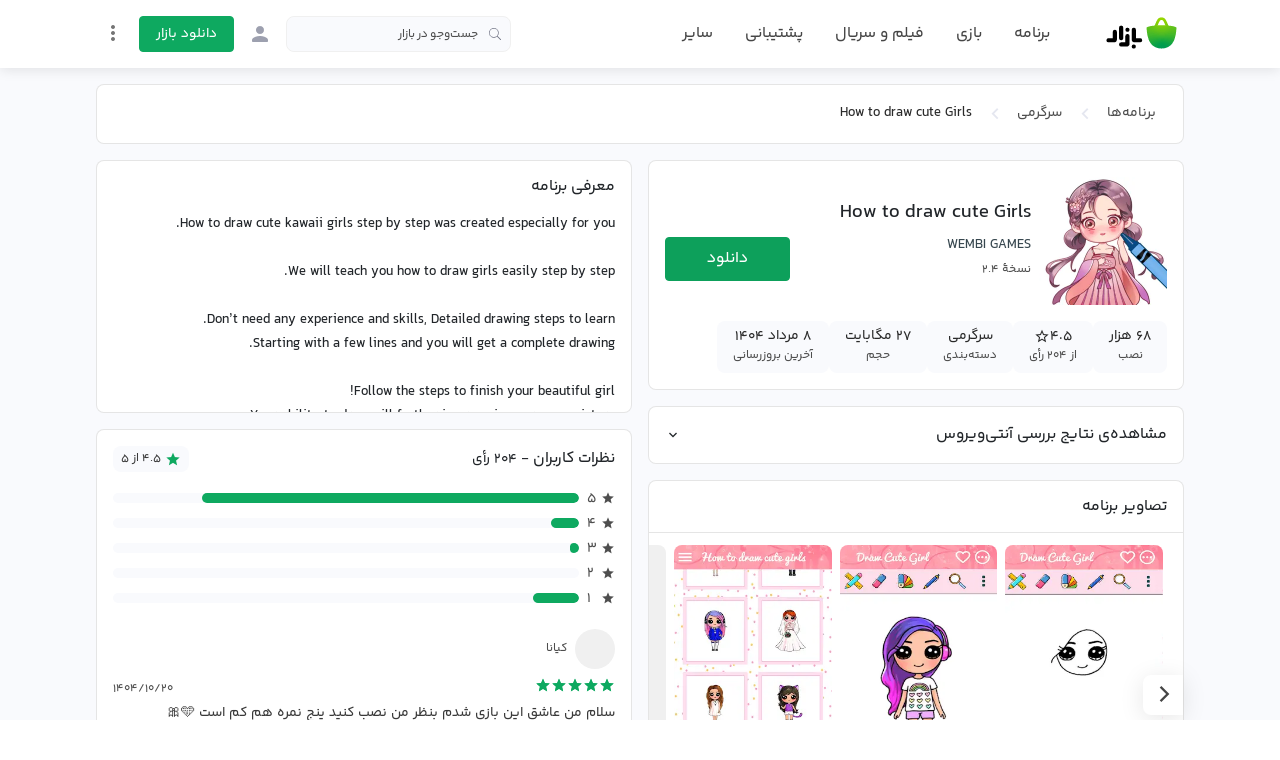

--- FILE ---
content_type: text/html;charset=utf-8
request_url: https://cafebazaar.ir/app/com.howtodraw.kawaiiprincess
body_size: 59170
content:
<!DOCTYPE html><html  translate="no" lang="fa"><head><meta charset="utf-8">
<meta name="viewport" content="width=device-width, initial-scale=1">
<title>دانلود برنامه How to draw cute Girls اندروید | بازار</title>
<script src="https://webassets.cafebazaar.ir/compat.js" async></script>
<style>@charset "UTF-8";@font-face{font-display:swap;font-family:YekanBakh;font-style:normal;font-weight:100;src:url(https://webassets.cafebazaar.ir/fonts/YekanBakh/YekanBakh-Regular.woff2) format("woff2"),url(https://webassets.cafebazaar.ir/fonts/YekanBakh/YekanBakh-Regular.ttf) format("truetype")}@font-face{font-display:swap;font-family:YekanBakh;font-style:normal;font-weight:300;src:url(https://webassets.cafebazaar.ir/fonts/YekanBakh/YekanBakh-Medium.woff2) format("woff2"),url(https://webassets.cafebazaar.ir/fonts/YekanBakh/YekanBakh-Medium.ttf) format("truetype")}@font-face{font-display:block;font-family:Material Icons;font-style:normal;font-weight:400;src:url(https://webassets.cafebazaar.ir/fonts/MaterialIcons-Regular.eot);src:local("Material Icons"),local("MaterialIcons-Regular"),url(https://webassets.cafebazaar.ir/fonts/MaterialIcons-Regular.woff2) format("woff2"),url(https://webassets.cafebazaar.ir/fonts/MaterialIcons-Regular.woff) format("woff"),url(https://webassets.cafebazaar.ir/fonts/MaterialIcons-Regular.ttf) format("truetype")}.material-icons{display:inline-block;font-family:Material Icons;font-size:24px;letter-spacing:normal;vertical-align:middle;word-wrap:normal;direction:ltr;white-space:nowrap;-webkit-font-smoothing:antialiased;font-feature-settings:"liga";text-rendering:optimizeLegibility}@font-face{font-display:block;font-family:cafebazaar-icon;font-style:normal;font-weight:400;src:url(https://webassets.cafebazaar.ir/fonts/cafebazaar-icon.eot);src:url(/fonts/cafebazaar-icon.eot) format("embedded-opentype"),url(https://webassets.cafebazaar.ir/fonts/cafebazaar-icon.ttf) format("truetype"),url(https://webassets.cafebazaar.ir/fonts/cafebazaar-icon.woff) format("woff"),url(https://webassets.cafebazaar.ir/fonts/cafebazaar-icon.svg) format("svg")}.material-icons,[class*=" icon-"],[class^=icon-]{font-style:normal;font-weight:400;line-height:1;text-transform:none;-moz-osx-font-smoothing:grayscale}[class*=" icon-"],[class^=icon-]{font-family:cafebazaar-icon!important;speak:none;font-feature-settings:"liga";font-variant:normal;letter-spacing:0;-webkit-font-smoothing:antialiased}.icon-5star_outline:before{content:""}.icon-5star:before{content:""}.icon-cb-facebook:before{content:""}.icon-cb-twitter:before{content:""}.icon-cb-instagram:before{content:""}.icon-cb-aparatlogo:before{content:""}.icon-cb-bazaarlogo:before{content:""}.icon-cb-logotype:before{content:""}.icon-cb-coin:before{content:""}.icon-cb-coin-o:before{content:""}.icon-cb-circle-s:before{content:""}.icon-cb-circle-m:before{content:""}.icon-cb-help-o:before{content:""}.icon-cb-user:before{content:""}.icon-cb-grid:before{content:""}.icon-cb-list:before{content:""}.icon-error:before{content:""}.icon-error_outline:before{content:""}.icon-warning:before{content:""}.icon-add_alert:before{content:""}.icon-album:before{content:""}.icon-av_timer:before{content:""}.icon-closed_caption:before{content:""}.icon-equalizer:before{content:""}.icon-explicit:before{content:""}.icon-fast_forward:before{content:""}.icon-fast_rewind:before{content:""}.icon-games:before{content:""}.icon-hearing:before{content:""}.icon-high_quality:before{content:""}.icon-loop:before{content:""}.icon-mic:before{content:""}.icon-mic_none:before{content:""}.icon-mic_off:before{content:""}.icon-movie:before{content:""}.icon-library_add:before{content:""}.icon-library_books:before{content:""}.icon-library_music:before{content:""}.icon-new_releases:before{content:""}.icon-not_interested:before{content:""}.icon-pause:before{content:""}.icon-pause_circle_filled:before{content:""}.icon-pause_circle_outline:before{content:""}.icon-play_arrow:before{content:""}.icon-play_circle_filled:before{content:""}.icon-play_circle_outline:before{content:""}.icon-playlist_add:before{content:""}.icon-queue:before{content:""}.icon-queue_music:before{content:""}.icon-radio:before{content:""}.icon-recent_actors:before{content:""}.icon-repeat:before{content:""}.icon-repeat_one:before{content:""}.icon-replay:before{content:""}.icon-shuffle:before{content:""}.icon-skip_next:before{content:""}.icon-skip_previous:before{content:""}.icon-snooze:before{content:""}.icon-stop:before{content:""}.icon-subtitles:before{content:""}.icon-surround_sound:before{content:""}.icon-video_collection:before{content:""}.icon-videocam:before{content:""}.icon-videocam_off:before{content:""}.icon-volume_down:before{content:""}.icon-volume_mute:before{content:""}.icon-volume_off:before{content:""}.icon-volume_up:before{content:""}.icon-web:before{content:""}.icon-hd:before{content:""}.icon-sort_by_alpha:before{content:""}.icon-airplay:before{content:""}.icon-forward_10:before{content:""}.icon-forward_30:before{content:""}.icon-forward_5:before{content:""}.icon-replay_10:before{content:""}.icon-replay_30:before{content:""}.icon-replay_5:before{content:""}.icon-business:before{content:""}.icon-call:before{content:""}.icon-call_end:before{content:""}.icon-call_made:before{content:""}.icon-call_merge:before{content:""}.icon-call_missed:before{content:""}.icon-call_received:before{content:""}.icon-call_split:before{content:""}.icon-chat:before{content:""}.icon-clear_all:before{content:""}.icon-comment:before{content:""}.icon-contacts:before{content:""}.icon-dialer_sip:before{content:""}.icon-dialpad:before{content:""}.icon-email:before{content:""}.icon-forum:before{content:""}.icon-import_export:before{content:""}.icon-invert_colors_off:before{content:""}.icon-live_help:before{content:""}.icon-location_off:before{content:""}.icon-location_on:before{content:""}.icon-message:before{content:""}.icon-chat_bubble:before{content:""}.icon-chat_bubble_outline:before{content:""}.icon-no_sim:before{content:""}.icon-phone:before{content:""}.icon-portable_wifi_off:before{content:""}.icon-contact_phone:before{content:""}.icon-ring_volume:before{content:""}.icon-speaker_phone:before{content:""}.icon-stay_current_landscape:before{content:""}.icon-stay_current_portrait:before{content:""}.icon-stay_primary_landscape:before{content:""}.icon-stay_primary_portrait:before{content:""}.icon-swap_calls:before{content:""}.icon-textsms:before{content:""}.icon-voicemail:before{content:""}.icon-vpn_key:before{content:""}.icon-phonelink_erase:before{content:""}.icon-phonelink_lock:before{content:""}.icon-phonelink_ring:before{content:""}.icon-phonelink_setup:before{content:""}.icon-present_to_all:before{content:""}.icon-add:before{content:""}.icon-add_box:before{content:""}.icon-add_circle:before{content:""}.icon-add_circle_outline:before{content:""}.icon-archive:before{content:""}.icon-backspace:before{content:""}.icon-block:before{content:""}.icon-clear:before{content:""}.icon-content_copy:before{content:""}.icon-content_cut:before{content:""}.icon-content_paste:before{content:""}.icon-create:before{content:""}.icon-drafts:before{content:""}.icon-filter_list:before{content:""}.icon-flag:before{content:""}.icon-forward:before{content:""}.icon-gesture:before{content:""}.icon-inbox:before{content:""}.icon-link:before{content:""}.icon-mail:before{content:""}.icon-markunread:before{content:""}.icon-redo:before{content:""}.icon-remove:before{content:""}.icon-remove_circle:before{content:""}.icon-remove_circle_outline:before{content:""}.icon-reply:before{content:""}.icon-reply_all:before{content:""}.icon-report:before{content:""}.icon-save:before{content:""}.icon-select_all:before{content:""}.icon-send:before{content:""}.icon-sort:before{content:""}.icon-text_format:before{content:""}.icon-undo:before{content:""}.icon-font_download:before{content:""}.icon-access_alarm:before{content:""}.icon-access_alarms:before{content:""}.icon-access_time:before{content:""}.icon-add_alarm:before{content:""}.icon-airplanemode_inactive:before{content:""}.icon-airplanemode_active:before{content:""}.icon-battery_alert:before{content:""}.icon-battery_charging_full:before{content:""}.icon-battery_full:before{content:""}.icon-battery_std:before{content:""}.icon-battery_unknown:before{content:""}.icon-bluetooth:before{content:""}.icon-bluetooth_connected:before{content:""}.icon-bluetooth_disabled:before{content:""}.icon-bluetooth_searching:before{content:""}.icon-brightness_auto:before{content:""}.icon-brightness_high:before{content:""}.icon-brightness_low:before{content:""}.icon-brightness_medium:before{content:""}.icon-data_usage:before{content:""}.icon-developer_mode:before{content:""}.icon-devices:before{content:""}.icon-dvr:before{content:""}.icon-gps_fixed:before{content:""}.icon-gps_not_fixed:before{content:""}.icon-gps_off:before{content:""}.icon-location_disabled:before{content:""}.icon-location_searching:before{content:""}.icon-graphic_eq:before{content:""}.icon-network_cell:before{content:""}.icon-network_wifi:before{content:""}.icon-nfc:before{content:""}.icon-now_wallpaper:before{content:""}.icon-now_widgets:before{content:""}.icon-screen_lock_landscape:before{content:""}.icon-screen_lock_portrait:before{content:""}.icon-screen_lock_rotation:before{content:""}.icon-screen_rotation:before{content:""}.icon-sd_storage:before{content:""}.icon-settings_system_daydream:before{content:""}.icon-signal_cellular_4_bar:before{content:""}.icon-signal_cellular_connected_no_internet_4_bar:before{content:""}.icon-signal_cellular_no_sim:before{content:""}.icon-signal_cellular_null:before{content:""}.icon-signal_cellular_off:before{content:""}.icon-signal_wifi_4_bar:before{content:""}.icon-signal_wifi_4_bar_lock:before{content:""}.icon-signal_wifi_off:before{content:""}.icon-storage:before{content:""}.icon-usb:before{content:""}.icon-wifi_lock:before{content:""}.icon-wifi_tethering:before{content:""}.icon-attach_file:before{content:""}.icon-attach_money:before{content:""}.icon-border_all:before{content:""}.icon-border_bottom:before{content:""}.icon-border_clear:before{content:""}.icon-border_color:before{content:""}.icon-border_horizontal:before{content:""}.icon-border_inner:before{content:""}.icon-border_left:before{content:""}.icon-border_outer:before{content:""}.icon-border_right:before{content:""}.icon-border_style:before{content:""}.icon-border_top:before{content:""}.icon-border_vertical:before{content:""}.icon-format_align_center:before{content:""}.icon-format_align_justify:before{content:""}.icon-format_align_left:before{content:""}.icon-format_align_right:before{content:""}.icon-format_bold:before{content:""}.icon-format_clear:before{content:""}.icon-format_color_fill:before{content:""}.icon-format_color_reset:before{content:""}.icon-format_color_text:before{content:""}.icon-format_indent_decrease:before{content:""}.icon-format_indent_increase:before{content:""}.icon-format_italic:before{content:""}.icon-format_line_spacing:before{content:""}.icon-format_list_bulleted:before{content:""}.icon-format_list_numbered:before{content:""}.icon-format_paint:before{content:""}.icon-format_quote:before{content:""}.icon-format_size:before{content:""}.icon-format_strikethrough:before{content:""}.icon-format_textdirection_l_to_r:before{content:""}.icon-format_textdirection_r_to_l:before{content:""}.icon-format_underlined:before{content:""}.icon-functions:before{content:""}.icon-insert_chart:before{content:""}.icon-insert_comment:before{content:""}.icon-insert_drive_file:before{content:""}.icon-insert_emoticon:before{content:""}.icon-insert_invitation:before{content:""}.icon-insert_link:before{content:""}.icon-insert_photo:before{content:""}.icon-merge_type:before{content:""}.icon-mode_comment:before{content:""}.icon-mode_edit:before{content:""}.icon-publish:before{content:""}.icon-space_bar:before{content:""}.icon-strikethrough_s:before{content:""}.icon-vertical_align_bottom:before{content:""}.icon-vertical_align_center:before{content:""}.icon-vertical_align_top:before{content:""}.icon-wrap_text:before{content:""}.icon-money_off:before{content:""}.icon-attachment:before{content:""}.icon-cloud:before{content:""}.icon-cloud_circle:before{content:""}.icon-cloud_done:before{content:""}.icon-cloud_download:before{content:""}.icon-cloud_off:before{content:""}.icon-cloud_queue:before{content:""}.icon-cloud_upload:before{content:""}.icon-file_download:before{content:""}.icon-file_upload:before{content:""}.icon-folder:before{content:""}.icon-folder_open:before{content:""}.icon-folder_shared:before{content:""}.icon-cast:before{content:""}.icon-cast_connected:before{content:""}.icon-computer:before{content:""}.icon-desktop_mac:before{content:""}.icon-desktop_windows:before{content:""}.icon-developer_board:before{content:""}.icon-dock:before{content:""}.icon-gamepad:before{content:""}.icon-headset:before{content:""}.icon-headset_mic:before{content:""}.icon-keyboard:before{content:""}.icon-keyboard_arrow_down:before{content:""}.icon-keyboard_arrow_left:before{content:""}.icon-keyboard_arrow_right:before{content:""}.icon-keyboard_arrow_up:before{content:""}.icon-keyboard_backspace:before{content:""}.icon-keyboard_capslock:before{content:""}.icon-keyboard_hide:before{content:""}.icon-keyboard_return:before{content:""}.icon-keyboard_tab:before{content:""}.icon-keyboard_voice:before{content:""}.icon-laptop:before{content:""}.icon-laptop_chromebook:before{content:""}.icon-laptop_mac:before{content:""}.icon-laptop_windows:before{content:""}.icon-memory:before{content:""}.icon-mouse:before{content:""}.icon-phone_android:before{content:""}.icon-phone_iphone:before{content:""}.icon-phonelink:before{content:""}.icon-phonelink_off:before{content:""}.icon-router:before{content:""}.icon-scanner:before{content:""}.icon-security:before{content:""}.icon-sim_card:before{content:""}.icon-smartphone:before{content:""}.icon-speaker:before{content:""}.icon-speaker_group:before{content:""}.icon-tablet:before{content:""}.icon-tablet_android:before{content:""}.icon-tablet_mac:before{content:""}.icon-toys:before{content:""}.icon-tv:before{content:""}.icon-watch:before{content:""}.icon-device_hub:before{content:""}.icon-power_input:before{content:""}.icon-add_to_photos:before{content:""}.icon-adjust:before{content:""}.icon-assistant:before{content:""}.icon-assistant_photo:before{content:""}.icon-audiotrack:before{content:""}.icon-blur_circular:before{content:""}.icon-blur_linear:before{content:""}.icon-blur_off:before{content:""}.icon-blur_on:before{content:""}.icon-brightness_1:before{content:""}.icon-brightness_2:before{content:""}.icon-brightness_3:before{content:""}.icon-brightness_4:before{content:""}.icon-brightness_5:before{content:""}.icon-brightness_6:before{content:""}.icon-brightness_7:before{content:""}.icon-broken_image:before{content:""}.icon-brush:before{content:""}.icon-camera:before{content:""}.icon-camera_alt:before{content:""}.icon-camera_front:before{content:""}.icon-camera_rear:before{content:""}.icon-camera_roll:before{content:""}.icon-center_focus_strong:before{content:""}.icon-center_focus_weak:before{content:""}.icon-collections:before{content:""}.icon-color_lens:before{content:""}.icon-colorize:before{content:""}.icon-compare:before{content:""}.icon-control_point:before{content:""}.icon-control_point_duplicate:before{content:""}.icon-crop_16_9:before{content:""}.icon-crop_3_2:before{content:""}.icon-crop:before{content:""}.icon-crop_5_4:before{content:""}.icon-crop_7_5:before{content:""}.icon-crop_din:before{content:""}.icon-crop_free:before{content:""}.icon-crop_landscape:before{content:""}.icon-crop_original:before{content:""}.icon-crop_portrait:before{content:""}.icon-crop_square:before{content:""}.icon-dehaze:before{content:""}.icon-details:before{content:""}.icon-edit:before{content:""}.icon-exposure:before{content:""}.icon-exposure_minus_1:before{content:""}.icon-exposure_minus_2:before{content:""}.icon-exposure_plus_1:before{content:""}.icon-exposure_plus_2:before{content:""}.icon-exposure_zero:before{content:""}.icon-filter_1:before{content:""}.icon-filter_2:before{content:""}.icon-filter_3:before{content:""}.icon-filter:before{content:""}.icon-filter_4:before{content:""}.icon-filter_5:before{content:""}.icon-filter_6:before{content:""}.icon-filter_7:before{content:""}.icon-filter_8:before{content:""}.icon-filter_9:before{content:""}.icon-filter_9_plus:before{content:""}.icon-filter_b_and_w:before{content:""}.icon-filter_center_focus:before{content:""}.icon-filter_drama:before{content:""}.icon-filter_frames:before{content:""}.icon-filter_hdr:before{content:""}.icon-filter_none:before{content:""}.icon-filter_tilt_shift:before{content:""}.icon-filter_vintage:before{content:""}.icon-flare:before{content:""}.icon-flash_auto:before{content:""}.icon-flash_off:before{content:""}.icon-flash_on:before{content:""}.icon-flip:before{content:""}.icon-gradient:before{content:""}.icon-grain:before{content:""}.icon-grid_off:before{content:""}.icon-grid_on:before{content:""}.icon-hdr_off:before{content:""}.icon-hdr_on:before{content:""}.icon-hdr_strong:before{content:""}.icon-hdr_weak:before{content:""}.icon-healing:before{content:""}.icon-image:before{content:""}.icon-image_aspect_ratio:before{content:""}.icon-iso:before{content:""}.icon-landscape:before{content:""}.icon-leak_add:before{content:""}.icon-leak_remove:before{content:""}.icon-lens:before{content:""}.icon-looks_3:before{content:""}.icon-looks:before{content:""}.icon-looks_4:before{content:""}.icon-looks_5:before{content:""}.icon-looks_6:before{content:""}.icon-looks_one:before{content:""}.icon-looks_two:before{content:""}.icon-loupe:before{content:""}.icon-monochrome_photos:before{content:""}.icon-movie_creation:before{content:""}.icon-music_note:before{content:""}.icon-nature:before{content:""}.icon-nature_people:before{content:""}.icon-navigate_before:before{content:""}.icon-navigate_next:before{content:""}.icon-palette:before{content:""}.icon-panorama:before{content:""}.icon-panorama_fish_eye:before{content:""}.icon-panorama_horizontal:before{content:""}.icon-panorama_vertical:before{content:""}.icon-panorama_wide_angle:before{content:""}.icon-photo:before{content:""}.icon-photo_album:before{content:""}.icon-photo_camera:before{content:""}.icon-photo_library:before{content:""}.icon-picture_as_pdf:before{content:""}.icon-portrait:before{content:""}.icon-remove_red_eye:before{content:""}.icon-rotate_90_degrees_ccw:before{content:""}.icon-rotate_left:before{content:""}.icon-rotate_right:before{content:""}.icon-slideshow:before{content:""}.icon-straighten:before{content:""}.icon-style:before{content:""}.icon-switch_camera:before{content:""}.icon-switch_video:before{content:""}.icon-tag_faces:before{content:""}.icon-texture:before{content:""}.icon-timelapse:before{content:""}.icon-timer_10:before{content:""}.icon-timer_3:before{content:""}.icon-timer:before{content:""}.icon-timer_off:before{content:""}.icon-tonality:before{content:""}.icon-transform:before{content:""}.icon-tune:before{content:""}.icon-view_comfortable:before{content:""}.icon-view_compact:before{content:""}.icon-wb_auto:before{content:""}.icon-wb_cloudy:before{content:""}.icon-wb_incandescent:before{content:""}.icon-wb_sunny:before{content:""}.icon-collections_bookmark:before{content:""}.icon-photo_size_select_actual:before{content:""}.icon-photo_size_select_large:before{content:""}.icon-photo_size_select_small:before{content:""}.icon-vignette:before{content:""}.icon-wb_iridescent:before{content:""}.icon-beenhere:before{content:""}.icon-directions:before{content:""}.icon-directions_bike:before{content:""}.icon-directions_bus:before{content:""}.icon-directions_car:before{content:""}.icon-directions_ferry:before{content:""}.icon-directions_subway:before{content:""}.icon-directions_railway:before{content:""}.icon-directions_transit:before{content:""}.icon-directions_walk:before{content:""}.icon-flight:before{content:""}.icon-hotel:before{content:""}.icon-layers:before{content:""}.icon-layers_clear:before{content:""}.icon-local_airport:before{content:""}.icon-local_atm:before{content:""}.icon-local_attraction:before{content:""}.icon-local_bar:before{content:""}.icon-local_cafe:before{content:""}.icon-local_car_wash:before{content:""}.icon-local_convenience_store:before{content:""}.icon-local_drink:before{content:""}.icon-local_florist:before{content:""}.icon-local_gas_station:before{content:""}.icon-local_grocery_store:before{content:""}.icon-local_hospital:before{content:""}.icon-local_hotel:before{content:""}.icon-local_laundry_service:before{content:""}.icon-local_library:before{content:""}.icon-local_mall:before{content:""}.icon-local_movies:before{content:""}.icon-local_offer:before{content:""}.icon-local_parking:before{content:""}.icon-local_pharmacy:before{content:""}.icon-local_phone:before{content:""}.icon-local_pizza:before{content:""}.icon-local_play:before{content:""}.icon-local_post_office:before{content:""}.icon-local_print_shop:before{content:""}.icon-local_restaurant:before{content:""}.icon-local_see:before{content:""}.icon-local_shipping:before{content:""}.icon-local_taxi:before{content:""}.icon-location_history:before{content:""}.icon-map:before{content:""}.icon-my_location:before{content:""}.icon-navigation:before{content:""}.icon-pin_drop:before{content:""}.icon-place:before{content:""}.icon-rate_review:before{content:""}.icon-restaurant_menu:before{content:""}.icon-satellite:before{content:""}.icon-store_mall_directory:before{content:""}.icon-terrain:before{content:""}.icon-traffic:before{content:""}.icon-directions_run:before{content:""}.icon-apps:before{content:""}.icon-arrow_back:before{content:""}.icon-arrow_drop_down:before{content:""}.icon-arrow_drop_down_circle:before{content:""}.icon-arrow_drop_up:before{content:""}.icon-arrow_forward:before{content:""}.icon-cancel:before{content:""}.icon-check:before{content:""}.icon-chevron_left:before{content:""}.icon-chevron_right:before{content:""}.icon-close:before{content:""}.icon-expand_less:before{content:""}.icon-expand_more:before{content:""}.icon-fullscreen:before{content:""}.icon-fullscreen_exit:before{content:""}.icon-menu:before{content:""}.icon-keyboard_control:before{content:""}.icon-more_vert:before{content:""}.icon-refresh:before{content:""}.icon-unfold_less:before{content:""}.icon-unfold_more:before{content:""}.icon-adb:before{content:""}.icon-bluetooth_audio:before{content:""}.icon-disc_full:before{content:""}.icon-do_not_disturb_alt:before{content:""}.icon-do_not_disturb:before{content:""}.icon-drive_eta:before{content:""}.icon-event_available:before{content:""}.icon-event_busy:before{content:""}.icon-event_note:before{content:""}.icon-folder_special:before{content:""}.icon-mms:before{content:""}.icon-more:before{content:""}.icon-network_locked:before{content:""}.icon-phone_bluetooth_speaker:before{content:""}.icon-phone_forwarded:before{content:""}.icon-phone_in_talk:before{content:""}.icon-phone_locked:before{content:""}.icon-phone_missed:before{content:""}.icon-phone_paused:before{content:""}.icon-sd_card:before{content:""}.icon-sim_card_alert:before{content:""}.icon-sms:before{content:""}.icon-sms_failed:before{content:""}.icon-sync:before{content:""}.icon-sync_disabled:before{content:""}.icon-sync_problem:before{content:""}.icon-system_update:before{content:""}.icon-tap_and_play:before{content:""}.icon-time_to_leave:before{content:""}.icon-vibration:before{content:""}.icon-voice_chat:before{content:""}.icon-vpn_lock:before{content:""}.icon-airline_seat_flat:before{content:""}.icon-airline_seat_flat_angled:before{content:""}.icon-airline_seat_individual_suite:before{content:""}.icon-airline_seat_legroom_extra:before{content:""}.icon-airline_seat_legroom_normal:before{content:""}.icon-airline_seat_legroom_reduced:before{content:""}.icon-airline_seat_recline_extra:before{content:""}.icon-airline_seat_recline_normal:before{content:""}.icon-confirmation_number:before{content:""}.icon-live_tv:before{content:""}.icon-ondemand_video:before{content:""}.icon-personal_video:before{content:""}.icon-power:before{content:""}.icon-wc:before{content:""}.icon-wifi:before{content:""}.icon-cake:before{content:""}.icon-domain:before{content:""}.icon-group:before{content:""}.icon-group_add:before{content:""}.icon-location_city:before{content:""}.icon-mood:before{content:""}.icon-mood_bad:before{content:""}.icon-notifications:before{content:""}.icon-notifications_none:before{content:""}.icon-notifications_off:before{content:""}.icon-notifications_active:before{content:""}.icon-notifications_paused:before{content:""}.icon-pages:before{content:""}.icon-party_mode:before{content:""}.icon-people:before{content:""}.icon-people_outline:before{content:""}.icon-person:before{content:""}.icon-person_add:before{content:""}.icon-person_outline:before{content:""}.icon-plus_one:before{content:""}.icon-poll:before{content:""}.icon-public:before{content:""}.icon-school:before{content:""}.icon-share:before{content:""}.icon-whatshot:before{content:""}.icon-check_box:before{content:""}.icon-check_box_outline_blank:before{content:""}.icon-radio_button_unchecked:before{content:""}.icon-radio_button_checked:before{content:""}.icon-star:before{content:""}.icon-star_half:before{content:""}.icon-star_outline:before{content:""}.icon-3d_rotation:before{content:""}.icon-accessibility:before{content:""}.icon-account_balance:before{content:""}.icon-account_balance_wallet:before{content:""}.icon-account_box:before{content:""}.icon-account_circle:before{content:""}.icon-add_shopping_cart:before{content:""}.icon-alarm:before{content:""}.icon-alarm_add:before{content:""}.icon-alarm_off:before{content:""}.icon-alarm_on:before{content:""}.icon-android:before{content:""}.icon-announcement:before{content:""}.icon-aspect_ratio:before{content:""}.icon-assessment:before{content:""}.icon-assignment:before{content:""}.icon-assignment_ind:before{content:""}.icon-assignment_late:before{content:""}.icon-assignment_return:before{content:""}.icon-assignment_returned:before{content:""}.icon-assignment_turned_in:before{content:""}.icon-autorenew:before{content:""}.icon-backup:before{content:""}.icon-book:before{content:""}.icon-bookmark:before{content:""}.icon-bookmark_outline:before{content:""}.icon-bug_report:before{content:""}.icon-build:before{content:""}.icon-cached:before{content:""}.icon-change_history:before{content:""}.icon-check_circle:before{content:""}.icon-chrome_reader_mode:before{content:""}.icon-class:before{content:""}.icon-code:before{content:""}.icon-credit_card:before{content:""}.icon-dashboard:before{content:""}.icon-delete:before{content:""}.icon-description:before{content:""}.icon-dns:before{content:""}.icon-done:before{content:""}.icon-done_all:before{content:""}.icon-event:before{content:""}.icon-exit_to_app:before{content:""}.icon-explore:before{content:""}.icon-extension:before{content:""}.icon-face:before{content:""}.icon-favorite:before{content:""}.icon-favorite_outline:before{content:""}.icon-feedback:before{content:""}.icon-find_in_page:before{content:""}.icon-find_replace:before{content:""}.icon-flip_to_back:before{content:""}.icon-flip_to_front:before{content:""}.icon-get_app:before{content:""}.icon-grade:before{content:""}.icon-group_work:before{content:""}.icon-help:before{content:""}.icon-highlight_remove:before{content:""}.icon-history:before{content:""}.icon-home:before{content:""}.icon-hourglass_empty:before{content:""}.icon-hourglass_full:before{content:""}.icon-https:before{content:""}.icon-info:before{content:""}.icon-info_outline:before{content:""}.icon-input:before{content:""}.icon-invert_colors_on:before{content:""}.icon-label:before{content:""}.icon-label_outline:before{content:""}.icon-language:before{content:""}.icon-launch:before{content:""}.icon-list:before{content:""}.icon-lock:before{content:""}.icon-lock_open:before{content:""}.icon-lock_outline:before{content:""}.icon-loyalty:before{content:""}.icon-markunread_mailbox:before{content:""}.icon-note_add:before{content:""}.icon-open_in_browser:before{content:""}.icon-open_in_new:before{content:""}.icon-open_with:before{content:""}.icon-pageview:before{content:""}.icon-payment:before{content:""}.icon-perm_camera_mic:before{content:""}.icon-perm_contact_calendar:before{content:""}.icon-perm_data_setting:before{content:""}.icon-perm_device_information:before{content:""}.icon-perm_identity:before{content:""}.icon-perm_media:before{content:""}.icon-perm_phone_msg:before{content:""}.icon-perm_scan_wifi:before{content:""}.icon-picture_in_picture:before{content:""}.icon-polymer:before{content:""}.icon-power_settings_new:before{content:""}.icon-print:before{content:""}.icon-query_builder:before{content:""}.icon-question_answer:before{content:""}.icon-receipt:before{content:""}.icon-redeem:before{content:""}.icon-report_problem:before{content:""}.icon-restore:before{content:""}.icon-room:before{content:""}.icon-schedule:before{content:""}.icon-search:before{content:""}.icon-settings:before{content:""}.icon-settings_applications:before{content:""}.icon-settings_backup_restore:before{content:""}.icon-settings_bluetooth:before{content:""}.icon-settings_cell:before{content:""}.icon-settings_brightness:before{content:""}.icon-settings_ethernet:before{content:""}.icon-settings_input_antenna:before{content:""}.icon-settings_input_component:before{content:""}.icon-settings_input_composite:before{content:""}.icon-settings_input_hdmi:before{content:""}.icon-settings_input_svideo:before{content:""}.icon-settings_overscan:before{content:""}.icon-settings_phone:before{content:""}.icon-settings_power:before{content:""}.icon-settings_remote:before{content:""}.icon-settings_voice:before{content:""}.icon-shop:before{content:""}.icon-shop_two:before{content:""}.icon-shopping_basket:before{content:""}.icon-shopping_cart:before{content:""}.icon-speaker_notes:before{content:""}.icon-spellcheck:before{content:""}.icon-stars:before{content:""}.icon-store:before{content:""}.icon-subject:before{content:""}.icon-supervisor_account:before{content:""}.icon-swap_horiz:before{content:""}.icon-swap_vert:before{content:""}.icon-swap_vertical_circle:before{content:""}.icon-system_update_alt:before{content:""}.icon-tab:before{content:""}.icon-tab_unselected:before{content:""}.icon-theaters:before{content:""}.icon-thumb_down:before{content:""}.icon-thumb_up:before{content:""}.icon-thumbs_up_down:before{content:""}.icon-toc:before{content:""}.icon-today:before{content:""}.icon-toll:before{content:""}.icon-track_changes:before{content:""}.icon-translate:before{content:""}.icon-trending_down:before{content:""}.icon-trending_neutral:before{content:""}.icon-trending_up:before{content:""}.icon-turned_in:before{content:""}.icon-turned_in_not:before{content:""}.icon-verified_user:before{content:""}.icon-view_agenda:before{content:""}.icon-view_array:before{content:""}.icon-view_carousel:before{content:""}.icon-view_column:before{content:""}.icon-view_day:before{content:""}.icon-view_headline:before{content:""}.icon-view_list:before{content:""}.icon-view_module:before{content:""}.icon-view_quilt:before{content:""}.icon-view_stream:before{content:""}.icon-view_week:before{content:""}.icon-visibility:before{content:""}.icon-visibility_off:before{content:""}.icon-card_giftcard:before{content:""}.icon-card_membership:before{content:""}.icon-card_travel:before{content:""}.icon-work:before{content:""}.icon-youtube_searched_for:before{content:""}.icon-eject:before{content:""}.icon-camera_enhance:before{content:""}.icon-help_outline:before{content:""}.icon-reorder:before{content:""}.icon-zoom_in:before{content:""}.icon-zoom_out:before{content:""}.icon-http:before{content:""}.icon-event_seat:before{content:""}.icon-flight_land:before{content:""}.icon-flight_takeoff:before{content:""}.icon-play_for_work:before{content:""}.icon-gif:before{content:""}.icon-indeterminate_check_box:before{content:""}.icon-offline_pin:before{content:""}/*!
 * Bootstrap Reboot v4.6.2 (https://getbootstrap.com/)
 * Copyright 2011-2022 The Bootstrap Authors
 * Copyright 2011-2022 Twitter, Inc.
 * Licensed under MIT (https://github.com/twbs/bootstrap/blob/main/LICENSE)
 * Forked from Normalize.css, licensed MIT (https://github.com/necolas/normalize.css/blob/master/LICENSE.md)
 */html{font-family:sans-serif;line-height:1.15;-webkit-tap-highlight-color:rgba(0,0,0,0)}article,aside,figcaption,figure,footer,header,hgroup,main,nav,section{display:block}body{background-color:#fff;color:#212529;font-size:1rem;font-weight:400;line-height:1.5;margin:0;text-align:left}[tabindex="-1"]:focus:not(:focus-visible){outline:0!important}hr{box-sizing:initial;height:0;overflow:visible}h1,h2,h3,h4,h5,h6{margin-bottom:.5rem;margin-top:0}p{margin-bottom:1rem;margin-top:0}abbr[data-original-title],abbr[title]{border-bottom:0;cursor:help;text-decoration:underline;-webkit-text-decoration:underline dotted;text-decoration:underline dotted;-webkit-text-decoration-skip-ink:none;text-decoration-skip-ink:none}address{font-style:normal;line-height:inherit}address,dl,ol,ul{margin-bottom:1rem}dl,ol,ul{margin-top:0}ol ol,ol ul,ul ol,ul ul{margin-bottom:0}dt{font-weight:700}dd{margin-bottom:.5rem;margin-left:0}blockquote{margin:0 0 1rem}b,strong{font-weight:bolder}small{font-size:80%}sub,sup{font-size:75%;line-height:0;position:relative;vertical-align:initial}sub{bottom:-.25em}sup{top:-.5em}a{background-color:initial;color:#37474f}a,a:hover{text-decoration:none}a:hover{color:#0ea960}a:not([href]):not([class]),a:not([href]):not([class]):hover{color:inherit;text-decoration:none}code,kbd,pre,samp{font-family:Consolas,Liberation Mono,Courier,monospace;font-size:1em}pre{margin-bottom:1rem;margin-top:0;overflow:auto;-ms-overflow-style:scrollbar}figure{margin:0 0 1rem}img{border-style:none}img,svg{vertical-align:middle}svg{overflow:hidden}table{border-collapse:collapse}caption{caption-side:bottom;color:#6c757d;padding-bottom:.75rem;padding-top:.75rem;text-align:left}th{text-align:inherit;text-align:-webkit-match-parent}label{display:inline-block;margin-bottom:.5rem}button{border-radius:0}button:focus:not(:focus-visible){outline:0}button,input,optgroup,select,textarea{font-family:inherit;font-size:inherit;line-height:inherit;margin:0}button,input{overflow:visible}button,select{text-transform:none}[role=button]{cursor:pointer}select{word-wrap:normal}[type=button],[type=reset],[type=submit],button{-webkit-appearance:button}[type=button]:not(:disabled),[type=reset]:not(:disabled),[type=submit]:not(:disabled),button:not(:disabled){cursor:pointer}[type=button]::-moz-focus-inner,[type=reset]::-moz-focus-inner,[type=submit]::-moz-focus-inner,button::-moz-focus-inner{border-style:none;padding:0}input[type=checkbox],input[type=radio]{box-sizing:border-box;padding:0}textarea{overflow:auto;resize:vertical}fieldset{border:0;margin:0;min-width:0;padding:0}legend{color:inherit;display:block;font-size:1.5rem;line-height:inherit;margin-bottom:.5rem;max-width:100%;padding:0;white-space:normal;width:100%}progress{vertical-align:initial}[type=number]::-webkit-inner-spin-button,[type=number]::-webkit-outer-spin-button{height:auto}[type=search]{-webkit-appearance:none;outline-offset:-2px}[type=search]::-webkit-search-decoration{-webkit-appearance:none}::-webkit-file-upload-button{-webkit-appearance:button;font:inherit}output{display:inline-block}summary{cursor:pointer;display:list-item}template{display:none}[hidden]{display:none!important}.h1,.h2,.h3,.h4,.h5,.h6,h1,h2,h3,h4,h5,h6{font-weight:500;line-height:1.2;margin-bottom:.5rem}.h1,h1{font-size:1.25rem}.h2,h2{font-size:1.125rem}.h3,.h4,h3,h4{font-size:1rem}.h5,h5{font-size:.875rem}.h6,h6{font-size:.75rem}.lead{font-size:1.25rem;font-weight:300}.display-1{font-size:6rem}.display-1,.display-2{font-weight:300;line-height:1.2}.display-2{font-size:5.5rem}.display-3{font-size:4.5rem}.display-3,.display-4{font-weight:300;line-height:1.2}.display-4{font-size:3.5rem}hr{border:0;border-top:1px solid rgba(0,0,0,.1);margin-bottom:1rem;margin-top:1rem}.small,small{font-size:.875em;font-weight:400}.mark,mark{background-color:#fcf8e3;padding:.2em}.list-inline,.list-unstyled{list-style:none;padding-left:0}.list-inline-item{display:inline-block}.list-inline-item:not(:last-child){margin-right:.5rem}.initialism{font-size:90%;text-transform:uppercase}.blockquote{font-size:1.25rem;margin-bottom:1rem}.blockquote-footer{color:#6c757d;display:block;font-size:.875em}.blockquote-footer:before{content:"— "}.align-baseline{vertical-align:initial!important}.align-top{vertical-align:top!important}.align-middle{vertical-align:middle!important}.align-bottom{vertical-align:bottom!important}.align-text-bottom{vertical-align:text-bottom!important}.align-text-top{vertical-align:text-top!important}.bg-primary{background-color:#007bff!important}a.bg-primary:focus,a.bg-primary:hover,button.bg-primary:focus,button.bg-primary:hover{background-color:#0062cc!important}.bg-secondary{background-color:#6c757d!important}a.bg-secondary:focus,a.bg-secondary:hover,button.bg-secondary:focus,button.bg-secondary:hover{background-color:#545b62!important}.bg-success{background-color:#28a745!important}a.bg-success:focus,a.bg-success:hover,button.bg-success:focus,button.bg-success:hover{background-color:#1e7e34!important}.bg-info{background-color:#17a2b8!important}a.bg-info:focus,a.bg-info:hover,button.bg-info:focus,button.bg-info:hover{background-color:#117a8b!important}.bg-warning{background-color:#ffc107!important}a.bg-warning:focus,a.bg-warning:hover,button.bg-warning:focus,button.bg-warning:hover{background-color:#d39e00!important}.bg-danger{background-color:#dc3545!important}a.bg-danger:focus,a.bg-danger:hover,button.bg-danger:focus,button.bg-danger:hover{background-color:#bd2130!important}.bg-light{background-color:#f8f9fa!important}a.bg-light:focus,a.bg-light:hover,button.bg-light:focus,button.bg-light:hover{background-color:#dae0e5!important}.bg-dark{background-color:#343a40!important}a.bg-dark:focus,a.bg-dark:hover,button.bg-dark:focus,button.bg-dark:hover{background-color:#1d2124!important}.bg-white{background-color:#fff!important}.bg-transparent{background-color:initial!important}.border{border:1px solid #dee2e6!important}.border-top{border-top:1px solid #dee2e6!important}.border-right{border-right:1px solid #dee2e6!important}.border-bottom{border-bottom:1px solid #dee2e6!important}.border-left{border-left:1px solid #dee2e6!important}.border-0{border:0!important}.border-top-0{border-top:0!important}.border-right-0{border-right:0!important}.border-bottom-0{border-bottom:0!important}.border-left-0{border-left:0!important}.border-primary{border-color:#007bff!important}.border-secondary{border-color:#6c757d!important}.border-success{border-color:#28a745!important}.border-info{border-color:#17a2b8!important}.border-warning{border-color:#ffc107!important}.border-danger{border-color:#dc3545!important}.border-light{border-color:#f8f9fa!important}.border-dark{border-color:#343a40!important}.border-white{border-color:#fff!important}.rounded-sm{border-radius:.2rem!important}.rounded{border-radius:.25rem!important}.rounded-top{border-top-left-radius:.25rem!important}.rounded-right,.rounded-top{border-top-right-radius:.25rem!important}.rounded-bottom,.rounded-right{border-bottom-right-radius:.25rem!important}.rounded-bottom,.rounded-left{border-bottom-left-radius:.25rem!important}.rounded-left{border-top-left-radius:.25rem!important}.rounded-lg{border-radius:.3rem!important}.rounded-circle{border-radius:50%!important}.rounded-pill{border-radius:50rem!important}.rounded-0{border-radius:0!important}.clearfix:after{content:"";display:block}.embed-responsive{display:block;overflow:hidden;padding:0;position:relative;width:100%}.embed-responsive:before{content:"";display:block}.embed-responsive .embed-responsive-item,.embed-responsive embed,.embed-responsive iframe,.embed-responsive object,.embed-responsive video{border:0;bottom:0;height:100%;left:0;position:absolute;top:0;width:100%}.embed-responsive-21by9:before{padding-top:42.85714286%}.embed-responsive-16by9:before{padding-top:56.25%}.embed-responsive-4by3:before{padding-top:75%}.embed-responsive-1by1:before{padding-top:100%}.float-left{float:left!important}.float-right{float:right!important}.float-none{float:none!important}@media (min-width:640px){.float-sm-left{float:left!important}.float-sm-right{float:right!important}.float-sm-none{float:none!important}}@media (min-width:1024px){.float-md-left{float:left!important}.float-md-right{float:right!important}.float-md-none{float:none!important}}@media (min-width:1200px){.float-lg-left{float:left!important}.float-lg-right{float:right!important}.float-lg-none{float:none!important}}@media (min-width:1440px){.float-xl-left{float:left!important}.float-xl-right{float:right!important}.float-xl-none{float:none!important}}.user-select-all{-webkit-user-select:all!important;user-select:all!important}.user-select-auto{-webkit-user-select:auto!important;user-select:auto!important}.user-select-none{-webkit-user-select:none!important;user-select:none!important}.overflow-auto{overflow:auto!important}.overflow-hidden{overflow:hidden!important}.position-static{position:static!important}.position-relative{position:relative!important}.position-absolute{position:absolute!important}.position-fixed{position:fixed!important}.position-sticky{position:sticky!important}.fixed-top{top:0}.fixed-bottom,.fixed-top{left:0;position:fixed;right:0;z-index:1030}.fixed-bottom{bottom:0}@supports (position:sticky){.sticky-top{position:sticky;top:0;z-index:1020}}.sr-only{height:1px;margin:-1px;overflow:hidden;padding:0;position:absolute;width:1px;clip:rect(0,0,0,0);border:0;white-space:nowrap}.sr-only-focusable:active,.sr-only-focusable:focus{height:auto;overflow:visible;position:static;width:auto;clip:auto;white-space:normal}.shadow-sm{box-shadow:0 .125rem .25rem #00000013!important}.shadow{box-shadow:0 .5rem 1rem #00000026!important}.shadow-lg{box-shadow:0 1rem 3rem #0000002d!important}.shadow-none{box-shadow:none!important}.w-25{width:25%!important}.w-50{width:50%!important}.w-75{width:75%!important}.w-100{width:100%!important}.w-auto{width:auto!important}.h-25{height:25%!important}.h-50{height:50%!important}.h-75{height:75%!important}.h-100{height:100%!important}.h-auto{height:auto!important}.mw-100{max-width:100%!important}.mh-100{max-height:100%!important}.min-vw-100{min-width:100vw!important}.min-vh-100{min-height:100vh!important}.vw-100{width:100vw!important}.vh-100{height:100vh!important}.stretched-link:after{background-color:transparent;bottom:0;content:"";left:0;pointer-events:auto;position:absolute;right:0;top:0;z-index:1}.text-monospace{font-family:Consolas,Liberation Mono,Courier,monospace!important}.text-justify{text-align:justify!important}.text-wrap{white-space:normal!important}.text-nowrap{white-space:nowrap!important}.text-truncate{overflow:hidden;text-overflow:ellipsis;white-space:nowrap}.text-left{text-align:left!important}.text-right{text-align:right!important}.text-center{text-align:center!important}@media (min-width:640px){.text-sm-left{text-align:left!important}.text-sm-right{text-align:right!important}.text-sm-center{text-align:center!important}}@media (min-width:1024px){.text-md-left{text-align:left!important}.text-md-right{text-align:right!important}.text-md-center{text-align:center!important}}@media (min-width:1200px){.text-lg-left{text-align:left!important}.text-lg-right{text-align:right!important}.text-lg-center{text-align:center!important}}@media (min-width:1440px){.text-xl-left{text-align:left!important}.text-xl-right{text-align:right!important}.text-xl-center{text-align:center!important}}.text-lowercase{text-transform:lowercase!important}.text-uppercase{text-transform:uppercase!important}.text-capitalize{text-transform:capitalize!important}.font-weight-light{font-weight:300!important}.font-weight-lighter{font-weight:lighter!important}.font-weight-normal{font-weight:400!important}.font-weight-bold{font-weight:700!important}.font-weight-bolder{font-weight:bolder!important}.font-italic{font-style:italic!important}.text-white{color:#fff!important}.text-primary{color:#007bff!important}a.text-primary:focus,a.text-primary:hover{color:#0056b3!important}.text-secondary{color:#6c757d!important}a.text-secondary:focus,a.text-secondary:hover{color:#494f54!important}.text-success{color:#28a745!important}a.text-success:focus,a.text-success:hover{color:#19692c!important}.text-info{color:#17a2b8!important}a.text-info:focus,a.text-info:hover{color:#0f6674!important}.text-warning{color:#ffc107!important}a.text-warning:focus,a.text-warning:hover{color:#ba8b00!important}.text-danger{color:#dc3545!important}a.text-danger:focus,a.text-danger:hover{color:#a71d2a!important}.text-light{color:#f8f9fa!important}a.text-light:focus,a.text-light:hover{color:#cbd3da!important}.text-dark{color:#343a40!important}a.text-dark:focus,a.text-dark:hover{color:#121416!important}.text-body{color:#212529!important}.text-muted{color:#6c757d!important}.text-black-50{color:#00000080!important}.text-white-50{color:#ffffff80!important}.text-hide{background-color:initial;border:0;color:transparent;font:0/0 a;text-shadow:none}.text-decoration-none{text-decoration:none!important}.text-break{word-break:break-word!important;word-wrap:break-word!important}.text-reset{color:inherit!important}.visible{visibility:visible!important}.invisible{visibility:hidden!important}/*!
 * Bootstrap Grid v4.6.2 (https://getbootstrap.com/)
 * Copyright 2011-2022 The Bootstrap Authors
 * Copyright 2011-2022 Twitter, Inc.
 * Licensed under MIT (https://github.com/twbs/bootstrap/blob/main/LICENSE)
 */html{-ms-overflow-style:scrollbar}*,:after,:before{box-sizing:inherit}.container,.container-fluid,.container-lg,.container-md,.container-sm,.container-xl{margin-left:auto;margin-right:auto;padding-left:15px;padding-right:15px;width:100%}@media (min-width:640px){.container,.container-sm{max-width:600px}}@media (min-width:1024px){.container,.container-md,.container-sm{max-width:970px}}@media (min-width:1200px){.container,.container-lg,.container-md,.container-sm{max-width:1120px}}@media (min-width:1440px){.container,.container-lg,.container-md,.container-sm,.container-xl{max-width:1360px}}.row{display:flex;flex-wrap:wrap;margin-left:-15px;margin-right:-15px}.no-gutters{margin-left:0;margin-right:0}.no-gutters>.col,.no-gutters>[class*=col-]{padding-left:0;padding-right:0}.col,.col-1,.col-10,.col-11,.col-12,.col-2,.col-3,.col-4,.col-5,.col-6,.col-7,.col-8,.col-9,.col-auto,.col-lg,.col-lg-1,.col-lg-10,.col-lg-11,.col-lg-12,.col-lg-2,.col-lg-3,.col-lg-4,.col-lg-5,.col-lg-6,.col-lg-7,.col-lg-8,.col-lg-9,.col-lg-auto,.col-md,.col-md-1,.col-md-10,.col-md-11,.col-md-12,.col-md-2,.col-md-3,.col-md-4,.col-md-5,.col-md-6,.col-md-7,.col-md-8,.col-md-9,.col-md-auto,.col-sm,.col-sm-1,.col-sm-10,.col-sm-11,.col-sm-12,.col-sm-2,.col-sm-3,.col-sm-4,.col-sm-5,.col-sm-6,.col-sm-7,.col-sm-8,.col-sm-9,.col-sm-auto,.col-xl,.col-xl-1,.col-xl-10,.col-xl-11,.col-xl-12,.col-xl-2,.col-xl-3,.col-xl-4,.col-xl-5,.col-xl-6,.col-xl-7,.col-xl-8,.col-xl-9,.col-xl-auto{padding-left:15px;padding-right:15px;position:relative;width:100%}.col{flex-basis:0;flex-grow:1;max-width:100%}.row-cols-1>*{flex:0 0 100%;max-width:100%}.row-cols-2>*{flex:0 0 50%;max-width:50%}.row-cols-3>*{flex:0 0 33.3333333333%;max-width:33.3333333333%}.row-cols-4>*{flex:0 0 25%;max-width:25%}.row-cols-5>*{flex:0 0 20%;max-width:20%}.row-cols-6>*{flex:0 0 16.6666666667%;max-width:16.6666666667%}.col-auto{flex:0 0 auto;max-width:100%;width:auto}.col-1{flex:0 0 8.33333333%;max-width:8.33333333%}.col-2{flex:0 0 16.66666667%;max-width:16.66666667%}.col-3{flex:0 0 25%;max-width:25%}.col-4{flex:0 0 33.33333333%;max-width:33.33333333%}.col-5{flex:0 0 41.66666667%;max-width:41.66666667%}.col-6{flex:0 0 50%;max-width:50%}.col-7{flex:0 0 58.33333333%;max-width:58.33333333%}.col-8{flex:0 0 66.66666667%;max-width:66.66666667%}.col-9{flex:0 0 75%;max-width:75%}.col-10{flex:0 0 83.33333333%;max-width:83.33333333%}.col-11{flex:0 0 91.66666667%;max-width:91.66666667%}.col-12{flex:0 0 100%;max-width:100%}.order-first{order:-1}.order-last{order:13}.order-0{order:0}.order-1{order:1}.order-2{order:2}.order-3{order:3}.order-4{order:4}.order-5{order:5}.order-6{order:6}.order-7{order:7}.order-8{order:8}.order-9{order:9}.order-10{order:10}.order-11{order:11}.order-12{order:12}.offset-1{margin-left:8.33333333%}.offset-2{margin-left:16.66666667%}.offset-3{margin-left:25%}.offset-4{margin-left:33.33333333%}.offset-5{margin-left:41.66666667%}.offset-6{margin-left:50%}.offset-7{margin-left:58.33333333%}.offset-8{margin-left:66.66666667%}.offset-9{margin-left:75%}.offset-10{margin-left:83.33333333%}.offset-11{margin-left:91.66666667%}@media (min-width:640px){.col-sm{flex-basis:0;flex-grow:1;max-width:100%}.row-cols-sm-1>*{flex:0 0 100%;max-width:100%}.row-cols-sm-2>*{flex:0 0 50%;max-width:50%}.row-cols-sm-3>*{flex:0 0 33.3333333333%;max-width:33.3333333333%}.row-cols-sm-4>*{flex:0 0 25%;max-width:25%}.row-cols-sm-5>*{flex:0 0 20%;max-width:20%}.row-cols-sm-6>*{flex:0 0 16.6666666667%;max-width:16.6666666667%}.col-sm-auto{flex:0 0 auto;max-width:100%;width:auto}.col-sm-1{flex:0 0 8.33333333%;max-width:8.33333333%}.col-sm-2{flex:0 0 16.66666667%;max-width:16.66666667%}.col-sm-3{flex:0 0 25%;max-width:25%}.col-sm-4{flex:0 0 33.33333333%;max-width:33.33333333%}.col-sm-5{flex:0 0 41.66666667%;max-width:41.66666667%}.col-sm-6{flex:0 0 50%;max-width:50%}.col-sm-7{flex:0 0 58.33333333%;max-width:58.33333333%}.col-sm-8{flex:0 0 66.66666667%;max-width:66.66666667%}.col-sm-9{flex:0 0 75%;max-width:75%}.col-sm-10{flex:0 0 83.33333333%;max-width:83.33333333%}.col-sm-11{flex:0 0 91.66666667%;max-width:91.66666667%}.col-sm-12{flex:0 0 100%;max-width:100%}.order-sm-first{order:-1}.order-sm-last{order:13}.order-sm-0{order:0}.order-sm-1{order:1}.order-sm-2{order:2}.order-sm-3{order:3}.order-sm-4{order:4}.order-sm-5{order:5}.order-sm-6{order:6}.order-sm-7{order:7}.order-sm-8{order:8}.order-sm-9{order:9}.order-sm-10{order:10}.order-sm-11{order:11}.order-sm-12{order:12}.offset-sm-0{margin-left:0}.offset-sm-1{margin-left:8.33333333%}.offset-sm-2{margin-left:16.66666667%}.offset-sm-3{margin-left:25%}.offset-sm-4{margin-left:33.33333333%}.offset-sm-5{margin-left:41.66666667%}.offset-sm-6{margin-left:50%}.offset-sm-7{margin-left:58.33333333%}.offset-sm-8{margin-left:66.66666667%}.offset-sm-9{margin-left:75%}.offset-sm-10{margin-left:83.33333333%}.offset-sm-11{margin-left:91.66666667%}}@media (min-width:1024px){.col-md{flex-basis:0;flex-grow:1;max-width:100%}.row-cols-md-1>*{flex:0 0 100%;max-width:100%}.row-cols-md-2>*{flex:0 0 50%;max-width:50%}.row-cols-md-3>*{flex:0 0 33.3333333333%;max-width:33.3333333333%}.row-cols-md-4>*{flex:0 0 25%;max-width:25%}.row-cols-md-5>*{flex:0 0 20%;max-width:20%}.row-cols-md-6>*{flex:0 0 16.6666666667%;max-width:16.6666666667%}.col-md-auto{flex:0 0 auto;max-width:100%;width:auto}.col-md-1{flex:0 0 8.33333333%;max-width:8.33333333%}.col-md-2{flex:0 0 16.66666667%;max-width:16.66666667%}.col-md-3{flex:0 0 25%;max-width:25%}.col-md-4{flex:0 0 33.33333333%;max-width:33.33333333%}.col-md-5{flex:0 0 41.66666667%;max-width:41.66666667%}.col-md-6{flex:0 0 50%;max-width:50%}.col-md-7{flex:0 0 58.33333333%;max-width:58.33333333%}.col-md-8{flex:0 0 66.66666667%;max-width:66.66666667%}.col-md-9{flex:0 0 75%;max-width:75%}.col-md-10{flex:0 0 83.33333333%;max-width:83.33333333%}.col-md-11{flex:0 0 91.66666667%;max-width:91.66666667%}.col-md-12{flex:0 0 100%;max-width:100%}.order-md-first{order:-1}.order-md-last{order:13}.order-md-0{order:0}.order-md-1{order:1}.order-md-2{order:2}.order-md-3{order:3}.order-md-4{order:4}.order-md-5{order:5}.order-md-6{order:6}.order-md-7{order:7}.order-md-8{order:8}.order-md-9{order:9}.order-md-10{order:10}.order-md-11{order:11}.order-md-12{order:12}.offset-md-0{margin-left:0}.offset-md-1{margin-left:8.33333333%}.offset-md-2{margin-left:16.66666667%}.offset-md-3{margin-left:25%}.offset-md-4{margin-left:33.33333333%}.offset-md-5{margin-left:41.66666667%}.offset-md-6{margin-left:50%}.offset-md-7{margin-left:58.33333333%}.offset-md-8{margin-left:66.66666667%}.offset-md-9{margin-left:75%}.offset-md-10{margin-left:83.33333333%}.offset-md-11{margin-left:91.66666667%}}@media (min-width:1200px){.col-lg{flex-basis:0;flex-grow:1;max-width:100%}.row-cols-lg-1>*{flex:0 0 100%;max-width:100%}.row-cols-lg-2>*{flex:0 0 50%;max-width:50%}.row-cols-lg-3>*{flex:0 0 33.3333333333%;max-width:33.3333333333%}.row-cols-lg-4>*{flex:0 0 25%;max-width:25%}.row-cols-lg-5>*{flex:0 0 20%;max-width:20%}.row-cols-lg-6>*{flex:0 0 16.6666666667%;max-width:16.6666666667%}.col-lg-auto{flex:0 0 auto;max-width:100%;width:auto}.col-lg-1{flex:0 0 8.33333333%;max-width:8.33333333%}.col-lg-2{flex:0 0 16.66666667%;max-width:16.66666667%}.col-lg-3{flex:0 0 25%;max-width:25%}.col-lg-4{flex:0 0 33.33333333%;max-width:33.33333333%}.col-lg-5{flex:0 0 41.66666667%;max-width:41.66666667%}.col-lg-6{flex:0 0 50%;max-width:50%}.col-lg-7{flex:0 0 58.33333333%;max-width:58.33333333%}.col-lg-8{flex:0 0 66.66666667%;max-width:66.66666667%}.col-lg-9{flex:0 0 75%;max-width:75%}.col-lg-10{flex:0 0 83.33333333%;max-width:83.33333333%}.col-lg-11{flex:0 0 91.66666667%;max-width:91.66666667%}.col-lg-12{flex:0 0 100%;max-width:100%}.order-lg-first{order:-1}.order-lg-last{order:13}.order-lg-0{order:0}.order-lg-1{order:1}.order-lg-2{order:2}.order-lg-3{order:3}.order-lg-4{order:4}.order-lg-5{order:5}.order-lg-6{order:6}.order-lg-7{order:7}.order-lg-8{order:8}.order-lg-9{order:9}.order-lg-10{order:10}.order-lg-11{order:11}.order-lg-12{order:12}.offset-lg-0{margin-left:0}.offset-lg-1{margin-left:8.33333333%}.offset-lg-2{margin-left:16.66666667%}.offset-lg-3{margin-left:25%}.offset-lg-4{margin-left:33.33333333%}.offset-lg-5{margin-left:41.66666667%}.offset-lg-6{margin-left:50%}.offset-lg-7{margin-left:58.33333333%}.offset-lg-8{margin-left:66.66666667%}.offset-lg-9{margin-left:75%}.offset-lg-10{margin-left:83.33333333%}.offset-lg-11{margin-left:91.66666667%}}@media (min-width:1440px){.col-xl{flex-basis:0;flex-grow:1;max-width:100%}.row-cols-xl-1>*{flex:0 0 100%;max-width:100%}.row-cols-xl-2>*{flex:0 0 50%;max-width:50%}.row-cols-xl-3>*{flex:0 0 33.3333333333%;max-width:33.3333333333%}.row-cols-xl-4>*{flex:0 0 25%;max-width:25%}.row-cols-xl-5>*{flex:0 0 20%;max-width:20%}.row-cols-xl-6>*{flex:0 0 16.6666666667%;max-width:16.6666666667%}.col-xl-auto{flex:0 0 auto;max-width:100%;width:auto}.col-xl-1{flex:0 0 8.33333333%;max-width:8.33333333%}.col-xl-2{flex:0 0 16.66666667%;max-width:16.66666667%}.col-xl-3{flex:0 0 25%;max-width:25%}.col-xl-4{flex:0 0 33.33333333%;max-width:33.33333333%}.col-xl-5{flex:0 0 41.66666667%;max-width:41.66666667%}.col-xl-6{flex:0 0 50%;max-width:50%}.col-xl-7{flex:0 0 58.33333333%;max-width:58.33333333%}.col-xl-8{flex:0 0 66.66666667%;max-width:66.66666667%}.col-xl-9{flex:0 0 75%;max-width:75%}.col-xl-10{flex:0 0 83.33333333%;max-width:83.33333333%}.col-xl-11{flex:0 0 91.66666667%;max-width:91.66666667%}.col-xl-12{flex:0 0 100%;max-width:100%}.order-xl-first{order:-1}.order-xl-last{order:13}.order-xl-0{order:0}.order-xl-1{order:1}.order-xl-2{order:2}.order-xl-3{order:3}.order-xl-4{order:4}.order-xl-5{order:5}.order-xl-6{order:6}.order-xl-7{order:7}.order-xl-8{order:8}.order-xl-9{order:9}.order-xl-10{order:10}.order-xl-11{order:11}.order-xl-12{order:12}.offset-xl-0{margin-left:0}.offset-xl-1{margin-left:8.33333333%}.offset-xl-2{margin-left:16.66666667%}.offset-xl-3{margin-left:25%}.offset-xl-4{margin-left:33.33333333%}.offset-xl-5{margin-left:41.66666667%}.offset-xl-6{margin-left:50%}.offset-xl-7{margin-left:58.33333333%}.offset-xl-8{margin-left:66.66666667%}.offset-xl-9{margin-left:75%}.offset-xl-10{margin-left:83.33333333%}.offset-xl-11{margin-left:91.66666667%}}.d-none{display:none!important}.d-inline{display:inline!important}.d-inline-block{display:inline-block!important}.d-block{display:block!important}.d-table{display:table!important}.d-table-row{display:table-row!important}.d-table-cell{display:table-cell!important}.d-flex{display:flex!important}.d-inline-flex{display:inline-flex!important}@media (min-width:640px){.d-sm-none{display:none!important}.d-sm-inline{display:inline!important}.d-sm-inline-block{display:inline-block!important}.d-sm-block{display:block!important}.d-sm-table{display:table!important}.d-sm-table-row{display:table-row!important}.d-sm-table-cell{display:table-cell!important}.d-sm-flex{display:flex!important}.d-sm-inline-flex{display:inline-flex!important}}@media (min-width:1024px){.d-md-none{display:none!important}.d-md-inline{display:inline!important}.d-md-inline-block{display:inline-block!important}.d-md-block{display:block!important}.d-md-table{display:table!important}.d-md-table-row{display:table-row!important}.d-md-table-cell{display:table-cell!important}.d-md-flex{display:flex!important}.d-md-inline-flex{display:inline-flex!important}}@media (min-width:1200px){.d-lg-none{display:none!important}.d-lg-inline{display:inline!important}.d-lg-inline-block{display:inline-block!important}.d-lg-block{display:block!important}.d-lg-table{display:table!important}.d-lg-table-row{display:table-row!important}.d-lg-table-cell{display:table-cell!important}.d-lg-flex{display:flex!important}.d-lg-inline-flex{display:inline-flex!important}}@media (min-width:1440px){.d-xl-none{display:none!important}.d-xl-inline{display:inline!important}.d-xl-inline-block{display:inline-block!important}.d-xl-block{display:block!important}.d-xl-table{display:table!important}.d-xl-table-row{display:table-row!important}.d-xl-table-cell{display:table-cell!important}.d-xl-flex{display:flex!important}.d-xl-inline-flex{display:inline-flex!important}}@media print{.d-print-none{display:none!important}.d-print-inline{display:inline!important}.d-print-inline-block{display:inline-block!important}.d-print-block{display:block!important}.d-print-table{display:table!important}.d-print-table-row{display:table-row!important}.d-print-table-cell{display:table-cell!important}.d-print-flex{display:flex!important}.d-print-inline-flex{display:inline-flex!important}}.flex-row{flex-direction:row!important}.flex-column{flex-direction:column!important}.flex-row-reverse{flex-direction:row-reverse!important}.flex-column-reverse{flex-direction:column-reverse!important}.flex-wrap{flex-wrap:wrap!important}.flex-nowrap{flex-wrap:nowrap!important}.flex-wrap-reverse{flex-wrap:wrap-reverse!important}.flex-fill{flex:1 1 auto!important}.flex-grow-0{flex-grow:0!important}.flex-grow-1{flex-grow:1!important}.flex-shrink-0{flex-shrink:0!important}.flex-shrink-1{flex-shrink:1!important}.justify-content-start{justify-content:flex-start!important}.justify-content-end{justify-content:flex-end!important}.justify-content-center{justify-content:center!important}.justify-content-between{justify-content:space-between!important}.justify-content-around{justify-content:space-around!important}.align-items-start{align-items:flex-start!important}.align-items-end{align-items:flex-end!important}.align-items-center{align-items:center!important}.align-items-baseline{align-items:baseline!important}.align-items-stretch{align-items:stretch!important}.align-content-start{align-content:flex-start!important}.align-content-end{align-content:flex-end!important}.align-content-center{align-content:center!important}.align-content-between{align-content:space-between!important}.align-content-around{align-content:space-around!important}.align-content-stretch{align-content:stretch!important}.align-self-auto{align-self:auto!important}.align-self-start{align-self:flex-start!important}.align-self-end{align-self:flex-end!important}.align-self-center{align-self:center!important}.align-self-baseline{align-self:baseline!important}.align-self-stretch{align-self:stretch!important}@media (min-width:640px){.flex-sm-row{flex-direction:row!important}.flex-sm-column{flex-direction:column!important}.flex-sm-row-reverse{flex-direction:row-reverse!important}.flex-sm-column-reverse{flex-direction:column-reverse!important}.flex-sm-wrap{flex-wrap:wrap!important}.flex-sm-nowrap{flex-wrap:nowrap!important}.flex-sm-wrap-reverse{flex-wrap:wrap-reverse!important}.flex-sm-fill{flex:1 1 auto!important}.flex-sm-grow-0{flex-grow:0!important}.flex-sm-grow-1{flex-grow:1!important}.flex-sm-shrink-0{flex-shrink:0!important}.flex-sm-shrink-1{flex-shrink:1!important}.justify-content-sm-start{justify-content:flex-start!important}.justify-content-sm-end{justify-content:flex-end!important}.justify-content-sm-center{justify-content:center!important}.justify-content-sm-between{justify-content:space-between!important}.justify-content-sm-around{justify-content:space-around!important}.align-items-sm-start{align-items:flex-start!important}.align-items-sm-end{align-items:flex-end!important}.align-items-sm-center{align-items:center!important}.align-items-sm-baseline{align-items:baseline!important}.align-items-sm-stretch{align-items:stretch!important}.align-content-sm-start{align-content:flex-start!important}.align-content-sm-end{align-content:flex-end!important}.align-content-sm-center{align-content:center!important}.align-content-sm-between{align-content:space-between!important}.align-content-sm-around{align-content:space-around!important}.align-content-sm-stretch{align-content:stretch!important}.align-self-sm-auto{align-self:auto!important}.align-self-sm-start{align-self:flex-start!important}.align-self-sm-end{align-self:flex-end!important}.align-self-sm-center{align-self:center!important}.align-self-sm-baseline{align-self:baseline!important}.align-self-sm-stretch{align-self:stretch!important}}@media (min-width:1024px){.flex-md-row{flex-direction:row!important}.flex-md-column{flex-direction:column!important}.flex-md-row-reverse{flex-direction:row-reverse!important}.flex-md-column-reverse{flex-direction:column-reverse!important}.flex-md-wrap{flex-wrap:wrap!important}.flex-md-nowrap{flex-wrap:nowrap!important}.flex-md-wrap-reverse{flex-wrap:wrap-reverse!important}.flex-md-fill{flex:1 1 auto!important}.flex-md-grow-0{flex-grow:0!important}.flex-md-grow-1{flex-grow:1!important}.flex-md-shrink-0{flex-shrink:0!important}.flex-md-shrink-1{flex-shrink:1!important}.justify-content-md-start{justify-content:flex-start!important}.justify-content-md-end{justify-content:flex-end!important}.justify-content-md-center{justify-content:center!important}.justify-content-md-between{justify-content:space-between!important}.justify-content-md-around{justify-content:space-around!important}.align-items-md-start{align-items:flex-start!important}.align-items-md-end{align-items:flex-end!important}.align-items-md-center{align-items:center!important}.align-items-md-baseline{align-items:baseline!important}.align-items-md-stretch{align-items:stretch!important}.align-content-md-start{align-content:flex-start!important}.align-content-md-end{align-content:flex-end!important}.align-content-md-center{align-content:center!important}.align-content-md-between{align-content:space-between!important}.align-content-md-around{align-content:space-around!important}.align-content-md-stretch{align-content:stretch!important}.align-self-md-auto{align-self:auto!important}.align-self-md-start{align-self:flex-start!important}.align-self-md-end{align-self:flex-end!important}.align-self-md-center{align-self:center!important}.align-self-md-baseline{align-self:baseline!important}.align-self-md-stretch{align-self:stretch!important}}@media (min-width:1200px){.flex-lg-row{flex-direction:row!important}.flex-lg-column{flex-direction:column!important}.flex-lg-row-reverse{flex-direction:row-reverse!important}.flex-lg-column-reverse{flex-direction:column-reverse!important}.flex-lg-wrap{flex-wrap:wrap!important}.flex-lg-nowrap{flex-wrap:nowrap!important}.flex-lg-wrap-reverse{flex-wrap:wrap-reverse!important}.flex-lg-fill{flex:1 1 auto!important}.flex-lg-grow-0{flex-grow:0!important}.flex-lg-grow-1{flex-grow:1!important}.flex-lg-shrink-0{flex-shrink:0!important}.flex-lg-shrink-1{flex-shrink:1!important}.justify-content-lg-start{justify-content:flex-start!important}.justify-content-lg-end{justify-content:flex-end!important}.justify-content-lg-center{justify-content:center!important}.justify-content-lg-between{justify-content:space-between!important}.justify-content-lg-around{justify-content:space-around!important}.align-items-lg-start{align-items:flex-start!important}.align-items-lg-end{align-items:flex-end!important}.align-items-lg-center{align-items:center!important}.align-items-lg-baseline{align-items:baseline!important}.align-items-lg-stretch{align-items:stretch!important}.align-content-lg-start{align-content:flex-start!important}.align-content-lg-end{align-content:flex-end!important}.align-content-lg-center{align-content:center!important}.align-content-lg-between{align-content:space-between!important}.align-content-lg-around{align-content:space-around!important}.align-content-lg-stretch{align-content:stretch!important}.align-self-lg-auto{align-self:auto!important}.align-self-lg-start{align-self:flex-start!important}.align-self-lg-end{align-self:flex-end!important}.align-self-lg-center{align-self:center!important}.align-self-lg-baseline{align-self:baseline!important}.align-self-lg-stretch{align-self:stretch!important}}@media (min-width:1440px){.flex-xl-row{flex-direction:row!important}.flex-xl-column{flex-direction:column!important}.flex-xl-row-reverse{flex-direction:row-reverse!important}.flex-xl-column-reverse{flex-direction:column-reverse!important}.flex-xl-wrap{flex-wrap:wrap!important}.flex-xl-nowrap{flex-wrap:nowrap!important}.flex-xl-wrap-reverse{flex-wrap:wrap-reverse!important}.flex-xl-fill{flex:1 1 auto!important}.flex-xl-grow-0{flex-grow:0!important}.flex-xl-grow-1{flex-grow:1!important}.flex-xl-shrink-0{flex-shrink:0!important}.flex-xl-shrink-1{flex-shrink:1!important}.justify-content-xl-start{justify-content:flex-start!important}.justify-content-xl-end{justify-content:flex-end!important}.justify-content-xl-center{justify-content:center!important}.justify-content-xl-between{justify-content:space-between!important}.justify-content-xl-around{justify-content:space-around!important}.align-items-xl-start{align-items:flex-start!important}.align-items-xl-end{align-items:flex-end!important}.align-items-xl-center{align-items:center!important}.align-items-xl-baseline{align-items:baseline!important}.align-items-xl-stretch{align-items:stretch!important}.align-content-xl-start{align-content:flex-start!important}.align-content-xl-end{align-content:flex-end!important}.align-content-xl-center{align-content:center!important}.align-content-xl-between{align-content:space-between!important}.align-content-xl-around{align-content:space-around!important}.align-content-xl-stretch{align-content:stretch!important}.align-self-xl-auto{align-self:auto!important}.align-self-xl-start{align-self:flex-start!important}.align-self-xl-end{align-self:flex-end!important}.align-self-xl-center{align-self:center!important}.align-self-xl-baseline{align-self:baseline!important}.align-self-xl-stretch{align-self:stretch!important}}.m-0{margin:0!important}.mt-0,.my-0{margin-top:0!important}.mr-0,.mx-0{margin-right:0!important}.mb-0,.my-0{margin-bottom:0!important}.ml-0,.mx-0{margin-left:0!important}.m-1{margin:.25rem!important}.mt-1,.my-1{margin-top:.25rem!important}.mr-1,.mx-1{margin-right:.25rem!important}.mb-1,.my-1{margin-bottom:.25rem!important}.ml-1,.mx-1{margin-left:.25rem!important}.m-2{margin:.5rem!important}.mt-2,.my-2{margin-top:.5rem!important}.mr-2,.mx-2{margin-right:.5rem!important}.mb-2,.my-2{margin-bottom:.5rem!important}.ml-2,.mx-2{margin-left:.5rem!important}.m-3{margin:1rem!important}.mt-3,.my-3{margin-top:1rem!important}.mr-3,.mx-3{margin-right:1rem!important}.mb-3,.my-3{margin-bottom:1rem!important}.ml-3,.mx-3{margin-left:1rem!important}.m-4{margin:1.5rem!important}.mt-4,.my-4{margin-top:1.5rem!important}.mr-4,.mx-4{margin-right:1.5rem!important}.mb-4,.my-4{margin-bottom:1.5rem!important}.ml-4,.mx-4{margin-left:1.5rem!important}.m-5{margin:3rem!important}.mt-5,.my-5{margin-top:3rem!important}.mr-5,.mx-5{margin-right:3rem!important}.mb-5,.my-5{margin-bottom:3rem!important}.ml-5,.mx-5{margin-left:3rem!important}.p-0{padding:0!important}.pt-0,.py-0{padding-top:0!important}.pr-0,.px-0{padding-right:0!important}.pb-0,.py-0{padding-bottom:0!important}.pl-0,.px-0{padding-left:0!important}.p-1{padding:.25rem!important}.pt-1,.py-1{padding-top:.25rem!important}.pr-1,.px-1{padding-right:.25rem!important}.pb-1,.py-1{padding-bottom:.25rem!important}.pl-1,.px-1{padding-left:.25rem!important}.p-2{padding:.5rem!important}.pt-2,.py-2{padding-top:.5rem!important}.pr-2,.px-2{padding-right:.5rem!important}.pb-2,.py-2{padding-bottom:.5rem!important}.pl-2,.px-2{padding-left:.5rem!important}.p-3{padding:1rem!important}.pt-3,.py-3{padding-top:1rem!important}.pr-3,.px-3{padding-right:1rem!important}.pb-3,.py-3{padding-bottom:1rem!important}.pl-3,.px-3{padding-left:1rem!important}.p-4{padding:1.5rem!important}.pt-4,.py-4{padding-top:1.5rem!important}.pr-4,.px-4{padding-right:1.5rem!important}.pb-4,.py-4{padding-bottom:1.5rem!important}.pl-4,.px-4{padding-left:1.5rem!important}.p-5{padding:3rem!important}.pt-5,.py-5{padding-top:3rem!important}.pr-5,.px-5{padding-right:3rem!important}.pb-5,.py-5{padding-bottom:3rem!important}.pl-5,.px-5{padding-left:3rem!important}.m-n1{margin:-.25rem!important}.mt-n1,.my-n1{margin-top:-.25rem!important}.mr-n1,.mx-n1{margin-right:-.25rem!important}.mb-n1,.my-n1{margin-bottom:-.25rem!important}.ml-n1,.mx-n1{margin-left:-.25rem!important}.m-n2{margin:-.5rem!important}.mt-n2,.my-n2{margin-top:-.5rem!important}.mr-n2,.mx-n2{margin-right:-.5rem!important}.mb-n2,.my-n2{margin-bottom:-.5rem!important}.ml-n2,.mx-n2{margin-left:-.5rem!important}.m-n3{margin:-1rem!important}.mt-n3,.my-n3{margin-top:-1rem!important}.mr-n3,.mx-n3{margin-right:-1rem!important}.mb-n3,.my-n3{margin-bottom:-1rem!important}.ml-n3,.mx-n3{margin-left:-1rem!important}.m-n4{margin:-1.5rem!important}.mt-n4,.my-n4{margin-top:-1.5rem!important}.mr-n4,.mx-n4{margin-right:-1.5rem!important}.mb-n4,.my-n4{margin-bottom:-1.5rem!important}.ml-n4,.mx-n4{margin-left:-1.5rem!important}.m-n5{margin:-3rem!important}.mt-n5,.my-n5{margin-top:-3rem!important}.mr-n5,.mx-n5{margin-right:-3rem!important}.mb-n5,.my-n5{margin-bottom:-3rem!important}.ml-n5,.mx-n5{margin-left:-3rem!important}.m-auto{margin:auto!important}.mt-auto,.my-auto{margin-top:auto!important}.mr-auto,.mx-auto{margin-right:auto!important}.mb-auto,.my-auto{margin-bottom:auto!important}.ml-auto,.mx-auto{margin-left:auto!important}@media (min-width:640px){.m-sm-0{margin:0!important}.mt-sm-0,.my-sm-0{margin-top:0!important}.mr-sm-0,.mx-sm-0{margin-right:0!important}.mb-sm-0,.my-sm-0{margin-bottom:0!important}.ml-sm-0,.mx-sm-0{margin-left:0!important}.m-sm-1{margin:.25rem!important}.mt-sm-1,.my-sm-1{margin-top:.25rem!important}.mr-sm-1,.mx-sm-1{margin-right:.25rem!important}.mb-sm-1,.my-sm-1{margin-bottom:.25rem!important}.ml-sm-1,.mx-sm-1{margin-left:.25rem!important}.m-sm-2{margin:.5rem!important}.mt-sm-2,.my-sm-2{margin-top:.5rem!important}.mr-sm-2,.mx-sm-2{margin-right:.5rem!important}.mb-sm-2,.my-sm-2{margin-bottom:.5rem!important}.ml-sm-2,.mx-sm-2{margin-left:.5rem!important}.m-sm-3{margin:1rem!important}.mt-sm-3,.my-sm-3{margin-top:1rem!important}.mr-sm-3,.mx-sm-3{margin-right:1rem!important}.mb-sm-3,.my-sm-3{margin-bottom:1rem!important}.ml-sm-3,.mx-sm-3{margin-left:1rem!important}.m-sm-4{margin:1.5rem!important}.mt-sm-4,.my-sm-4{margin-top:1.5rem!important}.mr-sm-4,.mx-sm-4{margin-right:1.5rem!important}.mb-sm-4,.my-sm-4{margin-bottom:1.5rem!important}.ml-sm-4,.mx-sm-4{margin-left:1.5rem!important}.m-sm-5{margin:3rem!important}.mt-sm-5,.my-sm-5{margin-top:3rem!important}.mr-sm-5,.mx-sm-5{margin-right:3rem!important}.mb-sm-5,.my-sm-5{margin-bottom:3rem!important}.ml-sm-5,.mx-sm-5{margin-left:3rem!important}.p-sm-0{padding:0!important}.pt-sm-0,.py-sm-0{padding-top:0!important}.pr-sm-0,.px-sm-0{padding-right:0!important}.pb-sm-0,.py-sm-0{padding-bottom:0!important}.pl-sm-0,.px-sm-0{padding-left:0!important}.p-sm-1{padding:.25rem!important}.pt-sm-1,.py-sm-1{padding-top:.25rem!important}.pr-sm-1,.px-sm-1{padding-right:.25rem!important}.pb-sm-1,.py-sm-1{padding-bottom:.25rem!important}.pl-sm-1,.px-sm-1{padding-left:.25rem!important}.p-sm-2{padding:.5rem!important}.pt-sm-2,.py-sm-2{padding-top:.5rem!important}.pr-sm-2,.px-sm-2{padding-right:.5rem!important}.pb-sm-2,.py-sm-2{padding-bottom:.5rem!important}.pl-sm-2,.px-sm-2{padding-left:.5rem!important}.p-sm-3{padding:1rem!important}.pt-sm-3,.py-sm-3{padding-top:1rem!important}.pr-sm-3,.px-sm-3{padding-right:1rem!important}.pb-sm-3,.py-sm-3{padding-bottom:1rem!important}.pl-sm-3,.px-sm-3{padding-left:1rem!important}.p-sm-4{padding:1.5rem!important}.pt-sm-4,.py-sm-4{padding-top:1.5rem!important}.pr-sm-4,.px-sm-4{padding-right:1.5rem!important}.pb-sm-4,.py-sm-4{padding-bottom:1.5rem!important}.pl-sm-4,.px-sm-4{padding-left:1.5rem!important}.p-sm-5{padding:3rem!important}.pt-sm-5,.py-sm-5{padding-top:3rem!important}.pr-sm-5,.px-sm-5{padding-right:3rem!important}.pb-sm-5,.py-sm-5{padding-bottom:3rem!important}.pl-sm-5,.px-sm-5{padding-left:3rem!important}.m-sm-n1{margin:-.25rem!important}.mt-sm-n1,.my-sm-n1{margin-top:-.25rem!important}.mr-sm-n1,.mx-sm-n1{margin-right:-.25rem!important}.mb-sm-n1,.my-sm-n1{margin-bottom:-.25rem!important}.ml-sm-n1,.mx-sm-n1{margin-left:-.25rem!important}.m-sm-n2{margin:-.5rem!important}.mt-sm-n2,.my-sm-n2{margin-top:-.5rem!important}.mr-sm-n2,.mx-sm-n2{margin-right:-.5rem!important}.mb-sm-n2,.my-sm-n2{margin-bottom:-.5rem!important}.ml-sm-n2,.mx-sm-n2{margin-left:-.5rem!important}.m-sm-n3{margin:-1rem!important}.mt-sm-n3,.my-sm-n3{margin-top:-1rem!important}.mr-sm-n3,.mx-sm-n3{margin-right:-1rem!important}.mb-sm-n3,.my-sm-n3{margin-bottom:-1rem!important}.ml-sm-n3,.mx-sm-n3{margin-left:-1rem!important}.m-sm-n4{margin:-1.5rem!important}.mt-sm-n4,.my-sm-n4{margin-top:-1.5rem!important}.mr-sm-n4,.mx-sm-n4{margin-right:-1.5rem!important}.mb-sm-n4,.my-sm-n4{margin-bottom:-1.5rem!important}.ml-sm-n4,.mx-sm-n4{margin-left:-1.5rem!important}.m-sm-n5{margin:-3rem!important}.mt-sm-n5,.my-sm-n5{margin-top:-3rem!important}.mr-sm-n5,.mx-sm-n5{margin-right:-3rem!important}.mb-sm-n5,.my-sm-n5{margin-bottom:-3rem!important}.ml-sm-n5,.mx-sm-n5{margin-left:-3rem!important}.m-sm-auto{margin:auto!important}.mt-sm-auto,.my-sm-auto{margin-top:auto!important}.mr-sm-auto,.mx-sm-auto{margin-right:auto!important}.mb-sm-auto,.my-sm-auto{margin-bottom:auto!important}.ml-sm-auto,.mx-sm-auto{margin-left:auto!important}}@media (min-width:1024px){.m-md-0{margin:0!important}.mt-md-0,.my-md-0{margin-top:0!important}.mr-md-0,.mx-md-0{margin-right:0!important}.mb-md-0,.my-md-0{margin-bottom:0!important}.ml-md-0,.mx-md-0{margin-left:0!important}.m-md-1{margin:.25rem!important}.mt-md-1,.my-md-1{margin-top:.25rem!important}.mr-md-1,.mx-md-1{margin-right:.25rem!important}.mb-md-1,.my-md-1{margin-bottom:.25rem!important}.ml-md-1,.mx-md-1{margin-left:.25rem!important}.m-md-2{margin:.5rem!important}.mt-md-2,.my-md-2{margin-top:.5rem!important}.mr-md-2,.mx-md-2{margin-right:.5rem!important}.mb-md-2,.my-md-2{margin-bottom:.5rem!important}.ml-md-2,.mx-md-2{margin-left:.5rem!important}.m-md-3{margin:1rem!important}.mt-md-3,.my-md-3{margin-top:1rem!important}.mr-md-3,.mx-md-3{margin-right:1rem!important}.mb-md-3,.my-md-3{margin-bottom:1rem!important}.ml-md-3,.mx-md-3{margin-left:1rem!important}.m-md-4{margin:1.5rem!important}.mt-md-4,.my-md-4{margin-top:1.5rem!important}.mr-md-4,.mx-md-4{margin-right:1.5rem!important}.mb-md-4,.my-md-4{margin-bottom:1.5rem!important}.ml-md-4,.mx-md-4{margin-left:1.5rem!important}.m-md-5{margin:3rem!important}.mt-md-5,.my-md-5{margin-top:3rem!important}.mr-md-5,.mx-md-5{margin-right:3rem!important}.mb-md-5,.my-md-5{margin-bottom:3rem!important}.ml-md-5,.mx-md-5{margin-left:3rem!important}.p-md-0{padding:0!important}.pt-md-0,.py-md-0{padding-top:0!important}.pr-md-0,.px-md-0{padding-right:0!important}.pb-md-0,.py-md-0{padding-bottom:0!important}.pl-md-0,.px-md-0{padding-left:0!important}.p-md-1{padding:.25rem!important}.pt-md-1,.py-md-1{padding-top:.25rem!important}.pr-md-1,.px-md-1{padding-right:.25rem!important}.pb-md-1,.py-md-1{padding-bottom:.25rem!important}.pl-md-1,.px-md-1{padding-left:.25rem!important}.p-md-2{padding:.5rem!important}.pt-md-2,.py-md-2{padding-top:.5rem!important}.pr-md-2,.px-md-2{padding-right:.5rem!important}.pb-md-2,.py-md-2{padding-bottom:.5rem!important}.pl-md-2,.px-md-2{padding-left:.5rem!important}.p-md-3{padding:1rem!important}.pt-md-3,.py-md-3{padding-top:1rem!important}.pr-md-3,.px-md-3{padding-right:1rem!important}.pb-md-3,.py-md-3{padding-bottom:1rem!important}.pl-md-3,.px-md-3{padding-left:1rem!important}.p-md-4{padding:1.5rem!important}.pt-md-4,.py-md-4{padding-top:1.5rem!important}.pr-md-4,.px-md-4{padding-right:1.5rem!important}.pb-md-4,.py-md-4{padding-bottom:1.5rem!important}.pl-md-4,.px-md-4{padding-left:1.5rem!important}.p-md-5{padding:3rem!important}.pt-md-5,.py-md-5{padding-top:3rem!important}.pr-md-5,.px-md-5{padding-right:3rem!important}.pb-md-5,.py-md-5{padding-bottom:3rem!important}.pl-md-5,.px-md-5{padding-left:3rem!important}.m-md-n1{margin:-.25rem!important}.mt-md-n1,.my-md-n1{margin-top:-.25rem!important}.mr-md-n1,.mx-md-n1{margin-right:-.25rem!important}.mb-md-n1,.my-md-n1{margin-bottom:-.25rem!important}.ml-md-n1,.mx-md-n1{margin-left:-.25rem!important}.m-md-n2{margin:-.5rem!important}.mt-md-n2,.my-md-n2{margin-top:-.5rem!important}.mr-md-n2,.mx-md-n2{margin-right:-.5rem!important}.mb-md-n2,.my-md-n2{margin-bottom:-.5rem!important}.ml-md-n2,.mx-md-n2{margin-left:-.5rem!important}.m-md-n3{margin:-1rem!important}.mt-md-n3,.my-md-n3{margin-top:-1rem!important}.mr-md-n3,.mx-md-n3{margin-right:-1rem!important}.mb-md-n3,.my-md-n3{margin-bottom:-1rem!important}.ml-md-n3,.mx-md-n3{margin-left:-1rem!important}.m-md-n4{margin:-1.5rem!important}.mt-md-n4,.my-md-n4{margin-top:-1.5rem!important}.mr-md-n4,.mx-md-n4{margin-right:-1.5rem!important}.mb-md-n4,.my-md-n4{margin-bottom:-1.5rem!important}.ml-md-n4,.mx-md-n4{margin-left:-1.5rem!important}.m-md-n5{margin:-3rem!important}.mt-md-n5,.my-md-n5{margin-top:-3rem!important}.mr-md-n5,.mx-md-n5{margin-right:-3rem!important}.mb-md-n5,.my-md-n5{margin-bottom:-3rem!important}.ml-md-n5,.mx-md-n5{margin-left:-3rem!important}.m-md-auto{margin:auto!important}.mt-md-auto,.my-md-auto{margin-top:auto!important}.mr-md-auto,.mx-md-auto{margin-right:auto!important}.mb-md-auto,.my-md-auto{margin-bottom:auto!important}.ml-md-auto,.mx-md-auto{margin-left:auto!important}}@media (min-width:1200px){.m-lg-0{margin:0!important}.mt-lg-0,.my-lg-0{margin-top:0!important}.mr-lg-0,.mx-lg-0{margin-right:0!important}.mb-lg-0,.my-lg-0{margin-bottom:0!important}.ml-lg-0,.mx-lg-0{margin-left:0!important}.m-lg-1{margin:.25rem!important}.mt-lg-1,.my-lg-1{margin-top:.25rem!important}.mr-lg-1,.mx-lg-1{margin-right:.25rem!important}.mb-lg-1,.my-lg-1{margin-bottom:.25rem!important}.ml-lg-1,.mx-lg-1{margin-left:.25rem!important}.m-lg-2{margin:.5rem!important}.mt-lg-2,.my-lg-2{margin-top:.5rem!important}.mr-lg-2,.mx-lg-2{margin-right:.5rem!important}.mb-lg-2,.my-lg-2{margin-bottom:.5rem!important}.ml-lg-2,.mx-lg-2{margin-left:.5rem!important}.m-lg-3{margin:1rem!important}.mt-lg-3,.my-lg-3{margin-top:1rem!important}.mr-lg-3,.mx-lg-3{margin-right:1rem!important}.mb-lg-3,.my-lg-3{margin-bottom:1rem!important}.ml-lg-3,.mx-lg-3{margin-left:1rem!important}.m-lg-4{margin:1.5rem!important}.mt-lg-4,.my-lg-4{margin-top:1.5rem!important}.mr-lg-4,.mx-lg-4{margin-right:1.5rem!important}.mb-lg-4,.my-lg-4{margin-bottom:1.5rem!important}.ml-lg-4,.mx-lg-4{margin-left:1.5rem!important}.m-lg-5{margin:3rem!important}.mt-lg-5,.my-lg-5{margin-top:3rem!important}.mr-lg-5,.mx-lg-5{margin-right:3rem!important}.mb-lg-5,.my-lg-5{margin-bottom:3rem!important}.ml-lg-5,.mx-lg-5{margin-left:3rem!important}.p-lg-0{padding:0!important}.pt-lg-0,.py-lg-0{padding-top:0!important}.pr-lg-0,.px-lg-0{padding-right:0!important}.pb-lg-0,.py-lg-0{padding-bottom:0!important}.pl-lg-0,.px-lg-0{padding-left:0!important}.p-lg-1{padding:.25rem!important}.pt-lg-1,.py-lg-1{padding-top:.25rem!important}.pr-lg-1,.px-lg-1{padding-right:.25rem!important}.pb-lg-1,.py-lg-1{padding-bottom:.25rem!important}.pl-lg-1,.px-lg-1{padding-left:.25rem!important}.p-lg-2{padding:.5rem!important}.pt-lg-2,.py-lg-2{padding-top:.5rem!important}.pr-lg-2,.px-lg-2{padding-right:.5rem!important}.pb-lg-2,.py-lg-2{padding-bottom:.5rem!important}.pl-lg-2,.px-lg-2{padding-left:.5rem!important}.p-lg-3{padding:1rem!important}.pt-lg-3,.py-lg-3{padding-top:1rem!important}.pr-lg-3,.px-lg-3{padding-right:1rem!important}.pb-lg-3,.py-lg-3{padding-bottom:1rem!important}.pl-lg-3,.px-lg-3{padding-left:1rem!important}.p-lg-4{padding:1.5rem!important}.pt-lg-4,.py-lg-4{padding-top:1.5rem!important}.pr-lg-4,.px-lg-4{padding-right:1.5rem!important}.pb-lg-4,.py-lg-4{padding-bottom:1.5rem!important}.pl-lg-4,.px-lg-4{padding-left:1.5rem!important}.p-lg-5{padding:3rem!important}.pt-lg-5,.py-lg-5{padding-top:3rem!important}.pr-lg-5,.px-lg-5{padding-right:3rem!important}.pb-lg-5,.py-lg-5{padding-bottom:3rem!important}.pl-lg-5,.px-lg-5{padding-left:3rem!important}.m-lg-n1{margin:-.25rem!important}.mt-lg-n1,.my-lg-n1{margin-top:-.25rem!important}.mr-lg-n1,.mx-lg-n1{margin-right:-.25rem!important}.mb-lg-n1,.my-lg-n1{margin-bottom:-.25rem!important}.ml-lg-n1,.mx-lg-n1{margin-left:-.25rem!important}.m-lg-n2{margin:-.5rem!important}.mt-lg-n2,.my-lg-n2{margin-top:-.5rem!important}.mr-lg-n2,.mx-lg-n2{margin-right:-.5rem!important}.mb-lg-n2,.my-lg-n2{margin-bottom:-.5rem!important}.ml-lg-n2,.mx-lg-n2{margin-left:-.5rem!important}.m-lg-n3{margin:-1rem!important}.mt-lg-n3,.my-lg-n3{margin-top:-1rem!important}.mr-lg-n3,.mx-lg-n3{margin-right:-1rem!important}.mb-lg-n3,.my-lg-n3{margin-bottom:-1rem!important}.ml-lg-n3,.mx-lg-n3{margin-left:-1rem!important}.m-lg-n4{margin:-1.5rem!important}.mt-lg-n4,.my-lg-n4{margin-top:-1.5rem!important}.mr-lg-n4,.mx-lg-n4{margin-right:-1.5rem!important}.mb-lg-n4,.my-lg-n4{margin-bottom:-1.5rem!important}.ml-lg-n4,.mx-lg-n4{margin-left:-1.5rem!important}.m-lg-n5{margin:-3rem!important}.mt-lg-n5,.my-lg-n5{margin-top:-3rem!important}.mr-lg-n5,.mx-lg-n5{margin-right:-3rem!important}.mb-lg-n5,.my-lg-n5{margin-bottom:-3rem!important}.ml-lg-n5,.mx-lg-n5{margin-left:-3rem!important}.m-lg-auto{margin:auto!important}.mt-lg-auto,.my-lg-auto{margin-top:auto!important}.mr-lg-auto,.mx-lg-auto{margin-right:auto!important}.mb-lg-auto,.my-lg-auto{margin-bottom:auto!important}.ml-lg-auto,.mx-lg-auto{margin-left:auto!important}}@media (min-width:1440px){.m-xl-0{margin:0!important}.mt-xl-0,.my-xl-0{margin-top:0!important}.mr-xl-0,.mx-xl-0{margin-right:0!important}.mb-xl-0,.my-xl-0{margin-bottom:0!important}.ml-xl-0,.mx-xl-0{margin-left:0!important}.m-xl-1{margin:.25rem!important}.mt-xl-1,.my-xl-1{margin-top:.25rem!important}.mr-xl-1,.mx-xl-1{margin-right:.25rem!important}.mb-xl-1,.my-xl-1{margin-bottom:.25rem!important}.ml-xl-1,.mx-xl-1{margin-left:.25rem!important}.m-xl-2{margin:.5rem!important}.mt-xl-2,.my-xl-2{margin-top:.5rem!important}.mr-xl-2,.mx-xl-2{margin-right:.5rem!important}.mb-xl-2,.my-xl-2{margin-bottom:.5rem!important}.ml-xl-2,.mx-xl-2{margin-left:.5rem!important}.m-xl-3{margin:1rem!important}.mt-xl-3,.my-xl-3{margin-top:1rem!important}.mr-xl-3,.mx-xl-3{margin-right:1rem!important}.mb-xl-3,.my-xl-3{margin-bottom:1rem!important}.ml-xl-3,.mx-xl-3{margin-left:1rem!important}.m-xl-4{margin:1.5rem!important}.mt-xl-4,.my-xl-4{margin-top:1.5rem!important}.mr-xl-4,.mx-xl-4{margin-right:1.5rem!important}.mb-xl-4,.my-xl-4{margin-bottom:1.5rem!important}.ml-xl-4,.mx-xl-4{margin-left:1.5rem!important}.m-xl-5{margin:3rem!important}.mt-xl-5,.my-xl-5{margin-top:3rem!important}.mr-xl-5,.mx-xl-5{margin-right:3rem!important}.mb-xl-5,.my-xl-5{margin-bottom:3rem!important}.ml-xl-5,.mx-xl-5{margin-left:3rem!important}.p-xl-0{padding:0!important}.pt-xl-0,.py-xl-0{padding-top:0!important}.pr-xl-0,.px-xl-0{padding-right:0!important}.pb-xl-0,.py-xl-0{padding-bottom:0!important}.pl-xl-0,.px-xl-0{padding-left:0!important}.p-xl-1{padding:.25rem!important}.pt-xl-1,.py-xl-1{padding-top:.25rem!important}.pr-xl-1,.px-xl-1{padding-right:.25rem!important}.pb-xl-1,.py-xl-1{padding-bottom:.25rem!important}.pl-xl-1,.px-xl-1{padding-left:.25rem!important}.p-xl-2{padding:.5rem!important}.pt-xl-2,.py-xl-2{padding-top:.5rem!important}.pr-xl-2,.px-xl-2{padding-right:.5rem!important}.pb-xl-2,.py-xl-2{padding-bottom:.5rem!important}.pl-xl-2,.px-xl-2{padding-left:.5rem!important}.p-xl-3{padding:1rem!important}.pt-xl-3,.py-xl-3{padding-top:1rem!important}.pr-xl-3,.px-xl-3{padding-right:1rem!important}.pb-xl-3,.py-xl-3{padding-bottom:1rem!important}.pl-xl-3,.px-xl-3{padding-left:1rem!important}.p-xl-4{padding:1.5rem!important}.pt-xl-4,.py-xl-4{padding-top:1.5rem!important}.pr-xl-4,.px-xl-4{padding-right:1.5rem!important}.pb-xl-4,.py-xl-4{padding-bottom:1.5rem!important}.pl-xl-4,.px-xl-4{padding-left:1.5rem!important}.p-xl-5{padding:3rem!important}.pt-xl-5,.py-xl-5{padding-top:3rem!important}.pr-xl-5,.px-xl-5{padding-right:3rem!important}.pb-xl-5,.py-xl-5{padding-bottom:3rem!important}.pl-xl-5,.px-xl-5{padding-left:3rem!important}.m-xl-n1{margin:-.25rem!important}.mt-xl-n1,.my-xl-n1{margin-top:-.25rem!important}.mr-xl-n1,.mx-xl-n1{margin-right:-.25rem!important}.mb-xl-n1,.my-xl-n1{margin-bottom:-.25rem!important}.ml-xl-n1,.mx-xl-n1{margin-left:-.25rem!important}.m-xl-n2{margin:-.5rem!important}.mt-xl-n2,.my-xl-n2{margin-top:-.5rem!important}.mr-xl-n2,.mx-xl-n2{margin-right:-.5rem!important}.mb-xl-n2,.my-xl-n2{margin-bottom:-.5rem!important}.ml-xl-n2,.mx-xl-n2{margin-left:-.5rem!important}.m-xl-n3{margin:-1rem!important}.mt-xl-n3,.my-xl-n3{margin-top:-1rem!important}.mr-xl-n3,.mx-xl-n3{margin-right:-1rem!important}.mb-xl-n3,.my-xl-n3{margin-bottom:-1rem!important}.ml-xl-n3,.mx-xl-n3{margin-left:-1rem!important}.m-xl-n4{margin:-1.5rem!important}.mt-xl-n4,.my-xl-n4{margin-top:-1.5rem!important}.mr-xl-n4,.mx-xl-n4{margin-right:-1.5rem!important}.mb-xl-n4,.my-xl-n4{margin-bottom:-1.5rem!important}.ml-xl-n4,.mx-xl-n4{margin-left:-1.5rem!important}.m-xl-n5{margin:-3rem!important}.mt-xl-n5,.my-xl-n5{margin-top:-3rem!important}.mr-xl-n5,.mx-xl-n5{margin-right:-3rem!important}.mb-xl-n5,.my-xl-n5{margin-bottom:-3rem!important}.ml-xl-n5,.mx-xl-n5{margin-left:-3rem!important}.m-xl-auto{margin:auto!important}.mt-xl-auto,.my-xl-auto{margin-top:auto!important}.mr-xl-auto,.mx-xl-auto{margin-right:auto!important}.mb-xl-auto,.my-xl-auto{margin-bottom:auto!important}.ml-xl-auto,.mx-xl-auto{margin-left:auto!important}}.form-control{background-clip:padding-box;background-color:#fff;border:1px solid #ced4da;border-radius:.25rem;color:#495057;display:block;font-size:1rem;font-weight:400;height:calc(1.5em + .75rem + 2px);line-height:1.5;padding:.375rem .75rem;transition:border-color .15s ease-in-out,box-shadow .15s ease-in-out;width:100%}@media (prefers-reduced-motion:reduce){.form-control{transition:none}}.form-control::-ms-expand{background-color:initial;border:0}.form-control:focus{background-color:#fff;border-color:#80bdff;box-shadow:0 0 0 .2rem #007bff40;color:#495057;outline:0}.form-control::placeholder{color:#6c757d;opacity:1}.form-control:disabled,.form-control[readonly]{background-color:#e9ecef;opacity:1}input[type=date].form-control,input[type=datetime-local].form-control,input[type=month].form-control,input[type=time].form-control{-webkit-appearance:none;-moz-appearance:none;appearance:none}select.form-control:-moz-focusring{color:transparent;text-shadow:0 0 0 #495057}select.form-control:focus::-ms-value{background-color:#fff;color:#495057}.form-control-file,.form-control-range{display:block;width:100%}.col-form-label{font-size:inherit;line-height:1.5;margin-bottom:0;padding-bottom:calc(.375rem + 1px);padding-top:calc(.375rem + 1px)}.col-form-label-lg{font-size:1.25rem;line-height:1.5;padding-bottom:calc(.5rem + 1px);padding-top:calc(.5rem + 1px)}.col-form-label-sm{font-size:.875rem;line-height:1.5;padding-bottom:calc(.25rem + 1px);padding-top:calc(.25rem + 1px)}.form-control-plaintext{background-color:initial;border:solid transparent;border-width:1px 0;color:#212529;display:block;font-size:1rem;line-height:1.5;margin-bottom:0;padding:.375rem 0;width:100%}.form-control-plaintext.form-control-lg,.form-control-plaintext.form-control-sm{padding-left:0;padding-right:0}.form-control-sm{border-radius:.2rem;font-size:.875rem;height:calc(1.5em + .5rem + 2px);line-height:1.5;padding:.25rem .5rem}.form-control-lg{border-radius:.3rem;font-size:1.25rem;height:calc(1.5em + 1rem + 2px);line-height:1.5;padding:.5rem 1rem}select.form-control[multiple],select.form-control[size],textarea.form-control{height:auto}.form-group{margin-bottom:1rem}.form-text{display:block;margin-top:.25rem}.form-row{display:flex;flex-wrap:wrap;margin-left:-5px;margin-right:-5px}.form-row>.col,.form-row>[class*=col-]{padding-left:5px;padding-right:5px}.form-check{display:block;padding-left:1.25rem;position:relative}.form-check-input{margin-left:-1.25rem;margin-top:.3rem;position:absolute}.form-check-input:disabled~.form-check-label,.form-check-input[disabled]~.form-check-label{color:#6c757d}.form-check-label{margin-bottom:0}.form-check-inline{align-items:center;display:inline-flex;margin-right:.75rem;padding-left:0}.form-check-inline .form-check-input{margin-left:0;margin-right:.3125rem;margin-top:0;position:static}.valid-feedback{color:#28a745;display:none;font-size:.875em;margin-top:.25rem;width:100%}.valid-tooltip{background-color:#28a745e6;border-radius:.25rem;color:#fff;display:none;font-size:.875rem;left:0;line-height:1.5;margin-top:.1rem;max-width:100%;padding:.25rem .5rem;position:absolute;top:100%;z-index:5}.form-row>.col>.valid-tooltip,.form-row>[class*=col-]>.valid-tooltip{left:5px}.is-valid~.valid-feedback,.is-valid~.valid-tooltip,.was-validated :valid~.valid-feedback,.was-validated :valid~.valid-tooltip{display:block}.form-control.is-valid,.was-validated .form-control:valid{background-image:url("data:image/svg+xml;charset=utf-8,%3Csvg xmlns='http://www.w3.org/2000/svg' width='8' height='8' viewBox='0 0 8 8'%3E%3Cpath fill='%2328a745' d='M2.3 6.73.6 4.53c-.4-1.04.46-1.4 1.1-.8l1.1 1.4 3.4-3.8c.6-.63 1.6-.27 1.2.7l-4 4.6c-.43.5-.8.4-1.1.1'/%3E%3C/svg%3E");background-position:right calc(.375em + .1875rem) center;background-repeat:no-repeat;background-size:calc(.75em + .375rem) calc(.75em + .375rem);border-color:#28a745;padding-right:calc(1.5em + .75rem)!important}.form-control.is-valid:focus,.was-validated .form-control:valid:focus{border-color:#28a745;box-shadow:0 0 0 .2rem #28a74540}.was-validated select.form-control:valid,select.form-control.is-valid{background-position:right 1.5rem center;padding-right:3rem!important}.was-validated textarea.form-control:valid,textarea.form-control.is-valid{background-position:top calc(.375em + .1875rem) right calc(.375em + .1875rem);padding-right:calc(1.5em + .75rem)}.custom-select.is-valid,.was-validated .custom-select:valid{background:url("data:image/svg+xml;charset=utf-8,%3Csvg xmlns='http://www.w3.org/2000/svg' width='4' height='5' viewBox='0 0 4 5'%3E%3Cpath fill='%23343a40' d='M2 0 0 2h4zm0 5L0 3h4z'/%3E%3C/svg%3E") right .75rem center/8px 10px no-repeat,#fff url("data:image/svg+xml;charset=utf-8,%3Csvg xmlns='http://www.w3.org/2000/svg' width='8' height='8' viewBox='0 0 8 8'%3E%3Cpath fill='%2328a745' d='M2.3 6.73.6 4.53c-.4-1.04.46-1.4 1.1-.8l1.1 1.4 3.4-3.8c.6-.63 1.6-.27 1.2.7l-4 4.6c-.43.5-.8.4-1.1.1'/%3E%3C/svg%3E") center right 1.75rem/ calc(.75em + .375rem) calc(.75em + .375rem) no-repeat;border-color:#28a745;padding-right:calc(.75em + 2.3125rem)!important}.custom-select.is-valid:focus,.was-validated .custom-select:valid:focus{border-color:#28a745;box-shadow:0 0 0 .2rem #28a74540}.form-check-input.is-valid~.form-check-label,.was-validated .form-check-input:valid~.form-check-label{color:#28a745}.form-check-input.is-valid~.valid-feedback,.form-check-input.is-valid~.valid-tooltip,.was-validated .form-check-input:valid~.valid-feedback,.was-validated .form-check-input:valid~.valid-tooltip{display:block}.custom-control-input.is-valid~.custom-control-label,.was-validated .custom-control-input:valid~.custom-control-label{color:#28a745}.custom-control-input.is-valid~.custom-control-label:before,.was-validated .custom-control-input:valid~.custom-control-label:before{border-color:#28a745}.custom-control-input.is-valid:checked~.custom-control-label:before,.was-validated .custom-control-input:valid:checked~.custom-control-label:before{background-color:#34ce57;border-color:#34ce57}.custom-control-input.is-valid:focus~.custom-control-label:before,.was-validated .custom-control-input:valid:focus~.custom-control-label:before{box-shadow:0 0 0 .2rem #28a74540}.custom-control-input.is-valid:focus:not(:checked)~.custom-control-label:before,.was-validated .custom-control-input:valid:focus:not(:checked)~.custom-control-label:before{border-color:#28a745}.custom-file-input.is-valid~.custom-file-label,.was-validated .custom-file-input:valid~.custom-file-label{border-color:#28a745}.custom-file-input.is-valid:focus~.custom-file-label,.was-validated .custom-file-input:valid:focus~.custom-file-label{border-color:#28a745;box-shadow:0 0 0 .2rem #28a74540}.invalid-feedback{color:#dc3545;display:none;font-size:.875em;margin-top:.25rem;width:100%}.invalid-tooltip{background-color:#dc3545e6;border-radius:.25rem;color:#fff;display:none;font-size:.875rem;left:0;line-height:1.5;margin-top:.1rem;max-width:100%;padding:.25rem .5rem;position:absolute;top:100%;z-index:5}.form-row>.col>.invalid-tooltip,.form-row>[class*=col-]>.invalid-tooltip{left:5px}.is-invalid~.invalid-feedback,.is-invalid~.invalid-tooltip,.was-validated :invalid~.invalid-feedback,.was-validated :invalid~.invalid-tooltip{display:block}.form-control.is-invalid,.was-validated .form-control:invalid{background-image:url("data:image/svg+xml;charset=utf-8,%3Csvg xmlns='http://www.w3.org/2000/svg' width='12' height='12' fill='none' stroke='%23dc3545' viewBox='0 0 12 12'%3E%3Ccircle cx='6' cy='6' r='4.5'/%3E%3Cpath stroke-linejoin='round' d='M5.8 3.6h.4L6 6.5z'/%3E%3Ccircle cx='6' cy='8.2' r='.6' fill='%23dc3545' stroke='none'/%3E%3C/svg%3E");background-position:right calc(.375em + .1875rem) center;background-repeat:no-repeat;background-size:calc(.75em + .375rem) calc(.75em + .375rem);border-color:#dc3545;padding-right:calc(1.5em + .75rem)!important}.form-control.is-invalid:focus,.was-validated .form-control:invalid:focus{border-color:#dc3545;box-shadow:0 0 0 .2rem #dc354540}.was-validated select.form-control:invalid,select.form-control.is-invalid{background-position:right 1.5rem center;padding-right:3rem!important}.was-validated textarea.form-control:invalid,textarea.form-control.is-invalid{background-position:top calc(.375em + .1875rem) right calc(.375em + .1875rem);padding-right:calc(1.5em + .75rem)}.custom-select.is-invalid,.was-validated .custom-select:invalid{background:url("data:image/svg+xml;charset=utf-8,%3Csvg xmlns='http://www.w3.org/2000/svg' width='4' height='5' viewBox='0 0 4 5'%3E%3Cpath fill='%23343a40' d='M2 0 0 2h4zm0 5L0 3h4z'/%3E%3C/svg%3E") right .75rem center/8px 10px no-repeat,#fff url("data:image/svg+xml;charset=utf-8,%3Csvg xmlns='http://www.w3.org/2000/svg' width='12' height='12' fill='none' stroke='%23dc3545' viewBox='0 0 12 12'%3E%3Ccircle cx='6' cy='6' r='4.5'/%3E%3Cpath stroke-linejoin='round' d='M5.8 3.6h.4L6 6.5z'/%3E%3Ccircle cx='6' cy='8.2' r='.6' fill='%23dc3545' stroke='none'/%3E%3C/svg%3E") center right 1.75rem/ calc(.75em + .375rem) calc(.75em + .375rem) no-repeat;border-color:#dc3545;padding-right:calc(.75em + 2.3125rem)!important}.custom-select.is-invalid:focus,.was-validated .custom-select:invalid:focus{border-color:#dc3545;box-shadow:0 0 0 .2rem #dc354540}.form-check-input.is-invalid~.form-check-label,.was-validated .form-check-input:invalid~.form-check-label{color:#dc3545}.form-check-input.is-invalid~.invalid-feedback,.form-check-input.is-invalid~.invalid-tooltip,.was-validated .form-check-input:invalid~.invalid-feedback,.was-validated .form-check-input:invalid~.invalid-tooltip{display:block}.custom-control-input.is-invalid~.custom-control-label,.was-validated .custom-control-input:invalid~.custom-control-label{color:#dc3545}.custom-control-input.is-invalid~.custom-control-label:before,.was-validated .custom-control-input:invalid~.custom-control-label:before{border-color:#dc3545}.custom-control-input.is-invalid:checked~.custom-control-label:before,.was-validated .custom-control-input:invalid:checked~.custom-control-label:before{background-color:#e4606d;border-color:#e4606d}.custom-control-input.is-invalid:focus~.custom-control-label:before,.was-validated .custom-control-input:invalid:focus~.custom-control-label:before{box-shadow:0 0 0 .2rem #dc354540}.custom-control-input.is-invalid:focus:not(:checked)~.custom-control-label:before,.was-validated .custom-control-input:invalid:focus:not(:checked)~.custom-control-label:before{border-color:#dc3545}.custom-file-input.is-invalid~.custom-file-label,.was-validated .custom-file-input:invalid~.custom-file-label{border-color:#dc3545}.custom-file-input.is-invalid:focus~.custom-file-label,.was-validated .custom-file-input:invalid:focus~.custom-file-label{border-color:#dc3545;box-shadow:0 0 0 .2rem #dc354540}.form-inline{align-items:center;display:flex;flex-flow:row wrap}.form-inline .form-check{width:100%}@media (min-width:640px){.form-inline label{justify-content:center}.form-inline .form-group,.form-inline label{align-items:center;display:flex;margin-bottom:0}.form-inline .form-group{flex:0 0 auto;flex-flow:row wrap}.form-inline .form-control{display:inline-block;vertical-align:middle;width:auto}.form-inline .form-control-plaintext{display:inline-block}.form-inline .custom-select,.form-inline .input-group{width:auto}.form-inline .form-check{align-items:center;display:flex;justify-content:center;padding-left:0;width:auto}.form-inline .form-check-input{flex-shrink:0;margin-left:0;margin-right:.25rem;margin-top:0;position:relative}.form-inline .custom-control{align-items:center;justify-content:center}.form-inline .custom-control-label{margin-bottom:0}}.table{color:#212529;margin-bottom:1rem;width:100%}.table td,.table th{border-top:1px solid #dee2e6;padding:.75rem;vertical-align:top}.table thead th{border-bottom:2px solid #dee2e6;vertical-align:bottom}.table tbody+tbody{border-top:2px solid #dee2e6}.table-sm td,.table-sm th{padding:.3rem}.table-bordered,.table-bordered td,.table-bordered th{border:1px solid #dee2e6}.table-bordered thead td,.table-bordered thead th{border-bottom-width:2px}.table-borderless tbody+tbody,.table-borderless td,.table-borderless th,.table-borderless thead th{border:0}.table-striped tbody tr:nth-of-type(odd){background-color:#0000000d}.table-hover tbody tr:hover{background-color:#00000013;color:#212529}.table-primary,.table-primary>td,.table-primary>th{background-color:#b8daff}.table-primary tbody+tbody,.table-primary td,.table-primary th,.table-primary thead th{border-color:#7abaff}.table-hover .table-primary:hover,.table-hover .table-primary:hover>td,.table-hover .table-primary:hover>th{background-color:#9fcdff}.table-secondary,.table-secondary>td,.table-secondary>th{background-color:#d6d8db}.table-secondary tbody+tbody,.table-secondary td,.table-secondary th,.table-secondary thead th{border-color:#b3b7bb}.table-hover .table-secondary:hover,.table-hover .table-secondary:hover>td,.table-hover .table-secondary:hover>th{background-color:#c8cbcf}.table-success,.table-success>td,.table-success>th{background-color:#c3e6cb}.table-success tbody+tbody,.table-success td,.table-success th,.table-success thead th{border-color:#8fd19e}.table-hover .table-success:hover,.table-hover .table-success:hover>td,.table-hover .table-success:hover>th{background-color:#b1dfbb}.table-info,.table-info>td,.table-info>th{background-color:#bee5eb}.table-info tbody+tbody,.table-info td,.table-info th,.table-info thead th{border-color:#86cfda}.table-hover .table-info:hover,.table-hover .table-info:hover>td,.table-hover .table-info:hover>th{background-color:#abdde5}.table-warning,.table-warning>td,.table-warning>th{background-color:#ffeeba}.table-warning tbody+tbody,.table-warning td,.table-warning th,.table-warning thead th{border-color:#ffdf7e}.table-hover .table-warning:hover,.table-hover .table-warning:hover>td,.table-hover .table-warning:hover>th{background-color:#ffe8a1}.table-danger,.table-danger>td,.table-danger>th{background-color:#f5c6cb}.table-danger tbody+tbody,.table-danger td,.table-danger th,.table-danger thead th{border-color:#ed969e}.table-hover .table-danger:hover,.table-hover .table-danger:hover>td,.table-hover .table-danger:hover>th{background-color:#f1b0b7}.table-light,.table-light>td,.table-light>th{background-color:#fdfdfe}.table-light tbody+tbody,.table-light td,.table-light th,.table-light thead th{border-color:#fbfcfc}.table-hover .table-light:hover,.table-hover .table-light:hover>td,.table-hover .table-light:hover>th{background-color:#ececf6}.table-dark,.table-dark>td,.table-dark>th{background-color:#c6c8ca}.table-dark tbody+tbody,.table-dark td,.table-dark th,.table-dark thead th{border-color:#95999c}.table-hover .table-dark:hover,.table-hover .table-dark:hover>td,.table-hover .table-dark:hover>th{background-color:#b9bbbe}.table-active,.table-active>td,.table-active>th,.table-hover .table-active:hover,.table-hover .table-active:hover>td,.table-hover .table-active:hover>th{background-color:#00000013}.table .thead-dark th{background-color:#343a40;border-color:#454d55;color:#fff}.table .thead-light th{background-color:#e9ecef;border-color:#dee2e6;color:#495057}.table-dark{background-color:#343a40;color:#fff}.table-dark td,.table-dark th,.table-dark thead th{border-color:#454d55}.table-dark.table-bordered{border:0}.table-dark.table-striped tbody tr:nth-of-type(odd){background-color:#ffffff0d}.table-dark.table-hover tbody tr:hover{background-color:#ffffff13;color:#fff}@media (max-width:639.98px){.table-responsive-sm{display:block;overflow-x:auto;width:100%;-webkit-overflow-scrolling:touch}.table-responsive-sm>.table-bordered{border:0}}@media (max-width:1023.98px){.table-responsive-md{display:block;overflow-x:auto;width:100%;-webkit-overflow-scrolling:touch}.table-responsive-md>.table-bordered{border:0}}@media (max-width:1199.98px){.table-responsive-lg{display:block;overflow-x:auto;width:100%;-webkit-overflow-scrolling:touch}.table-responsive-lg>.table-bordered{border:0}}@media (max-width:1439.98px){.table-responsive-xl{display:block;overflow-x:auto;width:100%;-webkit-overflow-scrolling:touch}.table-responsive-xl>.table-bordered{border:0}}.table-responsive{display:block;overflow-x:auto;width:100%;-webkit-overflow-scrolling:touch}.table-responsive>.table-bordered{border:0}html{overflow-x:hidden;overflow-y:scroll;scroll-padding:120px 0}*,:after,:before{box-sizing:border-box;margin:0}input[type=search],input[type=text]{-moz-appearance:none;-webkit-appearance:none}input[type=search]::-ms-clear,input[type=search]::-webkit-clear-button,input[type=search]::-webkit-search-cancel-button,input[type=text]::-ms-clear,input[type=text]::-webkit-clear-button,input[type=text]::-webkit-search-cancel-button{display:none!important}img{height:auto;width:auto}.clearfix:after,.clearfix:before{content:" ";display:table;flex-basis:0;order:1}.clearfix:after{clear:both}.break-words{overflow-wrap:break-word;word-break:break-word;word-wrap:break-word;-webkit-hyphens:auto;hyphens:auto}.line-height-2{line-height:2}.no-padding{padding:0!important}.padding{padding:1rem}.padding-v{padding-bottom:1rem;padding-top:1rem}.padding-h{padding-left:1rem;padding-right:1rem}.padding-t{padding-top:1rem}.padding-b{padding-bottom:1rem}.no-margin{margin:0!important}.margin{margin:1rem}.margin-v{margin-bottom:1rem;margin-top:1rem}.margin-h{margin-left:1rem;margin-right:1rem}.margin-t{margin-top:1rem}.margin-b{margin-bottom:1rem}.bold{font-weight:700}@media (min-width:640px){.hide-desktop{display:none!important}}@media (max-width:1023.98px){.hide-mobile{display:none!important}}html{font-size:16px;word-spacing:1px;-webkit-text-size-adjust:100%;-moz-text-size-adjust:100%;text-size-adjust:100%;-moz-osx-font-smoothing:grayscale;-webkit-font-smoothing:antialiased;box-sizing:border-box}.hi,hi{margin:0}.fs-48{font-size:3rem}.fs-34{font-size:2.125rem}.fs-24{font-size:1.5rem}.fs-20{font-size:1.25rem}.fs-18{font-size:1.125rem}.fs-16{font-size:1rem}.fs-14{font-size:.875rem}.fs-12{font-size:.75rem}.fs-10{font-size:.625rem}@media (min-width:1024px){.fs-d-48{font-size:3rem}.fs-d-34{font-size:2.125rem}.fs-d-24{font-size:1.5rem}.fs-d-20{font-size:1.25rem}.fs-d-18{font-size:1.125rem}.fs-d-16{font-size:1rem}.fs-d-14{font-size:.875rem}.fs-d-12{font-size:.75rem}.fs-d-10{font-size:.625rem}}@media (max-width:1023.98px){.fs-m-48{font-size:3rem}.fs-m-34{font-size:2.125rem}.fs-m-24{font-size:1.5rem}.fs-m-20{font-size:1.25rem}.fs-m-18{font-size:1.125rem}.fs-m-16{font-size:1rem}.fs-m-14{font-size:.875rem}.fs-m-12{font-size:.75rem}.fs-m-10{font-size:.625rem}}.text-muted{color:#4e4e4e}.text-brand{color:#0ea960}.text-normal{color:#2a2a2a}body{text-align:right}body,body[dir=ltr]{font-family:YekanBakh,sans-serif}body[dir=ltr]{text-align:left}[dir=ltr]{font-family:YekanBakh,sans-serif}.section-header{margin-bottom:1em;margin-top:3rem}.border-top,.padding-top{padding-top:1rem}.border-top{border-top:1px solid #e5e7f0;margin-top:1rem}.border-bottom,.padding-bottom{padding-bottom:1rem}.border-bottom{border-bottom:1px solid #e5e7f0;margin-bottom:1rem}@media (max-width:1023.98px){.container{max-width:1000px}}.container--center{align-items:center;display:flex;justify-content:center;min-height:inherit;text-align:center}.full-width{left:50%;margin-left:-50vw;margin-right:-50vw;position:relative;right:50%;width:100vw}@media (max-width:639.98px){.mobile-full-width{left:50%;margin-left:-50vw;margin-right:-50vw;position:relative;right:50%;width:100vw}}.row{margin:0}.box{align-items:stretch;background-color:#fafafa;border-radius:8px;box-shadow:0 2px 4px #0003;display:flex;flex-flow:column;max-width:calc(100vw - 20px);padding:20px 40px 30px}@media (max-width:639.98px){.box{padding:20px 10px 30px}}.box__header{border-bottom:2px solid #0ea960;font-size:1.143rem;margin-bottom:1rem;padding-bottom:.5rem}.input{background-color:#f0f0f0;border:0;transition:background-color .3s,box-shadow .3s,color .3s,width .3s}.input:focus{background-color:#fafafa;box-shadow:inset 0 0 10px #0000000d;outline:0}.dark .input{background-color:#2a2a2a;color:#cacaca}.dark .input:focus{background-color:#0a0a0a;color:#fafafa}.input-large{font-size:16px;height:auto;line-height:30px;padding:10px 12px}[dir=rtl] .form-check-input{margin-left:auto;margin-right:-1.25rem}.newbtn{align-items:center;border:1px solid transparent;border-radius:4px;cursor:pointer;display:inline-flex;flex-direction:row;justify-content:center;padding:0 1rem;white-space:nowrap}.newbtn:disabled,.newbtn[disabled]{background-color:#f9fafd!important;border-color:#f9fafd!important;color:#9da0af!important;pointer-events:none}.newbtn,.newbtn:active,.newbtn:focus,.newbtn:hover{outline:none!important}.newbtn,.newbtn[data-size=md]{font-size:1rem;height:2.5rem}.newbtn[data-size=sm]{font-size:.875rem;height:2.25rem}.newbtn[data-size=lg]{font-size:1rem;height:2.75rem}.newbtn[data-mode=block]{display:flex;width:100%}.newbtn[data-mode=circle],.newbtn[data-mode=fab]{padding:0}.newbtn[data-mode=circle][data-mode=circle],.newbtn[data-mode=fab][data-mode=circle]{border-radius:50%}.newbtn[data-mode=circle],.newbtn[data-mode=circle][data-size=md],.newbtn[data-mode=fab],.newbtn[data-mode=fab][data-size=md]{width:2.5rem}.newbtn[data-mode=circle][data-size=sm],.newbtn[data-mode=fab][data-size=sm]{width:2.25rem}.newbtn[data-mode=circle][data-size=lg],.newbtn[data-mode=fab][data-size=lg]{width:2.75rem}.newbtn,.newbtn[data-color=default]{background-color:#e5e7f0;border-color:#e5e7f0;color:#373737}.newbtn:focus,.newbtn:hover,.newbtn[data-color=default]:focus,.newbtn[data-color=default]:hover{background-color:#dfe1ec;border-color:#dfe1ec}.newbtn:active,.newbtn[data-color=default]:active{background-color:#d8dbe9;border-color:#d8dbe9}.newbtn[data-color=default][data-variant=outline],.newbtn[data-variant=outline]{background-color:#fff;border-color:#e5e7f0;color:#2a2a2a}.newbtn[data-color=default][data-variant=outline]:focus,.newbtn[data-color=default][data-variant=outline]:hover,.newbtn[data-variant=outline]:focus,.newbtn[data-variant=outline]:hover{background-color:#fafafa}.newbtn[data-color=default][data-variant=outline]:active,.newbtn[data-variant=outline]:active{background-color:#f5f5f5}.newbtn[data-color=default][data-variant=ghost],.newbtn[data-variant=ghost]{background-color:#f9fafd;border-color:#f9fafd;color:#2a2a2a}.newbtn[data-color=default][data-variant=ghost]:focus,.newbtn[data-color=default][data-variant=ghost]:hover,.newbtn[data-variant=ghost]:focus,.newbtn[data-variant=ghost]:hover{background-color:#f1f4fa;border-color:#f1f4fa}.newbtn[data-color=default][data-variant=ghost]:active,.newbtn[data-variant=ghost]:active{background-color:#eaedf8;border-color:#eaedf8}.newbtn[data-color=default][data-variant=transparent],.newbtn[data-variant=transparent]{background-color:initial;border-color:transparent;color:#2a2a2a}.newbtn[data-color=default][data-variant=transparent]:focus,.newbtn[data-color=default][data-variant=transparent]:hover,.newbtn[data-variant=transparent]:focus,.newbtn[data-variant=transparent]:hover{background-color:#00000008;color:#1d1d1d}.newbtn[data-color=default][data-variant=transparent]:active,.newbtn[data-variant=transparent]:active{background-color:#0000000d;color:#1b1b1b}.newbtn[data-color=primary]{background-color:#0ea960;border-color:#0ea960;color:#fff}.newbtn[data-color=primary]:focus,.newbtn[data-color=primary]:hover{background-color:#0da05b;border-color:#0da05b}.newbtn[data-color=primary]:active{background-color:#0c9655;border-color:#0c9655}.newbtn[data-color=primary][data-variant=outline]{background-color:#fff;border-color:#e5e7f0;color:#0ea960}.newbtn[data-color=primary][data-variant=outline]:focus,.newbtn[data-color=primary][data-variant=outline]:hover{background-color:#fafafa}.newbtn[data-color=primary][data-variant=outline]:active{background-color:#f5f5f5}.newbtn[data-color=primary][data-variant=ghost]{background-color:#f9fafd;border-color:#f9fafd;color:#0ea960}.newbtn[data-color=primary][data-variant=ghost]:focus,.newbtn[data-color=primary][data-variant=ghost]:hover{background-color:#f1f4fa;border-color:#f1f4fa}.newbtn[data-color=primary][data-variant=ghost]:active{background-color:#eaedf8;border-color:#eaedf8}.newbtn[data-color=primary][data-variant=transparent]{background-color:initial;border-color:transparent;color:#0ea960}.newbtn[data-color=primary][data-variant=transparent]:focus,.newbtn[data-color=primary][data-variant=transparent]:hover{background-color:#00000008;color:#0c9153}.newbtn[data-color=primary][data-variant=transparent]:active{background-color:#0000000d;color:#0c8d50}.newbtn[data-color=danger]{background-color:#df2648;border-color:#df2648;color:#fff}.newbtn[data-color=danger]:focus,.newbtn[data-color=danger]:hover{background-color:#db2042;border-color:#db2042}.newbtn[data-color=danger]:active{background-color:#d21f40;border-color:#d21f40}.newbtn[data-color=danger][data-variant=outline]{background-color:#fff;border-color:#e5e7f0;color:#df2648}.newbtn[data-color=danger][data-variant=outline]:focus,.newbtn[data-color=danger][data-variant=outline]:hover{background-color:#fafafa}.newbtn[data-color=danger][data-variant=outline]:active{background-color:#f5f5f5}.newbtn[data-color=danger][data-variant=ghost]{background-color:#f9fafd;border-color:#f9fafd;color:#df2648}.newbtn[data-color=danger][data-variant=ghost]:focus,.newbtn[data-color=danger][data-variant=ghost]:hover{background-color:#f1f4fa;border-color:#f1f4fa}.newbtn[data-color=danger][data-variant=ghost]:active{background-color:#eaedf8;border-color:#eaedf8}.newbtn[data-color=danger][data-variant=transparent]{background-color:initial;border-color:transparent;color:#df2648}.newbtn[data-color=danger][data-variant=transparent]:focus,.newbtn[data-color=danger][data-variant=transparent]:hover{background-color:#00000008;color:#cd1e3e}.newbtn[data-color=danger][data-variant=transparent]:active{background-color:#0000000d;color:#c91e3d}.newbtn>img{margin:0 .5rem}.btn{border-radius:8px;height:36px;line-height:36px;min-width:90px;padding:0 15px;text-align:center;-webkit-user-select:none;user-select:none;white-space:nowrap}.btn,.btn:active,.btn:focus,.btn:hover{border:0;cursor:pointer;outline:none}.btn,.btn:hover{color:#fefefe}.btn:active{box-shadow:inset 0 3px 5px #0000001a}.btn-large{font-size:1.286rem;height:42px;line-height:42px;padding:0 30px}.btn-block{display:block;width:100%}.btn-default{background-color:#ddd}.btn-default,.btn-default:active,.btn-default:hover{color:#2a2a2a}.btn-default:focus,.btn-default:hover{background-color:#c5c5c5}.btn-default:active{background-color:#ccc}.btn-default.disabled,.btn-default:disabled{background-color:#fff;pointer-events:none}.btn-primary{background-color:#0ea960}.btn-primary,.btn-primary:active,.btn-primary:hover{color:#fefefe}.btn-primary:focus,.btn-primary:hover{background-color:#0b884d}.btn-primary:active{background-color:#086238}.btn-primary.disabled,.btn-primary:disabled{background-color:#8f8f8f;pointer-events:none}.dark .btn-primary.btn-alt-dark{background-color:#1f1f1f;border:1px solid #464646}.dark .btn-primary.btn-alt-dark:hover{background-color:#0a0a0a;border:1px solid #464646}.btn-primary-alt,.btn-primary-alt:active,.btn-primary-alt:focus,.btn-primary-alt:hover,.btn-primary-alt:visited{background-color:#fefefe;border:1px solid #0ea960;color:#0ea960}.btn-primary-alt:active,.btn-primary-alt:hover{background-color:#f4f7ea}.btn-primary-alt:active{box-shadow:inset 1px 1px 10px #00000040}.btn-primary-alt:focus{background-color:#f3f7e980;box-shadow:0 0 8px 2px #f4f7ea}.btn-primary-alt.disabled,.btn-primary-alt:disabled{border:1px solid #8f8f8f;color:#8f8f8f;pointer-events:none}.btn-no-border,.btn-no-border:active,.btn-no-border:hover{border:0}.newinput{align-items:center;border:1px solid #f0f0f0;caret-color:#0ea960;display:flex;flex-direction:row;justify-content:space-around;outline:none!important;padding:0 1rem;position:relative;white-space:nowrap}.newinput,.newinput[data-color=default]{background-color:#fff;border-radius:.25rem}.newinput[data-color=background]{background-color:#f9fafd;border-radius:.5rem}.newinput:disabled,.newinput[disabled]{opacity:.8;pointer-events:none}.newinput:active,.newinput:focus,.newinput:hover{background-color:#fff;border-color:#cacaca}[dir=rtl] .newinput[data-has-icon]{padding-right:2rem}[dir=ltr] .newinput[data-has-icon]{padding-left:2rem}.newinput[data-has-icon]+*{color:#4e4e4e;pointer-events:none;position:absolute;transform:translateY(-50%);fill:#4e4e4e}.newinput[data-has-icon]+*,.newinput[data-has-icon][data-size=md]+*{margin:-1.25rem .5rem 0}.newinput[data-has-icon][data-size=sm]+*{margin:-1.125rem .5rem 0}.newinput[data-has-icon][data-size=lg]+*{margin:-1.375rem .5rem 0}.newinput::placeholder{color:#4e4e4e}.newinput,.newinput[data-size=md]{font-size:1rem;height:2.5rem}.newinput::placeholder,.newinput[data-size=md]::placeholder{font-size:.75rem}.newinput[data-size=sm]{font-size:.875rem;height:2.25rem}.newinput[data-size=sm]::placeholder{font-size:.75rem}.newinput[data-size=lg]{font-size:1rem;height:2.75rem}.newinput[data-size=lg]::placeholder{font-size:.875rem}.message{display:block;font-size:.8rem;padding:8px}[dir=rtl] .message{text-align:right}[dir=ltr] .message{text-align:left}.message-error{color:red}.tab-bar{display:flex;flex-flow:row;margin-bottom:30px}.tab-bar__item,.tab-bar__item--active{border-bottom:2px solid rgba(249,250,253,0);cursor:pointer;flex:1 0 0;padding-bottom:8px}.tab-bar__item:hover{border-bottom:2px solid #11ca73}.tab-bar__item--active{border-bottom:2px solid #0ea960!important;cursor:default}.fade-enter-active,.fade-leave-active{transition:all .2s ease-in-out}.fade-enter,.fade-enter-from,.fade-leave-to{opacity:0}.slide-enter-active{transition:all .2s ease-out}.slide-leave-active{transition:all .1s ease-out}.slide-enter,.slide-enter-from{opacity:0;transform:translateY(-20px)}.slide-enter-to,.slide-leave,.slide-leave-from{opacity:1;transform:translateY(0)}.slide-leave-to{opacity:0;transform:translateY(50px)}@keyframes rotation{0%{transform:rotate(0)}to{transform:rotate(359deg)}}.infinite-rotation{animation:rotation 2s linear infinite;display:block}</style>
<style>.LoginAuth__input{direction:ltr;text-align:center}.LoginAuth__button{margin-top:20px}</style>
<style>.Hourglass{display:inline-block;height:20px;position:relative;transform:translate(-10px);width:60px}.Hourglass div{animation-timing-function:cubic-bezier(0,1,1,0);background:#0ea960;border-radius:20px;height:20px;position:absolute;width:20px}.Hourglass div:first-child{animation:Hourglass1 .5s infinite;left:0}.Hourglass div:nth-child(2){animation:Hourglass2 .5s infinite;left:0}.Hourglass div:nth-child(3){animation:Hourglass2 .5s infinite;left:30px}.Hourglass div:nth-child(4){animation:Hourglass3 .5s infinite;left:60px}@keyframes Hourglass1{0%{transform:scale(0)}to{transform:scale(1)}}@keyframes Hourglass3{0%{transform:scale(1)}to{transform:scale(0)}}@keyframes Hourglass2{0%{transform:translate(0)}to{transform:translate(30px)}}.Hourglass[small]{display:inline-block;height:8px;position:relative;transform:translate(-4px);width:24px}.Hourglass[small] div{animation-timing-function:cubic-bezier(0,1,1,0);background:#2a2a2a;border-radius:8px;height:8px;position:absolute;width:8px}.Hourglass[small] div:first-child{animation:HourglassSmall1 .5s infinite;left:0}.Hourglass[small] div:nth-child(2){animation:HourglassSmall2 .5s infinite;left:0}.Hourglass[small] div:nth-child(3){animation:HourglassSmall2 .5s infinite;left:12px}.Hourglass[small] div:nth-child(4){animation:HourglassSmall3 .5s infinite;left:24px}@keyframes HourglassSmall1{0%{transform:scale(0)}to{transform:scale(1)}}@keyframes HourglassSmall3{0%{transform:scale(1)}to{transform:scale(0)}}@keyframes HourglassSmall2{0%{transform:translate(0)}to{transform:translate(12px)}}</style>
<style>.LoginModal{align-items:stretch;display:flex;flex-flow:column;min-height:220px;width:450px}.LoginModal__loading{align-items:center;display:flex;flex:1;flex-direction:column;justify-content:center;min-height:160px}.LoginModal__developers{margin:2rem auto 0}.LoginModal__developers a,.LoginModal__developers span{white-space:nowrap}.LoginModal__resend{margin:1rem auto 0}.LoginModal__resend a:focus{text-decoration:underline}</style>
<style>.SetNameModal{align-items:stretch;display:flex;flex-flow:column;min-height:220px;width:450px}.SetNameModal__message{margin-top:1rem}.SetNameModal__button{align-self:flex-end;margin-top:1rem}</style>
<style>.ModalMessage{align-items:flex-start;background-color:#fff;border-radius:5px;display:flex;flex-direction:column;min-width:300px;padding:2rem;position:relative}.ModalMessage__message{margin-top:1rem}</style>
<style>.PageLoader{align-items:center;background:#fffb;display:flex;height:100%;justify-content:center;left:0;position:fixed;top:0;width:100%;z-index:1000}.PageLoader.dark{background:#000b}</style>
<style>.error__title{font-weight:500}.error__icon{height:76px;width:76px}</style>
<style>.error-page{align-items:center;display:flex;flex-direction:column;justify-content:center;min-height:100vh;text-align:center}</style>
<style>.LayoutRoot{min-height:100vh}.LayoutRoot--colored{background:#f9fafd}@media (max-width:639.98px){.LayoutRoot--colored{background:#fff}}.LayoutRoot__content{display:flex;flex-direction:column;min-height:calc(100vh - 610px)}</style>
<style>.Navbar{position:sticky;top:0}.Navbar,.Navbar__container{display:block;width:100%;z-index:99}.Navbar__container{background-color:#fff;box-shadow:0 2px 12px #0000001a}@media (max-width:1023.98px){.Navbar__container{border-bottom:1px solid #e5e7f0;box-shadow:none}}.Navbar__content{align-items:center;display:flex;flex-direction:row;height:68px}@media (max-width:1023.98px){.Navbar__content{height:56px}}[dir=rtl] .Navbar .margin-start{margin-right:8px}[dir=ltr] .Navbar .margin-start,[dir=rtl] .Navbar .margin-end{margin-left:8px}[dir=ltr] .Navbar .margin-end{margin-right:8px}@media (min-width:1024px){.Navbar .only-mobile{display:none}}@media (max-width:1023.98px){.Navbar .only-desktop{display:none}}.Navbar .fill-gap{flex-grow:1}.Navbar .sep{width:2rem}</style>
<style>.BurgerMenu__container{border-radius:0;box-shadow:none;height:calc(100% - 55px);left:0;max-width:100%;overflow-y:auto;position:fixed;right:0;top:55px;transform:none;width:100%}</style>
<style>.Menu{position:relative}.Menu--open{z-index:3}.Menu__activator{cursor:pointer}.Menu__container{background:#fff;border-radius:8px;box-shadow:0 4px 24px #0000001a;font-size:1rem;max-width:320px;min-width:200px;padding:8px;position:absolute}.Menu__container:empty{display:none}.Menu__container--open{z-index:9999}.Menu__container--v-top{bottom:calc(100% + 8px)}.Menu__container--v-bottom{top:calc(100% + 8px)}.Menu__container--v-center{top:50%;transform:translateY(-50%)}.Menu__container--h-center{left:50%}.Menu__container--h-center.Menu__container--v-center{transform:translate(-50%,-50%)}.Menu__container--h-center:not(.Menu__container--v-center){transform:translate(-50%)}.Menu__container--h-left{right:0}.Menu__container--h-right{left:0}</style>
<style>.icon-button{align-items:center;background:#fafafa;border:0;border-radius:8px;cursor:pointer;display:inline-flex;justify-content:center}.icon-button--circle{border-radius:50%}.icon-button:before{font-size:18px}.icon-button:focus,.icon-button:hover{box-shadow:inset 0 0 0 2px #0000000d;outline:none}</style>
<style>.BurgerMenuContent{display:flex;flex-direction:column;height:100%}.BurgerMenuContent__header{align-items:center;display:flex}.BurgerMenuContent__socials{padding:16px;text-align:center;width:100%}.BurgerMenuContent__socials>*{margin:16px}</style>
<style>.logo{align-items:center;display:flex;justify-content:center;margin-left:-10px;margin-right:-10px;transition:opacity .2s ease-out}.logo:hover{opacity:.8}.logo__img{height:52px;transition:height .2s ease-out}.logo--medium{margin:0}.logo--medium .logo__img{height:42px}.logo--small{margin:0}.logo--small .logo__img{height:36px}</style>
<style>.List{align-items:center;display:flex;flex-direction:column;list-style:none;margin:0;padding:0}.List>:not(:last-child){margin-bottom:.25rem}</style>
<style>.BurgerMenuListItem{align-items:center;display:flex;flex-direction:row;justify-content:center}.BurgerMenuListItem__title{flex-grow:1;margin:0}.BurgerMenuListItem__arrow{font-size:1.3rem}</style>
<style>.ListItem{align-items:center;border-radius:8px;color:#2a2a2a;cursor:pointer;display:flex;min-height:48px;padding:8px;width:100%}.ListItem__arrow{color:#4e4e4e;visibility:hidden}.ListItem--selected:not([disabled]),.ListItem.active:not([disabled]),.ListItem.focus:not([disabled]),.ListItem.hover:not([disabled]),.ListItem.link-active:not([disabled]),.ListItem:focus:not([disabled]),.ListItem:hover:not([disabled]){background:#f1f2f9!important;color:#2a2a2a;outline:none}.ListItem--selected:not([disabled]) .ListItem__arrow,.ListItem.active:not([disabled]) .ListItem__arrow,.ListItem.focus:not([disabled]) .ListItem__arrow,.ListItem.hover:not([disabled]) .ListItem__arrow,.ListItem.link-active:not([disabled]) .ListItem__arrow,.ListItem:focus:not([disabled]) .ListItem__arrow,.ListItem:hover:not([disabled]) .ListItem__arrow{visibility:visible}</style>
<style>.DesktopTabs{height:100%}.DesktopTabs .Menu__activator,.DesktopTabs__item>a{align-items:center;display:flex;height:100%;justify-content:center;white-space:nowrap}.DesktopTabs .Menu--open,.DesktopTabs .Menu--open .NavbarDesktopTab__title,.DesktopTabs__item--selected .NavbarDesktopTab__title,.DesktopTabs__item:focus,.DesktopTabs__item:focus .NavbarDesktopTab__title,.DesktopTabs__item:hover,.DesktopTabs__item:hover .NavbarDesktopTab__title{color:#2a2a2a}@media (max-width:1439px){.DesktopTabs__only-lg-desktops{display:none!important}}@media (min-width:1440px){.DesktopTabs__only-sm-desktops{display:none!important}}</style>
<style>.Tabs{align-items:center;display:flex;flex-direction:row;margin:0;padding:0}</style>
<style>.TabItem{align-items:center;border-radius:26px;color:#464646!important;display:flex;height:100%;padding:4px 16px;position:relative}.TabItem a,.TabItem a:active,.TabItem a:focus,.TabItem a:hover{color:inherit}.TabItem--active,.TabItem:focus,.TabItem:hover{color:#2a2a2a!important}.TabItem__active-indicator{background:#0ea960;border-radius:6px;height:4px;left:calc(50% - 18px);position:absolute;width:36px}.TabItem__active-indicator--bottom{border-bottom-left-radius:0;border-bottom-right-radius:0;bottom:0}.TabItem__active-indicator--top{border-top-left-radius:0;border-top-right-radius:0;top:0}</style>
<style>.NavbarDesktopTab{align-items:center;display:flex;height:100%;position:relative}.NavbarDesktopTab__title,.NavbarDesktopTab__title>*{color:#464646}.NavbarDesktopTab>*{align-items:center;display:flex;height:100%}</style>
<style>.NavbarDesktopTabItem{align-items:center;display:flex}.NavbarDesktopTabItem__text{flex-grow:1}</style>
<style>.SearchField__body{min-width:100%}.SearchField .SearchItem__title{flex-grow:1}.SearchField .SearchItem--loading{justify-content:center}.SearchField .SearchItem--seperator{background:#e5e7f0;border-radius:0;height:1px;min-height:1px;padding:0;width:calc(100% - 1rem)}.SearchField .SearchItem--all .SearchItem__title{color:#0ea960;text-align:center}@media (max-width:1023.98px){.SearchField{flex-grow:1;width:100%}.SearchField__body{border-radius:0;box-shadow:none;height:calc(100% - 56px);left:0;max-height:calc(100% - 56px);max-width:100%;position:fixed;right:0;top:55px;transform:none!important;width:100%;z-index:3}.SearchField .SearchItem--all,.SearchField .SearchItem--seperator{display:none}}</style>
<style>.SearchInput{max-width:100%;min-width:210px;width:100%}</style>
<style>.ProfileButton__menu{height:2.25rem}.ProfileButton__avatar{border-radius:50%;height:100%;width:100%}.ProfileButton__btn:active .ProfileButton__avatar,.ProfileButton__btn:focus .ProfileButton__avatar,.ProfileButton__btn:hover .ProfileButton__avatar{filter:brightness(.95)}</style>
<style>.DownloadButton{min-width:auto}</style>
<style>.SettingsMenu__link--en{direction:ltr;text-align:left}.SettingsMenu__link--fa{direction:rtl;text-align:right}</style>
<style>.ActiveTabSubTabs{background-color:#fff;height:44px;overflow-x:auto;overflow-y:hidden;-webkit-user-select:none;user-select:none;width:100%}@media (min-width:1024px){.ActiveTabSubTabs{display:none}}.ActiveTabSubTabs__tab{flex-grow:1;height:100%;justify-content:center;margin:0;text-align:center;white-space:nowrap}.ActiveTabSubTabs__tab>a{width:100%}.ActiveTabSubTabs__tab--selected>a,.ActiveTabSubTabs__tab--selected>a:active,.ActiveTabSubTabs__tab--selected>a:hover{color:#0ea960!important}</style>
<style>.footer{background-color:#fefefe;box-shadow:0 4px 24px #0000001a}.footer__top{align-items:center;display:flex;flex-direction:row;padding-bottom:3.5rem;padding-top:3.5rem}.footer__description{flex-grow:1;height:auto;position:relative}[dir=rtl] .footer__description{padding-left:5rem}[dir=ltr] .footer__description{padding-right:5rem}.footer__description>div div{margin-bottom:.8rem}.footer__description>div p{color:#464646;line-height:1.5}.footer__enamadimg{display:none}.footer__download-box{align-items:center;border:1px solid #e5e7f0;border-radius:8px;display:flex;flex-direction:row;height:140px;justify-content:space-between;min-width:420px;padding:1rem;width:420px}.footer__download-box>img{height:100px;width:100px}[dir=rtl] .footer__download-box>img{margin-left:1rem}[dir=ltr] .footer__download-box>img{margin-right:1rem}.footer__download-box h2{margin-bottom:1.5rem}.footer__download-box p{color:#464646}.footer__download-box .buttons{display:flex;flex-direction:row;margin-top:1rem}[dir=rtl] .footer__download-box .buttons a:not(:last-child){margin-left:.6rem}[dir=ltr] .footer__download-box .buttons a:not(:last-child){margin-right:.6rem}.footer__links{align-items:flex-start;display:flex;flex-direction:row;flex-wrap:nowrap;justify-content:space-between;line-height:2.8;padding-bottom:3.5rem;padding-top:3.5rem}.footer__seperator{border-bottom:1px solid #e5e7f0}.footer__link{display:block}.footer__licences{align-items:center;display:flex;flex-direction:row;flex-wrap:nowrap}.footer__licences a{border:1px solid #e5e7f0;border-radius:8px;overflow:hidden}[dir=rtl] .footer__licences a:not(:last-child){margin-left:1rem}[dir=ltr] .footer__licences a:not(:last-child){margin-right:1rem}.footer__licences img{height:110px;margin:8px 2px}.footer__copyright{align-items:center;color:#3a3a3a;flex-wrap:nowrap;justify-content:space-between;padding-bottom:1rem;padding-top:1rem}.footer__copyright,.footer__socials{display:flex;flex-direction:row}[dir=rtl] .footer__socials>a:not(:last-child){margin-left:1.5rem}[dir=ltr] .footer__socials>a:not(:last-child){margin-right:1.5rem}.footer__socials a path{fill:#616161}.footer__socials a:hover path{fill:#111}@media (max-width:1023.98px){.footer{display:none}}</style>
<style>@media (min-width:1024px){.BottomNavbar{display:none}}.BottomNavbar__tabs{background-color:#fff;border-top:1px solid #eee;bottom:0;box-shadow:0 2px 12px #0000001a;height:56px;position:fixed;-webkit-user-select:none;user-select:none;width:100%;z-index:100}.BottomNavbar__spacer,.BottomNavbar__tabs{height:56px}.BottomNavbar__tab{flex-basis:0;flex-grow:1;height:56px;justify-content:center;margin:0;padding:4px;text-align:center}.BottomNavbar__tab-icon{margin-bottom:4px}.BottomNavbar__tab--active{color:#2a2a2a}</style>
<style>.modal-close{cursor:pointer;font-size:1.2rem;font-weight:700;position:absolute;right:.7rem;top:.7rem}.modal-close:hover{color:#ce1a1a!important}.ModalScreen{align-items:center;background-color:#000c;bottom:-20px;display:flex;justify-content:center;left:0;padding:30px 5px;position:fixed;right:0;top:-20px;z-index:200}</style>
<style>.BackdropScreen{-webkit-backdrop-filter:blur(10px);backdrop-filter:blur(10px);background:#0000007a;bottom:0;left:0;position:fixed;right:0;top:0;z-index:2}</style>
<style>.toaster{align-items:flex-end;bottom:2rem;display:flex;flex-direction:column;justify-content:flex-end;left:2rem;pointer-events:none;position:fixed;right:0;top:0;z-index:199}.toaster__toast{align-items:center;background-color:#fefefe;border-radius:5px;box-shadow:1px 1px 10px #00000080;cursor:pointer;display:flex;margin-bottom:.5rem;padding:1rem;pointer-events:auto;transition:all .3s ease-in-out;-webkit-user-select:none;user-select:none;width:400px}[dir=rtl] .toaster__toast{margin-left:.5rem}[dir=ltr] .toaster__toast{margin-right:.5rem}.toaster__toast-icon{font-size:2rem;height:2rem;width:2rem}[dir=rtl] .toaster__toast-icon{margin-left:1rem}[dir=ltr] .toaster__toast-icon{margin-right:1rem}.toaster-enter-from{opacity:0;transform:translateY(-2rem)}.toaster-leave-to{opacity:0;transform:translateY(2rem)}.toaster-leave-active{left:0;position:absolute}@media (max-width:639.98px){.toaster{align-items:stretch;bottom:0;left:0}.toaster__toast{margin-left:.5rem;margin-right:.5rem;width:auto}.toaster-leave-active{right:0}}</style>
<style>.Breadcrumb{margin-bottom:1rem}@media (max-width:1023.98px){.Breadcrumb:not(.Breadcrumb--force-show){display:none}}.Breadcrumb__list{align-items:center;color:#3a3a3a;display:flex;flex-flow:row wrap;flex-wrap:nowrap;margin:0 auto;overflow:auto;overflow-y:hidden;padding:1rem}@media (max-width:639.98px){.Breadcrumb__list{padding:0}}.Breadcrumb__list-item{align-items:center;border-radius:2rem;display:flex;height:1.6rem;list-style:none;position:relative;white-space:nowrap}[dir=rtl] .Breadcrumb__list-item{margin-left:1.4rem}[dir=ltr] .Breadcrumb__list-item{margin-right:1.4rem}@media (max-width:639.98px){.Breadcrumb__list-item{background-color:#f9fafd;box-shadow:inset 0 0 0 1px #0000001a;height:1.92rem}}.Breadcrumb__list-item>*{color:#4e4e4e;display:inline-block;font-weight:400;height:1.6rem;line-height:1.6rem;margin:0;padding:0 .7rem}@media (max-width:639.98px){.Breadcrumb__list-item>*{color:#2a2a2a;font-size:.75rem}}.Breadcrumb__list-item meta{display:none}@media (min-width:640px){.Breadcrumb__list-item:last-child>*{color:#2a2a2a}}.Breadcrumb__list-item:not(:last-child):after{color:#e5e7f0;display:inline-block;font-family:cafebazaar-icon!important;font-size:1.4rem;font-weight:100;position:absolute}[dir=rtl] .Breadcrumb__list-item:not(:last-child):after{margin-right:100%}[dir=ltr] .Breadcrumb__list-item:not(:last-child):after{margin-left:100%}@media (max-width:639.98px){.Breadcrumb__list-item:not(:last-child):after{color:#2a2a2a}}[dir=rtl] .Breadcrumb__list-item:not(:last-child):after{content:""}[dir=ltr] .Breadcrumb__list-item:not(:last-child):after{content:""}</style>
<style>.Box{background:#fff;border:1px solid rgba(0,0,0,.1);border-radius:8px;display:flex;flex-direction:column}.Box__head{align-items:center;display:flex;flex-direction:row;justify-content:space-between;max-width:100%;padding:16px}.Box__head--line{border-bottom:1px solid rgba(0,0,0,.1)}.Box__head h2{flex-grow:1;margin:0}@media (max-width:639.98px){.Box--transparent-in-mobile .Box__head{border-bottom:0;padding-left:0;padding-right:0}}.Box__body{flex-grow:1}@media (max-width:639.98px){.Box--transparent-in-mobile{background:none;border:0;box-shadow:none}}</style>
<style>.AppDetails__row{align-items:flex-start;display:flex;flex-direction:row;flex-wrap:nowrap}@media (max-width:1199.98px){.AppDetails__row{flex-direction:column}}.AppDetails__col--main{height:auto;position:sticky;top:calc(68px + 1rem)}[dir=rtl] .AppDetails__col--main{margin-left:1rem}[dir=ltr] .AppDetails__col--main{margin-right:1rem}.AppDetails__col--main,.AppDetails__col--second{flex-grow:1;max-width:calc(50% - .5rem);min-width:calc(50% - .5rem);width:calc(50% - .5rem)}@media (max-width:1199.98px){.AppDetails__col--main,.AppDetails__col--second{margin-bottom:1rem;max-width:100%;position:relative;top:auto;width:100%}[dir=rtl] .AppDetails__col--main,[dir=rtl] .AppDetails__col--second{margin-left:0}[dir=ltr] .AppDetails__col--main,[dir=ltr] .AppDetails__col--second{margin-right:0}}@media (max-width:639.98px){.AppDetails__col--second{margin-top:1rem}}</style>
<style>.DetailsPageHeader__desktop{display:block}@media (max-width:639.98px){.DetailsPageHeader__desktop{display:none}}.DetailsPageHeader__mobile{display:block}@media (min-width:640px){.DetailsPageHeader__mobile{display:none}}.DetailsPageHeader__row{align-items:center;display:flex;flex-direction:row;flex-grow:1;flex-wrap:wrap;flex-wrap:nowrap}.DetailsPageHeader__icon{background-color:#fff;border-radius:8px;height:128px;min-height:128px;min-width:128px;overflow:hidden;width:128px}[dir=rtl] .DetailsPageHeader__icon{margin-left:.5rem}[dir=ltr] .DetailsPageHeader__icon{margin-right:.5rem}@media (max-width:639.98px){.DetailsPageHeader__icon{margin-bottom:1rem}}.DetailsPageHeader__info{flex-grow:1;line-height:1.5rem}.DetailsPageHeader__info h1{margin-bottom:.5rem}@media (max-width:639.98px){.DetailsPageHeader__info{margin-bottom:1rem;text-align:center}}.DetailsPageHeader__buttons{align-self:flex-end}@media (max-width:639.98px){.DetailsPageHeader__buttons{align-self:stretch;margin-bottom:1rem}}.DetailsPageHeader__cubes{display:flex;flex-direction:row;flex-grow:1;flex-wrap:wrap;justify-content:flex-start;overflow-x:auto}@media (max-width:639.98px){.DetailsPageHeader__cubes{margin:0 -1rem 1rem}}</style>
<style>.AppIcon{background-color:#fff;border-radius:8px;flex-shrink:0;overflow:hidden}picture.AppIcon>img{width:100%}</style>
<style>.AppName{margin:0}</style>
<style>.AppSubtitles__error{background-color:#f9fafd;border-radius:4px;padding:.5rem}.AppSubtitles__item{color:#4e4e4e;display:inline-block;line-height:1.2rem}[dir=rtl] .AppSubtitles__item{margin-left:.25rem}[dir=ltr] .AppSubtitles__item{margin-right:.25rem}.AppSubtitles__item--clickable:hover{color:#0ea960;cursor:pointer}.AppSubtitles__item:not(:last-child):after{background-color:#4e4e4e;border-radius:4px;content:"";display:inline-block;height:4px;width:4px}[dir=rtl] .AppSubtitles__item:not(:last-child):after{margin-right:.25rem}[dir=ltr] .AppSubtitles__item:not(:last-child):after{margin-left:.25rem}</style>
<style>.AppInstallBtn{min-width:125px}@media (max-width:639.98px){.AppInstallBtn{width:100%}}</style>
<style>.InfoCubes{display:block}.InfoCubes__table{align-items:center;display:flex;flex-direction:row;gap:.5rem;margin:0;max-width:100%;overflow-x:auto;padding:0}.InfoCubes__bazaar-logo{width:22px}</style>
<style>.InfoCube{align-items:center;background:#f9fafd;border-radius:8px;color:#2a2a2a;cursor:default;display:flex;flex-direction:column-reverse;height:3.25rem;justify-content:space-between;padding:.5rem 1rem}.InfoCube>*{margin:0;padding:0;white-space:nowrap}.InfoCube__content{align-items:center;display:flex;flex-direction:row;flex-wrap:nowrap;justify-content:center}.InfoCube__title{color:#4e4e4e;font-weight:400}.InfoCube--clickable{cursor:pointer}.InfoCube--clickable:focus,.InfoCube--clickable:hover{background-color:#f1f4fa;color:#2a2a2a}</style>
<style>.AntivirusBriefResult__content{display:flex;flex-direction:column;padding:1rem}.AntivirusBriefResult__meta{align-items:center;border-bottom:1px solid rgba(0,0,0,.1);display:flex;font-size:.8rem;justify-content:space-between;margin-bottom:1rem;padding-bottom:1rem}.AntivirusBriefResult__result-item-wrapper:hover{background-color:#f9fafd}.AntivirusBriefResult__result-item{align-items:center;border-radius:5px;color:#4e4e4e;display:flex;font-size:.875rem;justify-content:space-between;margin-bottom:.5rem;padding:.5rem;transition:all .2s ease}.AntivirusBriefResult__result-item--danger{color:#df2648}.AntivirusBriefResult__result-item--success{color:#5cb85c}.AntivirusBriefResult__result-item--unknown{color:#3a3a3a}@media (max-width:639.98px){.AntivirusBriefResult__result-item{padding-left:0;padding-right:0}}.AntivirusBriefResult__icon{height:.8rem;width:.8rem}.AntivirusBriefResult__description{color:#777;font-size:.7rem;margin-bottom:.5rem;margin-top:-.7rem;padding:0 .5rem}@media (max-width:639.98px){.AntivirusBriefResult__description{padding-left:0;padding-right:0}}.AntivirusBriefResult__details-link{align-self:flex-end;background:none;border:none;cursor:pointer;margin-top:1rem;padding:0;text-decoration:none}.AntivirusBriefResult__details-link:hover{color:#0ea960}.AntivirusBriefResult__details-link:focus{outline:2px solid #0ea960;outline-offset:2px}@media (max-width:639.98px){.AntivirusBriefResult{margin-top:-2rem}}</style>
<style>.CollapseBox{border:1px solid rgba(0,0,0,.1)}.CollapseBox__header{align-items:center;cursor:pointer;display:flex;flex-grow:1;justify-content:space-between}.CollapseBox__title{flex-grow:1}@media (max-width:639.98px){.CollapseBox{background:#f9fafd}.CollapseBox .Box__head{padding:.6rem 1rem}}</style>
<style>@media (max-width:639.98px){.AppScreenShotGallery .sg__image{height:200px!important}}</style>
<style>.sg__cell{align-items:center;border-radius:8px;box-shadow:none;cursor:pointer;display:flex;justify-content:center;overflow:hidden;position:relative;transition:box-shadow .4s}.sg__cell:focus,.sg__cell:hover{box-shadow:0 4px 24px #0000001a;filter:saturate(1.5);outline:none;transition:box-shadow .1s}.sg__image img,.sg__image source,.sg__image video{height:100%!important;width:auto}.sg__play{height:100px;opacity:.8;position:absolute;width:100px}.sg__play img{height:100%!important;width:100%!important}</style>
<style>.carousel{min-width:100%;overflow:visible;position:relative}.carousel *{-webkit-user-select:none;user-select:none}.carousel__content{height:inherit;max-height:inherit;min-height:inherit;overflow-x:hidden;overflow-y:visible;scroll-behavior:smooth;scroll-padding:0 50px}.carousel.touch .carousel__content{margin:0;overflow-x:scroll}.carousel__inner-content{align-items:flex-start;display:flex;flex-direction:row;justify-content:flex-start;overflow:visible;padding:4px;width:-moz-fit-content;width:fit-content}.carousel__inner-content>*{flex-shrink:1;margin:4px}.carousel.scrolling .carousel__inner-content>*{pointer-events:none}.carousel.scrolling .carousel__content{scroll-behavior:auto}.carousel__arrow-key{background:#fff;border-radius:8px;box-shadow:0 4px 24px #0000001a;cursor:pointer;height:40px;line-height:40px;max-height:40px;max-width:40px;min-height:40px;min-width:40px;overflow:hidden;padding:0;position:absolute;text-align:center;top:50%;transform:translateY(-50%);transition:opacity .2s;width:40px;z-index:1}.carousel__arrow-key.disabled{opacity:0;pointer-events:none}.carousel__arrow-key:hover>svg{fill:#3a3a3a}.carousel__arrow-key>svg{height:16px;width:16px;fill:#464646;transition:fill .1s}[dir=rtl] .carousel__arrow-key--next{border-bottom-left-radius:0;border-left:none;border-top-left-radius:0;left:0}[dir=rtl] .carousel__arrow-key--next>svg{transform:rotate(0)}[dir=rtl] .carousel__arrow-key--prev{border-bottom-right-radius:0;border-right:none;border-top-right-radius:0;right:0}[dir=rtl] .carousel__arrow-key--prev>svg{transform:rotate(180deg)}[dir=ltr] .carousel__arrow-key--next{border-bottom-right-radius:0;border-right:none;border-top-right-radius:0;right:0}[dir=ltr] .carousel__arrow-key--next>svg{transform:rotate(180deg)}[dir=ltr] .carousel__arrow-key--prev{border-bottom-left-radius:0;border-left:none;border-top-left-radius:0;left:0}[dir=ltr] .carousel__arrow-key--prev>svg{transform:rotate(0)}.carousel.touch .carousel__arrow-key{display:none}</style>
<style>.AppDescription__content{overflow:auto;padding:0 1rem 1rem;position:relative}@media (max-width:639.98px){.AppDescription__content{overflow:hidden}.AppDescription__content:after{bottom:0;box-shadow:inset 0 -2rem 2rem 1rem #fff;content:"";height:4rem;left:0;opacity:1;position:absolute;width:100%}}.AppDescription__more-details{color:#0ea960;cursor:pointer}@media (min-width:640px){.AppDescription__more-details{display:none}}</style>
<style>.AppDescriptionContent{background-color:#fff;font-weight:400;line-height:1.5rem}.AppDescriptionContent *{margin:0}.AppDescriptionContent h1:empty,.AppDescriptionContent h2:empty,.AppDescriptionContent h3:empty,.AppDescriptionContent p:empty{display:none}.AppDescriptionContent h1,.AppDescriptionContent h2,.AppDescriptionContent h3,.AppDescriptionContent h4,.AppDescriptionContent h5,.AppDescriptionContent h6,.AppDescriptionContent p,.AppDescriptionContent ul{margin-bottom:.5rem}.AppDescriptionContent b,.AppDescriptionContent h1,.AppDescriptionContent h2,.AppDescriptionContent h3,.AppDescriptionContent h4,.AppDescriptionContent h5,.AppDescriptionContent h6,.AppDescriptionContent strong{font-weight:600}.AppDescriptionContent p{margin-bottom:.5rem}</style>
<style>.faq{margin:1rem 0 3rem}.faq__header{margin-bottom:1rem}.faq__item{margin-bottom:1.5rem}.faq__question{font-size:1.1rem}</style>
<style>.AppComments__header{align-items:center;display:flex;flex-direction:row;flex-grow:1;justify-content:space-between}@media (max-width:639.98px){.AppComments__body{margin:0 -1rem}}.AppComments__average-rate{align-items:center;background-color:#f9fafd;border-radius:8px;color:#3a3a3a;display:flex;flex-direction:row;padding:.25rem .5rem}.AppComments__average-rate i{color:#0ea960;font-size:1rem}[dir=rtl] .AppComments__average-rate i{margin-left:.25rem}[dir=ltr] .AppComments__average-rate i{margin-right:.25rem}.AppComments__rates{padding:0 1rem}.AppComments__pager{align-items:center;display:flex;justify-content:center}.AppComments__loadmore{min-width:300px}</style>
<style>.AppCommentsRates__item{padding-bottom:.25rem}.AppCommentsRates__item,.AppCommentsRates__label{align-items:center;display:flex;flex-direction:row}.AppCommentsRates__label{color:#4e4e4e;justify-content:space-between;white-space:nowrap;width:38px}[dir=rtl] .AppCommentsRates__label{padding-left:.5rem}[dir=ltr] .AppCommentsRates__label{padding-right:.5rem}.AppCommentsRates__progress{background-color:#f9fafd;border-radius:5px;height:10px;overflow:hidden;position:relative;width:100%}.AppCommentsRates__progress>div{background-color:#0ea960;border-radius:5px;height:10px;position:absolute}</style>
<style>.AppCommentsList__item{margin-bottom:1.5rem}.AppCommentsList__pager{align-items:center;display:flex;justify-content:center}.AppCommentsList__loadmore{min-width:300px}</style>
<style>.AppComment__profile{align-items:center;display:flex;flex-direction:row;margin-bottom:.5rem}.AppComment__profile img{border-radius:40px;height:40px;padding:0;width:40px}[dir=rtl] .AppComment__profile img{margin-left:.5rem}[dir=ltr] .AppComment__profile img{margin-right:.5rem}.AppComment__meta,.AppComment__username{color:#4e4e4e}.AppComment__body{color:#3a3a3a;line-height:1.5rem;overflow:hidden;text-overflow:ellipsis}.AppComment__meta{align-items:center;display:flex;flex-direction:row;justify-content:space-between}.AppComment__rating{align-items:flex-start;color:#0ea960;display:flex;justify-content:flex-end}</style>
<style>.rating{font-size:.8em;overflow:hidden;position:relative}.rating--big{font-size:1rem}.rating__fill{overflow:hidden;position:absolute;top:0;white-space:nowrap}[dir=rtl] .rating__fill{right:0}[dir=ltr] .rating__fill{left:0}</style>
<style>.PageBody{display:flex;flex-direction:column;flex-wrap:nowrap}.PageBody__rowcontainer-body{display:flex;flex-wrap:wrap;padding:.5rem}.PageBody__rowcontainer-body>*{margin:.5rem}@media (max-width:1023.98px){.PageBody__rowcontainer-body{padding:0}}.PageBody__item-components-body{display:flex;flex-direction:row;flex-wrap:wrap;--gap-size:16px;gap:var(--gap-size)}.PageBody__item-components-body a{width:calc(50% - 8px)}@media (min-width:640px){.PageBody__item-components-body{padding:16px}.PageBody__item-components-body a{width:calc(25% - var(--gap-size)*3/4)}}@media (min-width:1024px){.PageBody__item-components-body a{width:calc(20% - var(--gap-size)*4/5)}}@media (min-width:1200px){.PageBody__item-components-body a{width:calc(12.5% - var(--gap-size)*7/8)}}</style>
<style>.ExpandInfo{align-items:center;display:flex}[dir=rtl] .ExpandInfo{margin-right:1rem}[dir=ltr] .ExpandInfo{margin-left:1rem}.ExpandInfo__arrow-icon{font-size:1.5rem}.ExpandInfo:focus,.ExpandInfo:hover{color:#0ea960;outline:none}</style>
<style>.SimpleAppItem{border-radius:8px;box-shadow:none;display:flex;flex-direction:column;min-height:100%;overflow:hidden;padding:.5rem;transition:box-shadow .4s}.SimpleAppItem:focus,.SimpleAppItem:hover{box-shadow:0 4px 24px #0000001a;outline:none;transition:box-shadow .1s}.SimpleAppItem--single{max-width:calc(12.5% - 1rem);width:calc(12.5% - 1rem)}@media (max-width:1199.98px){.SimpleAppItem--single{max-width:calc(16.66% - 1rem);width:calc(16.6% - 1rem)}}@media (max-width:1023.98px){.SimpleAppItem--single{max-width:calc(20% - 1rem);width:calc(20% - 1rem)}}@media (max-width:639.98px){.SimpleAppItem--single{flex-direction:row;max-width:100%;width:100%}.SimpleAppItem--single .SimpleAppItem__image{max-width:86px;width:86px}.SimpleAppItem--single .SimpleAppItem__text{justify-content:space-between}[dir=rtl] .SimpleAppItem--single .SimpleAppItem__text{margin-right:.5rem}[dir=ltr] .SimpleAppItem--single .SimpleAppItem__text{margin-left:.5rem}.SimpleAppItem--single .SimpleAppItem__subtitle--rating{display:block}}.SimpleAppItem--carousel{max-width:120px;width:120px}@media (max-width:1023.98px){.SimpleAppItem--carousel{max-width:calc(16vw - 1rem);width:calc(16vw - 1rem)}}@media (max-width:639.98px){.SimpleAppItem--carousel{max-width:calc(24vw - 1rem);width:calc(24vw - 1rem)}}@media (max-width:480px){.SimpleAppItem--carousel{max-width:calc(31vw - 1rem);width:calc(31vw - 1rem)}}.SimpleAppItem__image{background:#fff;border-radius:22px;display:block;width:100%}.SimpleAppItem__text{display:flex;flex-direction:column;overflow:hidden;padding:8px 4px}.SimpleAppItem__text>*{overflow:hidden;position:relative;text-overflow:ellipsis;white-space:nowrap}.SimpleAppItem__title{color:#2a2a2a;font-weight:400;margin:0!important}.SimpleAppItem__subtitle{align-items:center;color:#4e4e4e;display:flex;font-weight:400;justify-content:flex-start;margin:2px 0 0!important}.SimpleAppItem__subtitle--rating{display:none}</style>
<style>.Pagination{align-items:center;display:flex;flex-direction:row;justify-content:center;-webkit-user-select:none;user-select:none}.Pagination__link{border-radius:5px;color:#4e4e4e;padding:2px 5px}.Pagination__link[disabled]{cursor:not-allowed;opacity:.2}.Pagination__link:not([disabled]):focus,.Pagination__link:not([disabled]):hover{color:#0ea960;outline:none}.Pagination__link:not([disabled]):focus .Pagination__arrow,.Pagination__link:not([disabled]):hover .Pagination__arrow{transform:translate(100%)}.Pagination__arrow{vertical-align:middle}.Pagination__current-page{background:#0ea960;border-radius:8px;color:#fff;font-weight:700;height:2.2rem;line-height:2.2rem;padding:0 1rem}.Pagination__seperator{border-left:1px solid #f0f0f0;height:1.5rem;margin:0 1.5rem}</style>
<link rel="stylesheet" href="https://webassets.cafebazaar.ir/bundles/entry.C_sbPazw.css" crossorigin>
<link rel="stylesheet" href="https://webassets.cafebazaar.ir/bundles/_id_.Bjd1x6th.css" crossorigin>
<link rel="stylesheet" href="https://webassets.cafebazaar.ir/bundles/FAQ.CF09oTgr.css" crossorigin>
<link rel="stylesheet" href="https://webassets.cafebazaar.ir/bundles/Box.B6ApEEVv.css" crossorigin>
<link rel="stylesheet" href="https://webassets.cafebazaar.ir/bundles/Row.B2BZoNCn.css" crossorigin>
<link rel="stylesheet" href="https://webassets.cafebazaar.ir/bundles/SimpleAppList.ChZdh_Ov.css" crossorigin>
<link rel="stylesheet" href="https://webassets.cafebazaar.ir/bundles/AppIcon.Dwf-XDyD.css" crossorigin>
<link rel="stylesheet" href="https://webassets.cafebazaar.ir/bundles/Breadcrumb.CmDfOdUb.css" crossorigin>
<link rel="preload" as="image" href="https://s.cafebazaar.ir/images/upload/screenshot/com.howtodraw.kawaiiprincess-screenshots-0.png?x-img=v1/format,type_webp,lossless_false/resize,h_600,lossless_false/optimize">
<link rel="preload" as="image" href="https://s.cafebazaar.ir/images/upload/screenshot/com.howtodraw.kawaiiprincess-screenshots-1.png?x-img=v1/format,type_webp,lossless_false/resize,h_600,lossless_false/optimize">
<link rel="preload" as="image" href="https://s.cafebazaar.ir/images/upload/screenshot/com.howtodraw.kawaiiprincess-screenshots-2.png?x-img=v1/format,type_webp,lossless_false/resize,h_600,lossless_false/optimize">
<link rel="modulepreload" as="script" crossorigin href="https://webassets.cafebazaar.ir/bundles/C0-t1GUU.js">
<link rel="modulepreload" as="script" crossorigin href="https://webassets.cafebazaar.ir/bundles/CV9zczee.js">
<link rel="modulepreload" as="script" crossorigin href="https://webassets.cafebazaar.ir/bundles/CVfdwVgu.js">
<link rel="modulepreload" as="script" crossorigin href="https://webassets.cafebazaar.ir/bundles/ClOmOBuT.js">
<link rel="modulepreload" as="script" crossorigin href="https://webassets.cafebazaar.ir/bundles/DmwdtNTF.js">
<link rel="modulepreload" as="script" crossorigin href="https://webassets.cafebazaar.ir/bundles/OMy8Jco2.js">
<link rel="modulepreload" as="script" crossorigin href="https://webassets.cafebazaar.ir/bundles/CRcQChqe.js">
<link rel="modulepreload" as="script" crossorigin href="https://webassets.cafebazaar.ir/bundles/m7drezcw.js">
<link rel="modulepreload" as="script" crossorigin href="https://webassets.cafebazaar.ir/bundles/BrsNyplF.js">
<link rel="modulepreload" as="script" crossorigin href="https://webassets.cafebazaar.ir/bundles/DqV2OW2a.js">
<link rel="modulepreload" as="script" crossorigin href="https://webassets.cafebazaar.ir/bundles/DpSSuN7y.js">
<link rel="modulepreload" as="script" crossorigin href="https://webassets.cafebazaar.ir/bundles/Dy-sCPcn.js">
<link rel="modulepreload" as="script" crossorigin href="https://webassets.cafebazaar.ir/bundles/L3fPd5l0.js">
<link rel="modulepreload" as="script" crossorigin href="https://webassets.cafebazaar.ir/bundles/BgzTIsfP.js">
<link rel="modulepreload" as="script" crossorigin href="https://webassets.cafebazaar.ir/bundles/UY56IA6d.js">
<link rel="modulepreload" as="script" crossorigin href="https://webassets.cafebazaar.ir/bundles/Rxx0FvLo.js">
<link rel="modulepreload" as="script" crossorigin href="https://webassets.cafebazaar.ir/bundles/Bc-xywTF.js">
<link rel="modulepreload" as="script" crossorigin href="https://webassets.cafebazaar.ir/bundles/BJgHlqqU.js">
<link rel="modulepreload" as="script" crossorigin href="https://webassets.cafebazaar.ir/bundles/CgyCjThg.js">
<link rel="prefetch" as="script" crossorigin href="https://webassets.cafebazaar.ir/bundles/U4qd9X1w.js">
<link rel="prefetch" as="script" crossorigin href="https://webassets.cafebazaar.ir/bundles/pPPpyEst.js">
<link rel="prefetch" as="script" crossorigin href="https://webassets.cafebazaar.ir/bundles/CJi2RLXQ.js">
<link rel="prefetch" as="script" crossorigin href="https://webassets.cafebazaar.ir/bundles/7FaOoYA2.js">
<meta name="robots" content="index,follow">
<meta name="ahrefs-site-verification" content="35217cd014b91d3529af1a6fde03885ec1a1584b5b5f4e3f39a466193b299df7">
<meta name="google" content="notranslate">
<link rel="icon" type="image/x-icon" href="https://webassets.cafebazaar.ir/favicon.ico">
<meta http-equiv="Content-Security-Policy" content="upgrade-insecure-requests">
<meta property="og:site_name" content="بازار">
<meta name="twitter:site" content="@CafeBazaar">
<meta name="keywords" content="android,apk,application,game,اندروید,برنامه,بازی">
<meta name="theme-color" content="#fefefe">
<meta name="msapplication-TileColor" content="#8da83b">
<meta name="msapplication-TileImage" content="https://webassets.cafebazaar.ir/images/icons/ms-icon-144x144.png">
<meta name="samandehi" content="238435537">
<link rel="search" title="بازار" type="application/opensearchdescription+xml" href="/opensearch.xml">
<link rel="icon" type="image/png" sizes="192x192" href="https://webassets.cafebazaar.ir/images/icons/android-icon-192x192.png">
<link rel="icon" type="image/png" sizes="96x96" href="https://webassets.cafebazaar.ir/images/icons/android-icon-96x96.png">
<link rel="icon" type="image/png" sizes="32x32" href="https://webassets.cafebazaar.ir/images/icons/favicon-32x32.png">
<link rel="apple-touch-icon" sizes="57x57" href="https://webassets.cafebazaar.ir/images/icons/apple-icon-57x57.png">
<link rel="apple-touch-icon" sizes="57x57" href="https://webassets.cafebazaar.ir/images/icons/apple-icon-114x114.png">
<link rel="apple-touch-icon" sizes="144x144" href="https://webassets.cafebazaar.ir/images/icons/apple-icon-144x144.png">
<link rel="apple-touch-icon" sizes="180x180" href="https://webassets.cafebazaar.ir/images/icons/apple-icon-180x180.png">
<link rel="chrome-application-definition" href="/images/icons/chrome-application-definition.json">
<script type="application/ld+json">{"@context":"https://schema.org","@type":"Corporation","name":"Bazaar","alternateName":"بازار","url":"https://cafebazaar.ir","logo":"https://webassets.cafebazaar.ir/images/icons/android-icon-96x96.png","sameAs":["https://www.facebook.com/cafebazaar","https://twitter.com/cafebazaar","https://instagram.com/cafebazaar","https://www.linkedin.com/company/iranian-congenial-mobile-co./","https://aparat.com/cafebazaar"],"contactPoint":[{"@type":"ContactPoint","telephone":"+98-21-41253000","contactType":"customer service"}]}</script>
<script type="application/ld+json">{"@context":"https://schema.org","@type":"WebSite","name":"Bazaar","alternateName":"بازار","url":"https://cafebazaar.ir","potentialAction":{"@type":"SearchAction","target":"https://cafebazaar.ir/s?q={search_term}","query-input":"required name=search_term"}}</script>
<meta property="al:android:url" content="bazaar://details?id=com.howtodraw.kawaiiprincess">
<meta property="al:android:package" content="com.farsitel.bazaar">
<meta property="al:android:app_name" content="Cafebazaar">
<meta property="og:url" content="https://cafebazaar.ir/app/com.howtodraw.kawaiiprincess">
<meta property="og:type" content="website">
<meta property="og:title" itemprop="title" content="دانلود برنامه How to draw cute Girls اندروید | بازار">
<meta property="og:description" name="description" itemprop="description" content="Learn how to draw beautiful girls step by step
">
<meta property="og:image" itemprop="image" content="https://s.cafebazaar.ir/images/icons/com.howtodraw.kawaiiprincess-ad9d693c-f850-47cd-8e0a-1eff1d6ef5bf_128x128.png">
<link rel="image_src" href="https://s.cafebazaar.ir/images/icons/com.howtodraw.kawaiiprincess-ad9d693c-f850-47cd-8e0a-1eff1d6ef5bf_128x128.png">
<link rel="canonical" href="https://cafebazaar.ir/app/com.howtodraw.kawaiiprincess">
<script type="application/ld+json">{"@context":"https://schema.org","@type":"SoftwareApplication","operatingSystem":"ANDROID","url":"https://cafebazaar.ir/app/com.howtodraw.kawaiiprincess","image":"https://s.cafebazaar.ir/images/icons/com.howtodraw.kawaiiprincess-ad9d693c-f850-47cd-8e0a-1eff1d6ef5bf_128x128.png","name":"How to draw cute Girls","description":"Learn how to draw beautiful girls step by step","softwareVersion":"2.4","fileSize":27603,"installUrl":"bazaar://details?id=com.howtodraw.kawaiiprincess","screenshot":"https://s.cafebazaar.ir/1/https://s.cafebazaar.ir/images/upload/screenshot/com.howtodraw.kawaiiprincess-screenshots-0.png","dateModified":"2025-07-30T12:30:00.000Z","aggregateRating":{"@type":"AggregateRating","ratingValue":4.5,"ratingCount":204,"worstRating":0,"bestRating":5},"applicationCategory":"EntertainmentApplication","offers":{"@type":"Offer","price":0,"priceCurrency":"IRR"},"softwareRequirements":"","potentialAction":{"@type":"ViewAction","name":"Install from Bazaar","target":["https://cafebazaar.ir/app/com.howtodraw.kawaiiprincess","android-app://com.farsitel.bazaar/bazaar/details?id=com.howtodraw.kawaiiprincess"]}}</script>
<script type="module" src="https://webassets.cafebazaar.ir/bundles/C0-t1GUU.js" crossorigin></script></head><body  dir="rtl" class="notranslate"><div id="__nuxt"><div><!----><div class="LayoutRoot LayoutRoot--colored light device-desktop version-production"><div class="Navbar"><header class="Navbar__container"><div class="Navbar__content container"><div class="BurgerMenu only-mobile margin-end"><div class="Menu"><div class="Menu__activator"><!--[--><button data-arrow-focusable class="icon-button" style="width:36px;height:36px;" title="منوی اصلی"><!--[--><svg xmlns="http://www.w3.org/2000/svg" width="24" height="24" fill="none"><path fill="#20222A" d="M3.643 6.273h16.714A.63.63 0 0 0 21 5.636.63.63 0 0 0 20.357 5H3.643A.63.63 0 0 0 3 5.636c0 .358.281.637.643.637m16.714 5.09H3.643A.63.63 0 0 0 3 12c0 .358.281.636.643.636h16.714A.63.63 0 0 0 21 12a.63.63 0 0 0-.643-.636m0 6.364H3.643a.63.63 0 0 0-.643.637c0 .358.281.636.643.636h16.714a.63.63 0 0 0 .643-.636.63.63 0 0 0-.643-.637"></path></svg><!--]--></button><!--]--></div><div data-focus-trap style="display:none;" class="Menu__container BurgerMenu__container Menu__container--v-bottom Menu__container--h-left"><!--[--><!--[--><div class="BurgerMenuContent"><div class="BurgerMenuContent__header"><a href="/" class="logo--medium logo" title="خانه"><!--[--><img src="https://webassets.cafebazaar.ir/images/bazaar-logo.svg" class="logo__img" width="300" height="145" loading="lazy" alt="Bazaar"><!--]--></a></div><ul class="List"><!--[--><a class="ListItem BurgerMenuListItem" target="_blank" href="https://developers.cafebazaar.ir/fa" title="توسعه‌دهندگان بازار"><!--[--><div class="BurgerMenuListItem__title h4">توسعه‌دهندگان بازار</div><i class="BurgerMenuListItem__arrow icon-keyboard_arrow_left"></i><!--]--><!----></a><a href="/badge" class="ListItem BurgerMenuListItem" title="نشان دریافت از بازار"><!--[--><!--[--><div class="BurgerMenuListItem__title h4">نشان دریافت از بازار</div><i class="BurgerMenuListItem__arrow icon-keyboard_arrow_left"></i><!--]--><!----><!--]--></a><a class="ListItem BurgerMenuListItem" target="_blank" href="https://mag.cafebazaar.ir" title="مجله"><!--[--><div class="BurgerMenuListItem__title h4">مجله</div><i class="BurgerMenuListItem__arrow icon-keyboard_arrow_left"></i><!--]--><!----></a><a class="ListItem BurgerMenuListItem" target="_blank" href="https://help.cafebazaar.ir" title="پشتیبانی"><!--[--><div class="BurgerMenuListItem__title h4">پشتیبانی</div><i class="BurgerMenuListItem__arrow icon-keyboard_arrow_left"></i><!--]--><!----></a><a class="ListItem BurgerMenuListItem" target="_blank" href="https://ads.cafebazaar.ir" title="تبلیغات در بازار"><!--[--><div class="BurgerMenuListItem__title h4">تبلیغات در بازار</div><i class="BurgerMenuListItem__arrow icon-keyboard_arrow_left"></i><!--]--><!----></a><a href="/terms" class="ListItem BurgerMenuListItem" title="شرایط استفاده"><!--[--><!--[--><div class="BurgerMenuListItem__title h4">شرایط استفاده</div><i class="BurgerMenuListItem__arrow icon-keyboard_arrow_left"></i><!--]--><!----><!--]--></a><a href="/privacy" class="ListItem BurgerMenuListItem" title="حریم خصوصی"><!--[--><!--[--><div class="BurgerMenuListItem__title h4">حریم خصوصی</div><i class="BurgerMenuListItem__arrow icon-keyboard_arrow_left"></i><!--]--><!----><!--]--></a><a class="ListItem BurgerMenuListItem" target="_blank" href="https://newsblog.cafebazaar.ir" title="خبرها و بیانیه‌های بازار"><!--[--><div class="BurgerMenuListItem__title h4">خبرها و بیانیه‌های بازار</div><i class="BurgerMenuListItem__arrow icon-keyboard_arrow_left"></i><!--]--><!----></a><a class="ListItem BurgerMenuListItem" target="_blank" href="https://tech.cafebazaar.ir" title="بلاگ فنی بازار"><!--[--><div class="BurgerMenuListItem__title h4">بلاگ فنی بازار</div><i class="BurgerMenuListItem__arrow icon-keyboard_arrow_left"></i><!--]--><!----></a><a class="ListItem BurgerMenuListItem" target="_blank" href="https://careers.cafebazaar.ir" title="فرصت‌های شغلی"><!--[--><div class="BurgerMenuListItem__title h4">فرصت‌های شغلی</div><i class="BurgerMenuListItem__arrow icon-keyboard_arrow_left"></i><!--]--><!----></a><a href="/about" class="ListItem BurgerMenuListItem" title="درباره ما"><!--[--><!--[--><div class="BurgerMenuListItem__title h4">درباره ما</div><i class="BurgerMenuListItem__arrow icon-keyboard_arrow_left"></i><!--]--><!----><!--]--></a><a href="/contact" class="ListItem BurgerMenuListItem" title="تماس با ما"><!--[--><!--[--><div class="BurgerMenuListItem__title h4">تماس با ما</div><i class="BurgerMenuListItem__arrow icon-keyboard_arrow_left"></i><!--]--><!----><!--]--></a><!--]--></ul><div class="BurgerMenuContent__socials"><!--[--><a href="https://www.linkedin.com/company/cafebazaar" target="_blank" rel="noopener"><svg xmlns="http://www.w3.org/2000/svg" width="20" height="20" fill="none"><path fill="#616161" d="M4.375 2.188a2.188 2.188 0 1 1-4.375 0 2.188 2.188 0 0 1 4.375 0M4.375 20V5.625H0V20zM15.002 5.625c-2.502 0-3.196.82-3.752 1.875V5.625H6.875V20h4.375v-8.125c0-1.25 0-2.5 2.188-2.5 2.187 0 2.187 1.25 2.187 2.5V20H20v-8.125c0-3.75-.625-6.25-4.998-6.25"></path></svg></a><a href="https://www.instagram.com/bazaarappstore" target="_blank" rel="noopener"><svg xmlns="http://www.w3.org/2000/svg" width="20" height="20" fill="none"><path fill="#616161" fill-rule="evenodd" d="M10 4.864a5.135 5.135 0 1 0 0 10.27 5.135 5.135 0 0 0 0-10.27m0 8.468a3.333 3.333 0 1 1 0-6.666 3.333 3.333 0 0 1 0 6.666" clip-rule="evenodd"></path><path fill="#616161" d="M15.338 5.862a1.2 1.2 0 1 0 0-2.4 1.2 1.2 0 0 0 0 2.4"></path><path fill="#616161" fill-rule="evenodd" d="M10 0C7.284 0 6.944.012 5.877.06 4.813.11 4.086.278 3.45.525a4.9 4.9 0 0 0-1.772 1.153A4.9 4.9 0 0 0 .525 3.45C.278 4.086.109 4.813.06 5.877.011 6.944 0 7.284 0 10s.011 3.056.06 4.123c.049 1.064.218 1.791.465 2.427a4.9 4.9 0 0 0 1.153 1.772 4.9 4.9 0 0 0 1.772 1.153c.636.247 1.363.416 2.427.465 1.067.048 1.407.06 4.123.06s3.056-.012 4.123-.06c1.064-.049 1.791-.218 2.427-.465a4.9 4.9 0 0 0 1.772-1.153 4.9 4.9 0 0 0 1.153-1.772c.247-.636.416-1.363.465-2.427.048-1.067.06-1.407.06-4.123s-.012-3.056-.06-4.123c-.049-1.064-.218-1.791-.465-2.427a4.9 4.9 0 0 0-1.153-1.772A4.9 4.9 0 0 0 16.55.525C15.914.278 15.187.109 14.123.06 13.056.012 12.716 0 10 0m0 1.802c2.67 0 2.986.01 4.04.058.976.045 1.505.208 1.858.344.466.182.8.399 1.15.748.35.35.566.684.748 1.15.137.353.3.882.344 1.857.048 1.055.058 1.37.058 4.041 0 2.67-.01 2.986-.058 4.04-.045.976-.207 1.505-.344 1.858-.182.466-.398.8-.748 1.15s-.683.566-1.15.748c-.353.137-.882.3-1.857.344-1.054.048-1.37.058-4.041.058-2.67 0-2.987-.01-4.04-.058-.976-.045-1.505-.207-1.858-.344a3.1 3.1 0 0 1-1.15-.748 3.1 3.1 0 0 1-.748-1.15c-.137-.353-.3-.882-.344-1.857-.048-1.055-.058-1.37-.058-4.041 0-2.67.01-2.986.058-4.04.045-.976.207-1.505.344-1.858.182-.466.399-.8.748-1.15.35-.35.684-.566 1.15-.748.353-.136.882-.3 1.857-.344 1.055-.048 1.37-.058 4.041-.058" clip-rule="evenodd"></path></svg></a><a href="https://www.twitter.com/cafebazaar" target="_blank" rel="noopener"><svg xmlns="http://www.w3.org/2000/svg" width="20" height="16" fill="none"><path fill="#616161" d="M20 1.896a8.4 8.4 0 0 1-2.356.637A4.06 4.06 0 0 0 19.449.3c-.793.462-1.67.8-2.606.98A4.13 4.13 0 0 0 13.846 0C11.58 0 9.744 1.808 9.744 4.037q-.001.476.106.921A11.7 11.7 0 0 1 1.39.738a4 4 0 0 0-.555 2.029c0 1.4.725 2.637 1.827 3.362A4.06 4.06 0 0 1 .8 5.625v.05c0 1.958 1.416 3.587 3.293 3.958a4.2 4.2 0 0 1-1.08.142q-.396 0-.772-.075c.521 1.604 2.039 2.77 3.836 2.804A8.32 8.32 0 0 1 0 14.175 11.64 11.64 0 0 0 6.285 16c7.553 0 11.68-6.154 11.68-11.492q0-.264-.012-.52A8.4 8.4 0 0 0 20 1.895"></path></svg></a><!--]--></div></div><!--]--><!--]--></div></div></div><a href="/" class="logo--medium logo only-desktop" title="خانه"><!--[--><img src="https://webassets.cafebazaar.ir/images/bazaar-logo.svg" class="logo__img" width="300" height="145" loading="lazy" alt="Bazaar"><!--]--></a><div class="sep only-desktop"></div><div class="Tabs DesktopTabs only-desktop margin-end"><!--[--><!--[--><div class="TabItem DesktopTabs__item" title="برنامه" name="برنامه"><!----><div class="NavbarDesktopTab"><!--[--><div class="Menu"><div class="Menu__activator"><!--[--><div class="NavbarDesktopTab__title" tabindex="0" data-arrow-focusable>برنامه</div><!--]--></div><div data-focus-trap style="display:none;" class="Menu__container Menu__container--v-bottom Menu__container--h-left"><!--[--><!--[--><ul class="List"><!--[--><!--[--><a href="/app" class="link-active ListItem NavbarDesktopTabItem" data-arrow-focusable><!--[--><!--[--><div class="NavbarDesktopTabItem__text">برای شما</div><!--]--><i class="ListItem__arrow icon-keyboard_arrow_left"></i><!--]--></a><a href="/pages/list~app-category~app-categories" class="ListItem NavbarDesktopTabItem" data-arrow-focusable><!--[--><!--[--><div class="NavbarDesktopTabItem__text">دسته‌بندی‌‌ها</div><!--]--><i class="ListItem__arrow icon-keyboard_arrow_left"></i><!--]--></a><a href="/pages/kids-tab" class="ListItem NavbarDesktopTabItem" data-arrow-focusable><!--[--><!--[--><div class="NavbarDesktopTabItem__text">کودک</div><!--]--><i class="ListItem__arrow icon-keyboard_arrow_left"></i><!--]--></a><!--]--><!--]--></ul><!--]--><!--]--></div></div><!--]--></div><!----></div><div class="TabItem DesktopTabs__item" title="بازی" name="بازی"><!----><div class="NavbarDesktopTab"><!--[--><div class="Menu"><div class="Menu__activator"><!--[--><div class="NavbarDesktopTab__title" tabindex="0" data-arrow-focusable>بازی</div><!--]--></div><div data-focus-trap style="display:none;" class="Menu__container Menu__container--v-bottom Menu__container--h-left"><!--[--><!--[--><ul class="List"><!--[--><!--[--><a href="/pages/home-game" class="ListItem NavbarDesktopTabItem" data-arrow-focusable><!--[--><!--[--><div class="NavbarDesktopTabItem__text">برای شما</div><!--]--><i class="ListItem__arrow icon-keyboard_arrow_left"></i><!--]--></a><a href="/pages/list~app-category~game-categories" class="ListItem NavbarDesktopTabItem" data-arrow-focusable><!--[--><!--[--><div class="NavbarDesktopTabItem__text">دسته‌بندی‌‌ها</div><!--]--><i class="ListItem__arrow icon-keyboard_arrow_left"></i><!--]--></a><a href="/pages/kids-tab" class="ListItem NavbarDesktopTabItem" data-arrow-focusable><!--[--><!--[--><div class="NavbarDesktopTabItem__text">کودک</div><!--]--><i class="ListItem__arrow icon-keyboard_arrow_left"></i><!--]--></a><!--]--><!--]--></ul><!--]--><!--]--></div></div><!--]--></div><!----></div><!--]--><div class="TabItem DesktopTabs__item" link="/video" title="فیلم و سریال" name="فیلم و سریال"><!----><div class="NavbarDesktopTab"><!--[--><a href="/video" class="NavbarDesktopTab__title" data-arrow-focusable><!--[-->فیلم و سریال<!--]--></a><!--]--></div><!----></div><div class="TabItem DesktopTabs__item" target="_blank" href="https://help.cafebazaar.ir"><!----><a target="_blank" href="https://help.cafebazaar.ir"><!--[-->پشتیبانی<!--]--></a><!----></div><!--[--><div class="TabItem DesktopTabs__only-lg-desktops DesktopTabs__item" target="_blank" href="https://developers.cafebazaar.ir/fa"><!----><a target="_blank" href="https://developers.cafebazaar.ir/fa"><!--[-->توسعه‌دهندگان بازار<!--]--></a><!----></div><div class="TabItem DesktopTabs__only-lg-desktops DesktopTabs__item" target="_blank" href="https://ads.cafebazaar.ir"><!----><a target="_blank" href="https://ads.cafebazaar.ir"><!--[-->تبلیغات در بازار<!--]--></a><!----></div><div class="TabItem DesktopTabs__only-lg-desktops DesktopTabs__item" target="_blank" href="https://mag.cafebazaar.ir"><!----><a target="_blank" href="https://mag.cafebazaar.ir"><!--[-->مجله<!--]--></a><!----></div><!--]--><div class="TabItem DesktopTabs__only-sm-desktops DesktopTabs__item" title="سایر"><!----><div class="NavbarDesktopTab"><!--[--><div class="Menu"><div class="Menu__activator"><!--[--><div class="NavbarDesktopTab__title" tabindex="0" data-arrow-focusable>سایر</div><!--]--></div><div data-focus-trap style="display:none;" class="Menu__container Menu__container--v-bottom Menu__container--h-left"><!--[--><!--[--><ul class="List"><!--[--><!--[--><a href="https://developers.cafebazaar.ir/fa" class="ListItem NavbarDesktopTabItem" data-arrow-focusable><!--[--><!--[--><div class="NavbarDesktopTabItem__text">توسعه‌دهندگان بازار</div><!--]--><i class="icon-keyboard_arrow_left ListItem__arrow"></i><!--]--></a><a href="https://ads.cafebazaar.ir" class="ListItem NavbarDesktopTabItem" data-arrow-focusable><!--[--><!--[--><div class="NavbarDesktopTabItem__text">تبلیغات در بازار</div><!--]--><i class="icon-keyboard_arrow_left ListItem__arrow"></i><!--]--></a><a href="https://mag.cafebazaar.ir" class="ListItem NavbarDesktopTabItem" data-arrow-focusable><!--[--><!--[--><div class="NavbarDesktopTabItem__text">مجله</div><!--]--><i class="icon-keyboard_arrow_left ListItem__arrow"></i><!--]--></a><!--]--><!--]--></ul><!--]--><!--]--></div></div><!--]--></div><!----></div><!--]--></div><div class="fill-gap only-desktop margin-end"></div><div class="SearchField margin-end"><div class="Menu"><div class="Menu__activator"><!--[--><div><input class="newinput SearchInput" data-size="sm" data-color="background" data-has-icon data-arrow-focusable tabindex="0" placeholder="جست‌وجو در بازار" value><svg xmlns="http://www.w3.org/2000/svg" width="16" height="16" fill="none" class="SearchInput__icon"><path fill="#717485" d="m13.877 13.367-3.303-3.328a4.83 4.83 0 0 0 1.171-3.164A4.87 4.87 0 0 0 6.873 2 4.87 4.87 0 0 0 2 6.875a4.87 4.87 0 0 0 8.035 3.703l3.327 3.305c.07.07.164.117.257.117a.38.38 0 0 0 .258-.117.332.332 0 0 0 0-.516M6.873 11A4.13 4.13 0 0 1 2.75 6.875 4.13 4.13 0 0 1 6.873 2.75a4.13 4.13 0 0 1 4.123 4.125A4.13 4.13 0 0 1 6.873 11"></path></svg></div><!--]--></div><div style="display:none;" class="Menu__container SearchField__body Menu__container--v-bottom Menu__container--h-center"><!--[--><!--]--></div></div></div><div><button class="newbtn ProfileButton__btn" data-color="default" data-variant="transparent" data-mode="circle" data-size="sm" title="ورود به بازار"><svg xmlns="http://www.w3.org/2000/svg" width="16" height="16" fill="none"><path fill="#9da0af" d="M8 8c2.21 0 4-1.79 4-4s-1.79-4-4-4-4 1.79-4 4 1.79 4 4 4m0 2c-2.67 0-8 1.34-8 4v1c0 .55.45 1 1 1h14c.55 0 1-.45 1-1v-1c0-2.66-5.33-4-8-4"></path></svg></button></div><a href="/pre-install" class="DownloadButton newbtn only-desktop margin-start" data-size="sm" data-color="primary"><!--[-->دانلود بازار<!--]--></a><div class="Menu SettingsMenu only-desktop margin-start"><div class="Menu__activator"><!--[--><button title="منوی تنظیمات" class="newbtn SettingsMenu__icon" data-color="default" data-variant="transparent" data-mode="fab" data-size="sm"><svg xmlns="http://www.w3.org/2000/svg" width="24" height="24" fill="none"><path fill="#757575" d="M12 8c1.1 0 2-.9 2-2s-.9-2-2-2-2 .9-2 2 .9 2 2 2m0 2c-1.1 0-2 .9-2 2s.9 2 2 2 2-.9 2-2-.9-2-2-2m0 6c-1.1 0-2 .9-2 2s.9 2 2 2 2-.9 2-2-.9-2-2-2"></path></svg></button><!--]--></div><div data-focus-trap style="display:none;" class="Menu__container Menu__container--v-bottom Menu__container--h-right"><!--[--><!--[--><ul class="List"><!--[--><a class="ListItem SettingsMenu__link--en nav-link SettingsMenu__link" data-arrow-focusable href="/app/com.howtodraw.kawaiiprincess?l=en"><!--[-->English version<!--]--><!----></a><!--]--></ul><!--]--><!--]--></div></div></div><!----></header></div><div class="LayoutRoot__content container padding"><!--[--><!--[--><div class="Box--transparent-in-mobile Box Breadcrumb Breadcrumb--force-show" style=""><!----><div class="Box__body"><!--[--><ol class="Breadcrumb__list" itemscope itemtype="https://schema.org/BreadcrumbList"><!--[--><li style="" class="Breadcrumb__list-item" itemprop="itemListElement" itemtype="https://schema.org/ListItem" itemscope><a href="/pages/home-app" class="fs-14" itemprop="item" itemtype="https://schema.org/WebPage" itemscope itemid="/pages/home-app"><!--[-->برنامه‌ها <meta itemprop="name" content="برنامه‌ها"><!--]--></a><meta itemprop="position" content="1"></li><li style="" class="Breadcrumb__list-item" itemprop="itemListElement" itemtype="https://schema.org/ListItem" itemscope><a href="/cat/entertainment" class="fs-14" itemprop="item" itemtype="https://schema.org/WebPage" itemscope itemid="/cat/entertainment"><!--[-->سرگرمی <meta itemprop="name" content="سرگرمی"><!--]--></a><meta itemprop="position" content="2"></li><li style="" class="Breadcrumb__list-item" itemprop="itemListElement" itemtype="https://schema.org/ListItem" itemscope><h1 class="fs-14">How to draw cute Girls <meta itemprop="name" content="How to draw cute Girls"></h1><meta itemprop="position" content="3"></li><!--]--></ol><!--]--></div></div><div class="AppDetails" requesturl="/AppDetailsV2Request"><div class="AppDetails__row margin-b"><div class="AppDetails__col AppDetails__col--main"><div class="Box--transparent-in-mobile Box padding margin-b mobile-full-width"><!----><div class="Box__body"><!--[--><section class="DetailsPageHeader"><div class="DetailsPageHeader__desktop"><div class="DetailsPageHeader__row margin-b"><div class="DetailsPageHeader__icon"><picture class="AppIcon" alt="How to draw cute Girls"><!--[--><source type="image/webp" data-lazy-srcset="https://s.cafebazaar.ir/images/icons/com.howtodraw.kawaiiprincess-ad9d693c-f850-47cd-8e0a-1eff1d6ef5bf_512x512.png?x-img=v1/format,type_webp,lossless_false/resize,h_256,w_256,lossless_false/optimize"><!--]--><img alt="How to draw cute Girls" data-lazy-src="https://s.cafebazaar.ir/images/icons/com.howtodraw.kawaiiprincess-ad9d693c-f850-47cd-8e0a-1eff1d6ef5bf_512x512.png?x-img=v1/resize,h_256,w_256,lossless_false/optimize" src="https://s.cafebazaar.ir/images/icons/com.howtodraw.kawaiiprincess-ad9d693c-f850-47cd-8e0a-1eff1d6ef5bf_512x512.png?x-img=v1/resize,h_256,w_256,lossless_false/optimize" width="256" height="256"></picture></div><div class="DetailsPageHeader__row"><div class="DetailsPageHeader__info"><h1 class="AppName fs-20">How to draw cute Girls</h1><div class="DetailsPageHeader__company"><a href="/developer/wembi-games" class="fs-14"><!--[-->WEMBI GAMES<!--]--></a></div><div class="DetailsPageHeader__subtitles"><div class="AppSubtitles"><!--[--><div class="fs-12 AppSubtitles__item">نسخهٔ ۲.۴</div><!--]--></div></div></div><div class="DetailsPageHeader__buttons"><a href="bazaar://details?id=com.howtodraw.kawaiiprincess" class="AppInstallBtn newbtn" data-size="lg" data-color="primary" data-arrow-focusable autofocus>دانلود</a></div></div></div><div class="DetailsPageHeader__cubes"><table class="InfoCubes"><tbody class="InfoCubes__table"><tr class="InfoCube"><td class="InfoCube__title fs-12">نصب</td><td class="InfoCube__content fs-14"><!--[-->۶۸ هزار<!--]--></td></tr><!----><tr class="InfoCube InfoCube--link"><td class="InfoCube__title fs-12">از ۲۰۴ رأی</td><td class="InfoCube__content fs-14"><!--[--><div>۴.۵</div><i class="icon-star_outline fs-16"></i><!--]--></td></tr><tr class="InfoCube InfoCube--clickable"><td class="InfoCube__title fs-12">دسته‌بندی</td><td class="InfoCube__content fs-14"><!--[-->سرگرمی<!--]--></td></tr><tr class="InfoCube"><td class="InfoCube__title fs-12">حجم</td><td class="InfoCube__content fs-14"><!--[-->۲۷ مگابایت<!--]--></td></tr><tr class="InfoCube"><td class="InfoCube__title fs-12">آخرین بروزرسانی</td><td class="InfoCube__content fs-14"><!--[-->۸ مرداد ۱۴۰۴<!--]--></td></tr></tbody></table></div></div><div class="DetailsPageHeader__mobile"><div class="DetailsPageHeader__row margin-b"><picture class="AppIcon" alt="How to draw cute Girls"><!--[--><source type="image/webp" data-lazy-srcset="https://s.cafebazaar.ir/images/icons/com.howtodraw.kawaiiprincess-ad9d693c-f850-47cd-8e0a-1eff1d6ef5bf_512x512.png?x-img=v1/format,type_webp,lossless_false/resize,h_128,w_128,lossless_false/optimize"><!--]--><img alt="How to draw cute Girls" data-lazy-src="https://s.cafebazaar.ir/images/icons/com.howtodraw.kawaiiprincess-ad9d693c-f850-47cd-8e0a-1eff1d6ef5bf_512x512.png?x-img=v1/resize,h_128,w_128,lossless_false/optimize" src="https://s.cafebazaar.ir/images/icons/com.howtodraw.kawaiiprincess-ad9d693c-f850-47cd-8e0a-1eff1d6ef5bf_512x512.png?x-img=v1/resize,h_128,w_128,lossless_false/optimize" width="128" height="128"></picture><div class="padding-h"><h1 class="AppName fs-16">How to draw cute Girls</h1><a href="/developer/wembi-games" class="fs-14"><!--[-->WEMBI GAMES<!--]--></a><div class="AppSubtitles"><!--[--><div class="fs-12 AppSubtitles__item">نسخهٔ ۲.۴</div><!--]--></div></div></div><div class="margin-b"><table class="InfoCubes"><tbody class="InfoCubes__table"><tr class="InfoCube"><td class="InfoCube__title fs-12">نصب</td><td class="InfoCube__content fs-14"><!--[-->۶۸ هزار<!--]--></td></tr><!----><tr class="InfoCube InfoCube--link"><td class="InfoCube__title fs-12">از ۲۰۴ رأی</td><td class="InfoCube__content fs-14"><!--[--><div>۴.۵</div><i class="icon-star_outline fs-16"></i><!--]--></td></tr><tr class="InfoCube InfoCube--clickable"><td class="InfoCube__title fs-12">دسته‌بندی</td><td class="InfoCube__content fs-14"><!--[-->سرگرمی<!--]--></td></tr><tr class="InfoCube"><td class="InfoCube__title fs-12">حجم</td><td class="InfoCube__content fs-14"><!--[-->۲۷ مگابایت<!--]--></td></tr><tr class="InfoCube"><td class="InfoCube__title fs-12">آخرین بروزرسانی</td><td class="InfoCube__content fs-14"><!--[-->۸ مرداد ۱۴۰۴<!--]--></td></tr></tbody></table></div><div class="DetailsPageHeader__buttons"><a href="bazaar://details?id=com.howtodraw.kawaiiprincess" class="AppInstallBtn newbtn" data-size="lg" data-color="primary" data-arrow-focusable autofocus>دانلود</a></div></div></section><!--]--></div></div><div class="Box--transparent-in-mobile Box CollapseBox AntivirusBriefResult margin-b"><div class="Box__head"><!----><!--[--><div class="CollapseBox__header"><div class="CollapseBox__title"><!--[-->مشاهده‌ی نتایج بررسی آنتی‌ویروس<!--]--></div><i class="icon-keyboard_arrow_down CollapseBox__expand-icon"></i></div><!--]--></div><div class="Box__body"><!--[--><!----><!--]--></div></div><!----><div class="Box--transparent-in-mobile Box"><div class="Box__head--line Box__head"><h2 class="fs-16">تصاویر برنامه</h2><!--[--><!--]--></div><div class="Box__body"><!--[--><div class="carousel sg mobile-full-width AppScreenShotGallery"><span data-testid="carousel__arrow-key carousel__arrow-key--prev" class="disabled carousel__arrow-key carousel__arrow-key--prev"><svg viewBox="0 0 100 100"><path d="m10 50 50 50 10-10-40-40 40-40L60 0Z"></path></svg></span><div class="carousel__content"><div class="carousel__inner-content"><!--[--><!--[--><div class="sg__cell" tabindex="0" data-arrow-focusable><picture alt="How to draw cute Girls - عکس برنامه موبایلی اندروید" style="height:300px;" class="sg__image"><!--[--><source type="image/webp" data-lazy-srcset="https://s.cafebazaar.ir/images/upload/screenshot/com.howtodraw.kawaiiprincess-screenshots-0.png?x-img=v1/format,type_webp,lossless_false/resize,h_600,lossless_false/optimize"><!--]--><img alt="How to draw cute Girls - عکس برنامه موبایلی اندروید" style="height:300px;" data-lazy-src="https://s.cafebazaar.ir/images/upload/screenshot/com.howtodraw.kawaiiprincess-screenshots-0.png?x-img=v1/resize,h_600,lossless_false/optimize" src="https://s.cafebazaar.ir/images/upload/screenshot/com.howtodraw.kawaiiprincess-screenshots-0.png?x-img=v1/resize,h_600,lossless_false/optimize" width="180" height="600"></picture></div><div class="sg__cell" tabindex="0" data-arrow-focusable><picture alt="How to draw cute Girls - عکس برنامه موبایلی اندروید" style="height:300px;" class="sg__image"><!--[--><source type="image/webp" data-lazy-srcset="https://s.cafebazaar.ir/images/upload/screenshot/com.howtodraw.kawaiiprincess-screenshots-1.png?x-img=v1/format,type_webp,lossless_false/resize,h_600,lossless_false/optimize"><!--]--><img alt="How to draw cute Girls - عکس برنامه موبایلی اندروید" style="height:300px;" data-lazy-src="https://s.cafebazaar.ir/images/upload/screenshot/com.howtodraw.kawaiiprincess-screenshots-1.png?x-img=v1/resize,h_600,lossless_false/optimize" src="https://s.cafebazaar.ir/images/upload/screenshot/com.howtodraw.kawaiiprincess-screenshots-1.png?x-img=v1/resize,h_600,lossless_false/optimize" width="180" height="600"></picture></div><div class="sg__cell" tabindex="0" data-arrow-focusable><picture alt="How to draw cute Girls - عکس برنامه موبایلی اندروید" style="height:300px;" class="sg__image"><!--[--><source type="image/webp" data-lazy-srcset="https://s.cafebazaar.ir/images/upload/screenshot/com.howtodraw.kawaiiprincess-screenshots-2.png?x-img=v1/format,type_webp,lossless_false/resize,h_600,lossless_false/optimize"><!--]--><img alt="How to draw cute Girls - عکس برنامه موبایلی اندروید" style="height:300px;" data-lazy-src="https://s.cafebazaar.ir/images/upload/screenshot/com.howtodraw.kawaiiprincess-screenshots-2.png?x-img=v1/resize,h_600,lossless_false/optimize" src="[data-uri]" width="180" height="600" loading="lazy"></picture></div><div class="sg__cell" tabindex="0" data-arrow-focusable><picture alt="How to draw cute Girls - عکس برنامه موبایلی اندروید" style="height:300px;" class="sg__image"><!--[--><source type="image/webp" data-lazy-srcset="https://s.cafebazaar.ir/images/upload/screenshot/com.howtodraw.kawaiiprincess-screenshots-3.png?x-img=v1/format,type_webp,lossless_false/resize,h_600,lossless_false/optimize"><!--]--><img alt="How to draw cute Girls - عکس برنامه موبایلی اندروید" style="height:300px;" data-lazy-src="https://s.cafebazaar.ir/images/upload/screenshot/com.howtodraw.kawaiiprincess-screenshots-3.png?x-img=v1/resize,h_600,lossless_false/optimize" src="[data-uri]" width="180" height="600" loading="lazy"></picture></div><div class="sg__cell" tabindex="0" data-arrow-focusable><picture alt="How to draw cute Girls - عکس برنامه موبایلی اندروید" style="height:300px;" class="sg__image"><!--[--><source type="image/webp" data-lazy-srcset="https://s.cafebazaar.ir/images/upload/screenshot/com.howtodraw.kawaiiprincess-screenshots-4.png?x-img=v1/format,type_webp,lossless_false/resize,h_600,lossless_false/optimize"><!--]--><img alt="How to draw cute Girls - عکس برنامه موبایلی اندروید" style="height:300px;" data-lazy-src="https://s.cafebazaar.ir/images/upload/screenshot/com.howtodraw.kawaiiprincess-screenshots-4.png?x-img=v1/resize,h_600,lossless_false/optimize" src="[data-uri]" width="180" height="600" loading="lazy"></picture></div><div class="sg__cell" tabindex="0" data-arrow-focusable><picture alt="How to draw cute Girls - عکس برنامه موبایلی اندروید" style="height:300px;" class="sg__image"><!--[--><source type="image/webp" data-lazy-srcset="https://s.cafebazaar.ir/images/upload/screenshot/com.howtodraw.kawaiiprincess-screenshots-5.png?x-img=v1/format,type_webp,lossless_false/resize,h_600,lossless_false/optimize"><!--]--><img alt="How to draw cute Girls - عکس برنامه موبایلی اندروید" style="height:300px;" data-lazy-src="https://s.cafebazaar.ir/images/upload/screenshot/com.howtodraw.kawaiiprincess-screenshots-5.png?x-img=v1/resize,h_600,lossless_false/optimize" src="[data-uri]" width="180" height="600" loading="lazy"></picture></div><div class="sg__cell" tabindex="0" data-arrow-focusable><picture alt="How to draw cute Girls - عکس برنامه موبایلی اندروید" style="height:300px;" class="sg__image"><!--[--><source type="image/webp" data-lazy-srcset="https://s.cafebazaar.ir/images/upload/screenshot/com.howtodraw.kawaiiprincess-screenshots-6.png?x-img=v1/format,type_webp,lossless_false/resize,h_600,lossless_false/optimize"><!--]--><img alt="How to draw cute Girls - عکس برنامه موبایلی اندروید" style="height:300px;" data-lazy-src="https://s.cafebazaar.ir/images/upload/screenshot/com.howtodraw.kawaiiprincess-screenshots-6.png?x-img=v1/resize,h_600,lossless_false/optimize" src="[data-uri]" width="180" height="600" loading="lazy"></picture></div><div class="sg__cell" tabindex="0" data-arrow-focusable><picture alt="How to draw cute Girls - عکس برنامه موبایلی اندروید" style="height:300px;" class="sg__image"><!--[--><source type="image/webp" data-lazy-srcset="https://s.cafebazaar.ir/images/upload/screenshot/com.howtodraw.kawaiiprincess-screenshots-7.png?x-img=v1/format,type_webp,lossless_false/resize,h_600,lossless_false/optimize"><!--]--><img alt="How to draw cute Girls - عکس برنامه موبایلی اندروید" style="height:300px;" data-lazy-src="https://s.cafebazaar.ir/images/upload/screenshot/com.howtodraw.kawaiiprincess-screenshots-7.png?x-img=v1/resize,h_600,lossless_false/optimize" src="[data-uri]" width="180" height="600" loading="lazy"></picture></div><!--]--><!--]--></div></div><span data-testid="carousel__arrow-key carousel__arrow-key--next" class="disabled carousel__arrow-key carousel__arrow-key--next"><svg viewBox="0 0 100 100"><path d="m10 50 50 50 10-10-40-40 40-40L60 0Z"></path></svg></span></div><!--]--></div></div></div><div class="AppDetails__col AppDetails__col--second"><div class="Box--transparent-in-mobile Box AppDescription margin-b"><div class="Box__head"><h2 class="fs-16">معرفی برنامه</h2><!--[--><div href="#" class="fs-14 AppDescription__more-details">جزئیات بیشتر</div><!--]--></div><div class="mobile-full-width Box__body"><!--[--><div class="AppDescription__content fs-14" style="max-height:200px;"><div class="AppDescriptionContent"><section class="break-words"><p>How to draw cute kawaii girls step by step was created especially for you. <br><br>We will teach you how to draw girls easily step by step. <br><br>Don’t need any experience and skills, Detailed drawing steps to learn.<br>Starting with a few lines and you will get a complete drawing. <br><br>Follow the steps to finish your beautiful girl!<br>Your ability to draw will further improve in every new picture.<br><br>How to Draw Princess is a fun activity for teaching your how to draw. <br><br>Lets Draw cute kawaii girl, Draw cute everyday and enjoy cute girls drawing have fun :)<br><br>This is most easy drawings app , Easy to draw for beginner<br><br>So easy, learn to draw the beautiful girls now!</p></section><!----></div></div><!--]--></div></div><!--[--><!--nuxt-delay-hydration-component--><!--[--><div class="Box--transparent-in-mobile Box AppComments margin-b"><div class="Box__head"><!----><!--[--><div class="AppComments__header"><div><span class="fs-16">نظرات کاربران</span><span class="fs-14"> - ۲۰۴ رأی</span></div><div class="AppComments__average-rate fs-12"><i class="icon-star"></i> ۴.۵ از ۵</div></div><!--]--></div><div class="AppComments__body Box__body"><!--[--><div class="AppCommentsRates AppComments__rates"><!--[--><div class="AppCommentsRates__item"><div class="AppCommentsRates__label fs-14"><i class="icon-star"></i><div>۵</div></div><div class="AppCommentsRates__progress"><div style="width:81%;"></div></div></div><div class="AppCommentsRates__item"><div class="AppCommentsRates__label fs-14"><i class="icon-star"></i><div>۴</div></div><div class="AppCommentsRates__progress"><div style="width:6%;"></div></div></div><div class="AppCommentsRates__item"><div class="AppCommentsRates__label fs-14"><i class="icon-star"></i><div>۳</div></div><div class="AppCommentsRates__progress"><div style="width:2%;"></div></div></div><div class="AppCommentsRates__item"><div class="AppCommentsRates__label fs-14"><i class="icon-star"></i><div>۲</div></div><div class="AppCommentsRates__progress"><div style="width:0%;"></div></div></div><div class="AppCommentsRates__item"><div class="AppCommentsRates__label fs-14"><i class="icon-star"></i><div>۱</div></div><div class="AppCommentsRates__progress"><div style="width:10%;"></div></div></div><!--]--></div><div class="AppCommentsList padding"><!--[--><div class="AppComment AppCommentsList__item" id="187817249" likes="0" total="0" versioncode="16" likedbyme="0" accountid="3a3306c9-b10a-42fa-a4df-14852a91b98a" badgeiconurl="https://account.cafebazaar.ir/static/badges/v2/Game-Small@Silver@XHDPI.png" userrepliescount="0" fromdeveloper="false" reviewauditstate="0" isedited="false"><div class="AppComment__profile fs-12"><picture alt="کیانا"><!--[--><source type="image/webp" data-lazy-srcset="https://account.cafebazaar.ir/static/user-avatars/3a3306c9-b10a-42fa-a4df-14852a91b98a-1768045549258023311.png?x-img=v1/format,type_webp,lossless_false/resize,h_40,w_40,lossless_false"><!--]--><img alt="کیانا" data-lazy-src="https://account.cafebazaar.ir/static/user-avatars/3a3306c9-b10a-42fa-a4df-14852a91b98a-1768045549258023311.png?x-img=v1/resize,h_40,w_40,lossless_false" src="[data-uri]" width="40" height="40" loading="lazy"></picture><div class="AppComment__username">کیانا</div></div><div class="AppComment__meta fs-12"><div class="AppComment__rating"><div class="rating rating--big"><div class="rating__outline"><i class="icon-5star_outline"></i></div><div style="width:100%;" class="rating__fill"><i class="icon-5star"></i></div></div></div><div>۱۴۰۴/۱۰/۲۰</div></div><div class="AppComment__body fs-14">سلام من عاشق این بازی شدم بنظر من نصب کنید پنج نمره هم کم است 🩵🎀</div></div><div class="AppComment AppCommentsList__item" id="184028984" likes="0" total="1" versioncode="16" likedbyme="0" accountid="1c0dbef1-b2b6-4509-91a2-ef41a7df2947" badgeiconurl userrepliescount="0" fromdeveloper="false" reviewauditstate="0" isedited="false"><div class="AppComment__profile fs-12"><picture alt="سلوی سعادتی"><!--[--><source type="image/webp" data-lazy-srcset="https://account.cafebazaar.ir/static/avatars/Profile@XXXHDPI.png?x-img=v1/format,type_webp,lossless_false/resize,h_40,w_40,lossless_false"><!--]--><img alt="سلوی سعادتی" data-lazy-src="https://account.cafebazaar.ir/static/avatars/Profile@XXXHDPI.png?x-img=v1/resize,h_40,w_40,lossless_false" src="[data-uri]" width="40" height="40" loading="lazy"></picture><div class="AppComment__username">سلوی سعادتی</div></div><div class="AppComment__meta fs-12"><div class="AppComment__rating"><div class="rating rating--big"><div class="rating__outline"><i class="icon-5star_outline"></i></div><div style="width:100%;" class="rating__fill"><i class="icon-5star"></i></div></div></div><div>۱۴۰۴/۰۶/۰۳</div></div><div class="AppComment__body fs-14">این بازی رو من هنوز بازی نکردم فکر کنم بهم باهل میاد</div></div><div class="AppComment AppCommentsList__item" id="184371754" likes="1" total="2" versioncode="16" likedbyme="0" accountid="3f9dddb9-7e48-4568-a5b4-a370c8b1960e" badgeiconurl userrepliescount="0" fromdeveloper="false" reviewauditstate="0" isedited="true"><div class="AppComment__profile fs-12"><picture alt="اوینا"><!--[--><source type="image/webp" data-lazy-srcset="https://account.cafebazaar.ir/static/avatars/Profile@XXXHDPI.png?x-img=v1/format,type_webp,lossless_false/resize,h_40,w_40,lossless_false"><!--]--><img alt="اوینا" data-lazy-src="https://account.cafebazaar.ir/static/avatars/Profile@XXXHDPI.png?x-img=v1/resize,h_40,w_40,lossless_false" src="[data-uri]" width="40" height="40" loading="lazy"></picture><div class="AppComment__username">اوینا</div></div><div class="AppComment__meta fs-12"><div class="AppComment__rating"><div class="rating rating--big"><div class="rating__outline"><i class="icon-5star_outline"></i></div><div style="width:100%;" class="rating__fill"><i class="icon-5star"></i></div></div></div><div>۱۴۰۴/۰۶/۱۷</div></div><div class="AppComment__body fs-14">این بازی خیلی خوب است حتما نصب کنید</div></div><!--]--></div><div class="AppComments__pager margin-b"><button class="newbtn AppCommentsList__loadmore" data-size="sm" data-color="primary" data-variant="ghost"><span>نظرات بیشتر</span></button></div><!----><!--]--></div></div><!--]--><!--]--><!----></div></div><div is-loading-more="false"><section class="PageBody" ttl="0" nextpagecursor sessionid><!----><div class="PageBody__rows"><!--[--><!--[--><!--nuxt-delay-hydration-component--><!--[--><div class="Box--transparent-in-mobile Box margin-b" description isad="false" showinstallbutton="false" size="0" index="0" data-render="ssr"><div class="Box__head--line Box__head"><h2 class="fs-16">برنامه‌های مرتبط</h2><!--[--><!----><!--]--></div><div class="Box__body"><!--[--><div class="carousel SimpleAppList__carousel mobile-full-width"><span data-testid="carousel__arrow-key carousel__arrow-key--prev" class="disabled carousel__arrow-key carousel__arrow-key--prev"><svg viewBox="0 0 100 100"><path d="m10 50 50 50 10-10-40-40 40-40L60 0Z"></path></svg></span><div class="carousel__content"><div class="carousel__inner-content"><!--[--><!--[--><a href="/app/magic.fluid.simulation" class="SimpleAppItem SimpleAppItem--carousel" data-arrow-focusable isad="false"><!--[--><picture alt="Live Wallpaper &amp; Background -"><!--[--><source type="image/webp" data-lazy-srcset="https://s.cafebazaar.ir/images/icons/magic.fluid.simulation-b7094050-34b0-4581-82c1-c54dbaa22f74_512x512.webp?x-img=v1/format,type_webp,lossless_false/resize,h_256,w_256,lossless_false/optimize"><!--]--><img alt="Live Wallpaper &amp; Background -" class="SimpleAppItem__image" data-lazy-src="https://s.cafebazaar.ir/images/icons/magic.fluid.simulation-b7094050-34b0-4581-82c1-c54dbaa22f74_512x512.webp?x-img=v1/resize,h_256,w_256,lossless_false/optimize" src="[data-uri]" width="256" height="256" loading="lazy"></picture><div class="SimpleAppItem__text"><div class="SimpleAppItem__title fs-14" style="text-align:rtl;direction:ltr;">Live Wallpaper &amp; Background -</div><div class="SimpleAppItem__subtitle fs-12"><span>سرگرمی </span><!----></div><!----></div><!--]--></a><a href="/app/kenmaz.net.animemaker" class="SimpleAppItem SimpleAppItem--carousel" data-arrow-focusable isad="false"><!--[--><picture alt="Anime Maker"><!--[--><source type="image/webp" data-lazy-srcset="https://s.cafebazaar.ir/images/icons/kenmaz.net.animemaker-2e3df266-d092-4ff7-b239-2c33d00422d4_512x512.webp?x-img=v1/format,type_webp,lossless_false/resize,h_256,w_256,lossless_false/optimize"><!--]--><img alt="Anime Maker" class="SimpleAppItem__image" data-lazy-src="https://s.cafebazaar.ir/images/icons/kenmaz.net.animemaker-2e3df266-d092-4ff7-b239-2c33d00422d4_512x512.webp?x-img=v1/resize,h_256,w_256,lossless_false/optimize" src="[data-uri]" width="256" height="256" loading="lazy"></picture><div class="SimpleAppItem__text"><div class="SimpleAppItem__title fs-14" style="text-align:rtl;direction:ltr;">Anime Maker</div><div class="SimpleAppItem__subtitle fs-12"><span>سرگرمی </span><!----></div><!----></div><!--]--></a><a href="/app/com.fsapps.post.maker.fancy.textart" class="SimpleAppItem SimpleAppItem--carousel" data-arrow-focusable isad="false"><!--[--><picture alt="Post Maker - Fancy Text Art"><!--[--><source type="image/webp" data-lazy-srcset="https://s.cafebazaar.ir/images/icons/com.fsapps.post.maker.fancy.textart-32a8bf05-af79-4736-a608-6248e79a68e2_512x512.webp?x-img=v1/format,type_webp,lossless_false/resize,h_256,w_256,lossless_false/optimize"><!--]--><img alt="Post Maker - Fancy Text Art" class="SimpleAppItem__image" data-lazy-src="https://s.cafebazaar.ir/images/icons/com.fsapps.post.maker.fancy.textart-32a8bf05-af79-4736-a608-6248e79a68e2_512x512.webp?x-img=v1/resize,h_256,w_256,lossless_false/optimize" src="[data-uri]" width="256" height="256" loading="lazy"></picture><div class="SimpleAppItem__text"><div class="SimpleAppItem__title fs-14" style="text-align:rtl;direction:ltr;">Post Maker - Fancy Text Art</div><div class="SimpleAppItem__subtitle fs-12"><span>سرگرمی </span><!----></div><!----></div><!--]--></a><a href="/app/com.yys.drawingboard" class="SimpleAppItem SimpleAppItem--carousel" data-arrow-focusable isad="false"><!--[--><picture alt="Drawing - Sketch"><!--[--><source type="image/webp" data-lazy-srcset="https://s.cafebazaar.ir/images/icons/com.yys.drawingboard-943eaa9e-b02f-41b4-9889-8c2dfca49b67_512x512.webp?x-img=v1/format,type_webp,lossless_false/resize,h_256,w_256,lossless_false/optimize"><!--]--><img alt="Drawing - Sketch" class="SimpleAppItem__image" data-lazy-src="https://s.cafebazaar.ir/images/icons/com.yys.drawingboard-943eaa9e-b02f-41b4-9889-8c2dfca49b67_512x512.webp?x-img=v1/resize,h_256,w_256,lossless_false/optimize" src="[data-uri]" width="256" height="256" loading="lazy"></picture><div class="SimpleAppItem__text"><div class="SimpleAppItem__title fs-14" style="text-align:rtl;direction:ltr;">Drawing - Sketch</div><div class="SimpleAppItem__subtitle fs-12"><span>سرگرمی </span><!----></div><!----></div><!--]--></a><a href="/app/com.yehunki.scary.momo" class="SimpleAppItem SimpleAppItem--carousel" data-arrow-focusable isad="false"><!--[--><picture alt="CREEPY Momo Prank video call"><!--[--><source type="image/webp" data-lazy-srcset="https://s.cafebazaar.ir/images/icons/com.yehunki.scary.momo-8fef9a67-7f27-447d-bd45-c1c3dbeaee35_512x512.webp?x-img=v1/format,type_webp,lossless_false/resize,h_256,w_256,lossless_false/optimize"><!--]--><img alt="CREEPY Momo Prank video call" class="SimpleAppItem__image" data-lazy-src="https://s.cafebazaar.ir/images/icons/com.yehunki.scary.momo-8fef9a67-7f27-447d-bd45-c1c3dbeaee35_512x512.webp?x-img=v1/resize,h_256,w_256,lossless_false/optimize" src="[data-uri]" width="256" height="256" loading="lazy"></picture><div class="SimpleAppItem__text"><div class="SimpleAppItem__title fs-14" style="text-align:rtl;direction:ltr;">CREEPY Momo Prank video call</div><div class="SimpleAppItem__subtitle fs-12"><span>سرگرمی </span><!----></div><!----></div><!--]--></a><a href="/app/truefunapps.dress" class="SimpleAppItem SimpleAppItem--carousel" data-arrow-focusable isad="false"><!--[--><picture alt="How to make doll clothes"><!--[--><source type="image/webp" data-lazy-srcset="https://s.cafebazaar.ir/images/icons/truefunapps.dress-86a1d047-9a4e-419b-abf0-61100e93e3fa_512x512.webp?x-img=v1/format,type_webp,lossless_false/resize,h_256,w_256,lossless_false/optimize"><!--]--><img alt="How to make doll clothes" class="SimpleAppItem__image" data-lazy-src="https://s.cafebazaar.ir/images/icons/truefunapps.dress-86a1d047-9a4e-419b-abf0-61100e93e3fa_512x512.webp?x-img=v1/resize,h_256,w_256,lossless_false/optimize" src="[data-uri]" width="256" height="256" loading="lazy"></picture><div class="SimpleAppItem__text"><div class="SimpleAppItem__title fs-14" style="text-align:rtl;direction:ltr;">How to make doll clothes</div><div class="SimpleAppItem__subtitle fs-12"><span>سرگرمی </span><!----></div><!----></div><!--]--></a><a href="/app/learn.to.draw.glow.flower" class="SimpleAppItem SimpleAppItem--carousel" data-arrow-focusable isad="false"><!--[--><picture alt="Learn to Draw Flower"><!--[--><source type="image/webp" data-lazy-srcset="https://s.cafebazaar.ir/images/icons/learn.to.draw.glow.flower-6794cf78-707b-46f8-962f-4c6cc74a358e_512x512.webp?x-img=v1/format,type_webp,lossless_false/resize,h_256,w_256,lossless_false/optimize"><!--]--><img alt="Learn to Draw Flower" class="SimpleAppItem__image" data-lazy-src="https://s.cafebazaar.ir/images/icons/learn.to.draw.glow.flower-6794cf78-707b-46f8-962f-4c6cc74a358e_512x512.webp?x-img=v1/resize,h_256,w_256,lossless_false/optimize" src="[data-uri]" width="256" height="256" loading="lazy"></picture><div class="SimpleAppItem__text"><div class="SimpleAppItem__title fs-14" style="text-align:rtl;direction:ltr;">Learn to Draw Flower</div><div class="SimpleAppItem__subtitle fs-12"><span>سرگرمی </span><!----></div><!----></div><!--]--></a><a href="/app/cute.truefunapps.food" class="SimpleAppItem SimpleAppItem--carousel" data-arrow-focusable isad="false"><!--[--><picture alt="How to draw cute food"><!--[--><source type="image/webp" data-lazy-srcset="https://s.cafebazaar.ir/images/icons/cute.truefunapps.food-8a16d4c5-5fdd-452a-9879-f4bd68e5b597_512x512.webp?x-img=v1/format,type_webp,lossless_false/resize,h_256,w_256,lossless_false/optimize"><!--]--><img alt="How to draw cute food" class="SimpleAppItem__image" data-lazy-src="https://s.cafebazaar.ir/images/icons/cute.truefunapps.food-8a16d4c5-5fdd-452a-9879-f4bd68e5b597_512x512.webp?x-img=v1/resize,h_256,w_256,lossless_false/optimize" src="[data-uri]" width="256" height="256" loading="lazy"></picture><div class="SimpleAppItem__text"><div class="SimpleAppItem__title fs-14" style="text-align:rtl;direction:ltr;">How to draw cute food</div><div class="SimpleAppItem__subtitle fs-12"><span>سرگرمی </span><!----></div><!----></div><!--]--></a><a href="/app/com.FatStudio.howtodrawcutegirls" class="SimpleAppItem SimpleAppItem--carousel" data-arrow-focusable isad="false"><!--[--><picture alt="How to Draw Cute Girls Lessons"><!--[--><source type="image/webp" data-lazy-srcset="https://s.cafebazaar.ir/images/icons/com.FatStudio.howtodrawcutegirls-72cd0829-5881-4b14-826a-cca50ca0f3fb_512x512.webp?x-img=v1/format,type_webp,lossless_false/resize,h_256,w_256,lossless_false/optimize"><!--]--><img alt="How to Draw Cute Girls Lessons" class="SimpleAppItem__image" data-lazy-src="https://s.cafebazaar.ir/images/icons/com.FatStudio.howtodrawcutegirls-72cd0829-5881-4b14-826a-cca50ca0f3fb_512x512.webp?x-img=v1/resize,h_256,w_256,lossless_false/optimize" src="[data-uri]" width="256" height="256" loading="lazy"></picture><div class="SimpleAppItem__text"><div class="SimpleAppItem__title fs-14" style="text-align:rtl;direction:ltr;">How to Draw Cute Girls Lessons</div><div class="SimpleAppItem__subtitle fs-12"><span>سرگرمی </span><!----></div><!----></div><!--]--></a><a href="/app/com.hokihokian01.howtomakeschoolsuppliesapta25042018" class="SimpleAppItem SimpleAppItem--carousel" data-arrow-focusable isad="false"><!--[--><picture alt="How to make school supplies"><!--[--><source type="image/webp" data-lazy-srcset="https://s.cafebazaar.ir/images/icons/com.hokihokian01.howtomakeschoolsuppliesapta25042018-c67ad2c6-7675-4200-b628-67447978ffbf_512x512.webp?x-img=v1/format,type_webp,lossless_false/resize,h_256,w_256,lossless_false/optimize"><!--]--><img alt="How to make school supplies" class="SimpleAppItem__image" data-lazy-src="https://s.cafebazaar.ir/images/icons/com.hokihokian01.howtomakeschoolsuppliesapta25042018-c67ad2c6-7675-4200-b628-67447978ffbf_512x512.webp?x-img=v1/resize,h_256,w_256,lossless_false/optimize" src="[data-uri]" width="256" height="256" loading="lazy"></picture><div class="SimpleAppItem__text"><div class="SimpleAppItem__title fs-14" style="text-align:rtl;direction:ltr;">How to make school supplies</div><div class="SimpleAppItem__subtitle fs-12"><span>سرگرمی </span><!----></div><!----></div><!--]--></a><!--]--><!--]--></div></div><span data-testid="carousel__arrow-key carousel__arrow-key--next" class="disabled carousel__arrow-key carousel__arrow-key--next"><svg viewBox="0 0 100 100"><path d="m10 50 50 50 10-10-40-40 40-40L60 0Z"></path></svg></span></div><!--]--></div></div><!--]--><!--]--><!--[--><!--nuxt-delay-hydration-component--><!--[--><div class="Box--transparent-in-mobile Box margin-b" description isad="false" showinstallbutton="false" size="0" index="1" data-render="ssr"><div class="Box__head--line Box__head"><h2 class="fs-16">دیگران نصب کرده‌اند</h2><!--[--><!----><!--]--></div><div class="Box__body"><!--[--><div class="carousel SimpleAppList__carousel mobile-full-width"><span data-testid="carousel__arrow-key carousel__arrow-key--prev" class="disabled carousel__arrow-key carousel__arrow-key--prev"><svg viewBox="0 0 100 100"><path d="m10 50 50 50 10-10-40-40 40-40L60 0Z"></path></svg></span><div class="carousel__content"><div class="carousel__inner-content"><!--[--><!--[--><a href="/app/com.sandy.animeandcartoon" class="SimpleAppItem SimpleAppItem--carousel" data-arrow-focusable isad="false"><!--[--><picture alt="Learn Drawing"><!--[--><source type="image/webp" data-lazy-srcset="https://s.cafebazaar.ir/images/icons/com.sandy.animeandcartoon-e36a9ed1-1abf-4241-b61d-e17e0a479eb0_512x512.webp?x-img=v1/format,type_webp,lossless_false/resize,h_256,w_256,lossless_false/optimize"><!--]--><img alt="Learn Drawing" class="SimpleAppItem__image" data-lazy-src="https://s.cafebazaar.ir/images/icons/com.sandy.animeandcartoon-e36a9ed1-1abf-4241-b61d-e17e0a479eb0_512x512.webp?x-img=v1/resize,h_256,w_256,lossless_false/optimize" src="[data-uri]" width="256" height="256" loading="lazy"></picture><div class="SimpleAppItem__text"><div class="SimpleAppItem__title fs-14" style="text-align:rtl;direction:ltr;">Learn Drawing</div><div class="SimpleAppItem__subtitle fs-12"><span>آموزش </span><!----></div><!----></div><!--]--></a><a href="/app/com.voice.rec.hq" class="SimpleAppItem SimpleAppItem--carousel" data-arrow-focusable isad="false"><!--[--><picture alt="Voice Recorder 2020 - High quality Sound Recording"><!--[--><source type="image/webp" data-lazy-srcset="https://s.cafebazaar.ir/images/icons/com.voice.rec.hq-cb3d6ce9-08d9-448f-b517-296c64fa3f93_512x512.webp?x-img=v1/format,type_webp,lossless_false/resize,h_256,w_256,lossless_false/optimize"><!--]--><img alt="Voice Recorder 2020 - High quality Sound Recording" class="SimpleAppItem__image" data-lazy-src="https://s.cafebazaar.ir/images/icons/com.voice.rec.hq-cb3d6ce9-08d9-448f-b517-296c64fa3f93_512x512.webp?x-img=v1/resize,h_256,w_256,lossless_false/optimize" src="[data-uri]" width="256" height="256" loading="lazy"></picture><div class="SimpleAppItem__text"><div class="SimpleAppItem__title fs-14" style="text-align:rtl;direction:ltr;">Voice Recorder 2020 - High quality Sound Recording</div><div class="SimpleAppItem__subtitle fs-12"><span>موسیقی </span><!----></div><!----></div><!--]--></a><a href="/app/com.longhorn.cookmaster" class="SimpleAppItem SimpleAppItem--carousel" data-arrow-focusable isad="false"><!--[--><picture alt="Dream Restaurant"><!--[--><source type="image/webp" data-lazy-srcset="https://s.cafebazaar.ir/images/icons/com.longhorn.cookmaster-265c808d-02f9-4cd3-a06c-d8da16c1c850_512x512.webp?x-img=v1/format,type_webp,lossless_false/resize,h_256,w_256,lossless_false/optimize"><!--]--><img alt="Dream Restaurant" class="SimpleAppItem__image" data-lazy-src="https://s.cafebazaar.ir/images/icons/com.longhorn.cookmaster-265c808d-02f9-4cd3-a06c-d8da16c1c850_512x512.webp?x-img=v1/resize,h_256,w_256,lossless_false/optimize" src="[data-uri]" width="256" height="256" loading="lazy"></picture><div class="SimpleAppItem__text"><div class="SimpleAppItem__title fs-14" style="text-align:rtl;direction:ltr;">Dream Restaurant</div><div class="SimpleAppItem__subtitle fs-12"><span>آموزش </span><!----></div><!----></div><!--]--></a><a href="/app/truefunapps.slime" class="SimpleAppItem SimpleAppItem--carousel" data-arrow-focusable isad="false"><!--[--><picture alt="How to make crystal slime"><!--[--><source type="image/webp" data-lazy-srcset="https://s.cafebazaar.ir/images/icons/truefunapps.slime-3728507e-235b-4ee1-b1fa-ba4a68836d53_512x512.webp?x-img=v1/format,type_webp,lossless_false/resize,h_256,w_256,lossless_false/optimize"><!--]--><img alt="How to make crystal slime" class="SimpleAppItem__image" data-lazy-src="https://s.cafebazaar.ir/images/icons/truefunapps.slime-3728507e-235b-4ee1-b1fa-ba4a68836d53_512x512.webp?x-img=v1/resize,h_256,w_256,lossless_false/optimize" src="[data-uri]" width="256" height="256" loading="lazy"></picture><div class="SimpleAppItem__text"><div class="SimpleAppItem__title fs-14" style="text-align:rtl;direction:ltr;">How to make crystal slime</div><div class="SimpleAppItem__subtitle fs-12"><span>سرگرمی </span><!----></div><!----></div><!--]--></a><a href="/app/com.meitu.meiyancamera" class="SimpleAppItem SimpleAppItem--carousel" data-arrow-focusable isad="false"><!--[--><picture alt="BeautyCam-AI Photo Editor"><!--[--><source type="image/webp" data-lazy-srcset="https://s.cafebazaar.ir/images/icons/com.meitu.meiyancamera-11af0529-65a5-4f80-8e1a-bd0469fc0b4a_512x512.webp?x-img=v1/format,type_webp,lossless_false/resize,h_256,w_256,lossless_false/optimize"><!--]--><img alt="BeautyCam-AI Photo Editor" class="SimpleAppItem__image" data-lazy-src="https://s.cafebazaar.ir/images/icons/com.meitu.meiyancamera-11af0529-65a5-4f80-8e1a-bd0469fc0b4a_512x512.webp?x-img=v1/resize,h_256,w_256,lossless_false/optimize" src="[data-uri]" width="256" height="256" loading="lazy"></picture><div class="SimpleAppItem__text"><div class="SimpleAppItem__title fs-14" style="text-align:rtl;direction:ltr;">BeautyCam-AI Photo Editor</div><div class="SimpleAppItem__subtitle fs-12"><span>عکاسی و ویدیو </span><!----></div><!----></div><!--]--></a><a href="/app/com.PSVStudio.Pooches.holiday.beach_adventures" class="SimpleAppItem SimpleAppItem--carousel" data-arrow-focusable isad="false"><!--[--><picture alt="The Barkers: Funny adventures"><!--[--><source type="image/webp" data-lazy-srcset="https://s.cafebazaar.ir/images/icons/com.PSVStudio.Pooches.holiday.beach_adventures-e9c75c18-afe3-4893-8a73-a95c68f2dd0c_512x512.webp?x-img=v1/format,type_webp,lossless_false/resize,h_256,w_256,lossless_false/optimize"><!--]--><img alt="The Barkers: Funny adventures" class="SimpleAppItem__image" data-lazy-src="https://s.cafebazaar.ir/images/icons/com.PSVStudio.Pooches.holiday.beach_adventures-e9c75c18-afe3-4893-8a73-a95c68f2dd0c_512x512.webp?x-img=v1/resize,h_256,w_256,lossless_false/optimize" src="[data-uri]" width="256" height="256" loading="lazy"></picture><div class="SimpleAppItem__text"><div class="SimpleAppItem__title fs-14" style="text-align:rtl;direction:ltr;">The Barkers: Funny adventures</div><div class="SimpleAppItem__subtitle fs-12"><span>کودک </span><!----></div><!----></div><!--]--></a><a href="/app/com.hulahoop.android" class="SimpleAppItem SimpleAppItem--carousel" data-arrow-focusable isad="false"><!--[--><picture alt="GoLocator: Family Location Fin"><!--[--><source type="image/webp" data-lazy-srcset="https://s.cafebazaar.ir/images/icons/com.hulahoop.android-dbab5a95-d13a-452e-89f6-d0a822437fe0_512x512.webp?x-img=v1/format,type_webp,lossless_false/resize,h_256,w_256,lossless_false/optimize"><!--]--><img alt="GoLocator: Family Location Fin" class="SimpleAppItem__image" data-lazy-src="https://s.cafebazaar.ir/images/icons/com.hulahoop.android-dbab5a95-d13a-452e-89f6-d0a822437fe0_512x512.webp?x-img=v1/resize,h_256,w_256,lossless_false/optimize" src="[data-uri]" width="256" height="256" loading="lazy"></picture><div class="SimpleAppItem__text"><div class="SimpleAppItem__title fs-14" style="text-align:rtl;direction:ltr;">GoLocator: Family Location Fin</div><div class="SimpleAppItem__subtitle fs-12"><span>سبک زندگی </span><!----></div><!----></div><!--]--></a><a href="/app/com.palabs.fonty" class="SimpleAppItem SimpleAppItem--carousel" data-arrow-focusable isad="false"><!--[--><picture alt="Fonty - Draw and Make Fonts"><!--[--><source type="image/webp" data-lazy-srcset="https://s.cafebazaar.ir/images/icons/com.palabs.fonty-c8d4d24c-2331-4aeb-87d5-5a628816e5cb_512x512.webp?x-img=v1/format,type_webp,lossless_false/resize,h_256,w_256,lossless_false/optimize"><!--]--><img alt="Fonty - Draw and Make Fonts" class="SimpleAppItem__image" data-lazy-src="https://s.cafebazaar.ir/images/icons/com.palabs.fonty-c8d4d24c-2331-4aeb-87d5-5a628816e5cb_512x512.webp?x-img=v1/resize,h_256,w_256,lossless_false/optimize" src="[data-uri]" width="256" height="256" loading="lazy"></picture><div class="SimpleAppItem__text"><div class="SimpleAppItem__title fs-14" style="text-align:rtl;direction:ltr;">Fonty - Draw and Make Fonts</div><div class="SimpleAppItem__subtitle fs-12"><span>سرگرمی </span><!----></div><!----></div><!--]--></a><a href="/app/com.NoYouFall.breakfast" class="SimpleAppItem SimpleAppItem--carousel" data-arrow-focusable isad="false"><!--[--><picture alt="how to draw cute breakfast foo"><!--[--><source type="image/webp" data-lazy-srcset="https://s.cafebazaar.ir/images/icons/com.NoYouFall.breakfast-5fc360a9-7451-42ab-9597-cee1053ef081_512x512.webp?x-img=v1/format,type_webp,lossless_false/resize,h_256,w_256,lossless_false/optimize"><!--]--><img alt="how to draw cute breakfast foo" class="SimpleAppItem__image" data-lazy-src="https://s.cafebazaar.ir/images/icons/com.NoYouFall.breakfast-5fc360a9-7451-42ab-9597-cee1053ef081_512x512.webp?x-img=v1/resize,h_256,w_256,lossless_false/optimize" src="[data-uri]" width="256" height="256" loading="lazy"></picture><div class="SimpleAppItem__text"><div class="SimpleAppItem__title fs-14" style="text-align:rtl;direction:ltr;">how to draw cute breakfast foo</div><div class="SimpleAppItem__subtitle fs-12"><span>سرگرمی </span><!----></div><!----></div><!--]--></a><a href="/app/com.girl.drawingtutorials" class="SimpleAppItem SimpleAppItem--carousel" data-arrow-focusable isad="false"><!--[--><picture alt="How to Draw Girl Step by Step"><!--[--><source type="image/webp" data-lazy-srcset="https://s.cafebazaar.ir/images/icons/com.girl.drawingtutorials-aecdc3a7-241b-40fb-806c-cbddee889ae6_512x512.webp?x-img=v1/format,type_webp,lossless_false/resize,h_256,w_256,lossless_false/optimize"><!--]--><img alt="How to Draw Girl Step by Step" class="SimpleAppItem__image" data-lazy-src="https://s.cafebazaar.ir/images/icons/com.girl.drawingtutorials-aecdc3a7-241b-40fb-806c-cbddee889ae6_512x512.webp?x-img=v1/resize,h_256,w_256,lossless_false/optimize" src="[data-uri]" width="256" height="256" loading="lazy"></picture><div class="SimpleAppItem__text"><div class="SimpleAppItem__title fs-14" style="text-align:rtl;direction:ltr;">How to Draw Girl Step by Step</div><div class="SimpleAppItem__subtitle fs-12"><span>سرگرمی </span><!----></div><!----></div><!--]--></a><!--]--><!--]--></div></div><span data-testid="carousel__arrow-key carousel__arrow-key--next" class="disabled carousel__arrow-key carousel__arrow-key--next"><svg viewBox="0 0 100 100"><path d="m10 50 50 50 10-10-40-40 40-40L60 0Z"></path></svg></span></div><!--]--></div></div><!--]--><!--]--><!--[--><!--nuxt-delay-hydration-component--><!--[--><div class="Box--transparent-in-mobile Box margin-b" description isad="false" showinstallbutton="false" size="0" index="2" data-render="ssr"><div class="Box__head--line Box__head"><h2 class="fs-16">برنامه‌های مشابه</h2><!--[--><!----><!--]--></div><div class="Box__body"><!--[--><div class="carousel SimpleAppList__carousel mobile-full-width"><span data-testid="carousel__arrow-key carousel__arrow-key--prev" class="disabled carousel__arrow-key carousel__arrow-key--prev"><svg viewBox="0 0 100 100"><path d="m10 50 50 50 10-10-40-40 40-40L60 0Z"></path></svg></span><div class="carousel__content"><div class="carousel__inner-content"><!--[--><!--[--><a href="/app/air.net.chicworld.cutekittycaringanddressup" class="SimpleAppItem SimpleAppItem--carousel" data-arrow-focusable isad="false"><!--[--><picture alt="Cute Kitty Caring and Dressup"><!--[--><source type="image/webp" data-lazy-srcset="https://s.cafebazaar.ir/images/icons/air.net.chicworld.cutekittycaringanddressup-e1b35cdd-7e5b-42f9-bee5-c994e689ee4b_512x512.webp?x-img=v1/format,type_webp,lossless_false/resize,h_256,w_256,lossless_false/optimize"><!--]--><img alt="Cute Kitty Caring and Dressup" class="SimpleAppItem__image" data-lazy-src="https://s.cafebazaar.ir/images/icons/air.net.chicworld.cutekittycaringanddressup-e1b35cdd-7e5b-42f9-bee5-c994e689ee4b_512x512.webp?x-img=v1/resize,h_256,w_256,lossless_false/optimize" src="[data-uri]" width="256" height="256" loading="lazy"></picture><div class="SimpleAppItem__text"><div class="SimpleAppItem__title fs-14" style="text-align:rtl;direction:ltr;">Cute Kitty Caring and Dressup</div><div class="SimpleAppItem__subtitle fs-12"><span>سرگرمی </span><!----></div><!----></div><!--]--></a><a href="/app/com.myapps.SiberianHuskyHDWallpaperAG" class="SimpleAppItem SimpleAppItem--carousel" data-arrow-focusable isad="false"><!--[--><picture alt="Siberian Husky Dog Wallpapers"><!--[--><source type="image/webp" data-lazy-srcset="https://s.cafebazaar.ir/images/icons/com.myapps.SiberianHuskyHDWallpaperAG-09f0bba2-7051-48e5-aa6b-5565754a145f_512x512.webp?x-img=v1/format,type_webp,lossless_false/resize,h_256,w_256,lossless_false/optimize"><!--]--><img alt="Siberian Husky Dog Wallpapers" class="SimpleAppItem__image" data-lazy-src="https://s.cafebazaar.ir/images/icons/com.myapps.SiberianHuskyHDWallpaperAG-09f0bba2-7051-48e5-aa6b-5565754a145f_512x512.webp?x-img=v1/resize,h_256,w_256,lossless_false/optimize" src="[data-uri]" width="256" height="256" loading="lazy"></picture><div class="SimpleAppItem__text"><div class="SimpleAppItem__title fs-14" style="text-align:rtl;direction:ltr;">Siberian Husky Dog Wallpapers</div><div class="SimpleAppItem__subtitle fs-12"><span>شخصی‌سازی </span><!----></div><!----></div><!--]--></a><a href="/app/com.facemoji.lite.zte" class="SimpleAppItem SimpleAppItem--carousel" data-arrow-focusable isad="false"><!--[--><picture alt="Facemoji Keyboard for ZTE-Themes &amp; Emojis"><!--[--><source type="image/webp" data-lazy-srcset="https://s.cafebazaar.ir/images/icons/com.facemoji.lite.zte-09ee0419-1ffa-4a74-9546-a9e46d6925d4_512x512.webp?x-img=v1/format,type_webp,lossless_false/resize,h_256,w_256,lossless_false/optimize"><!--]--><img alt="Facemoji Keyboard for ZTE-Themes &amp; Emojis" class="SimpleAppItem__image" data-lazy-src="https://s.cafebazaar.ir/images/icons/com.facemoji.lite.zte-09ee0419-1ffa-4a74-9546-a9e46d6925d4_512x512.webp?x-img=v1/resize,h_256,w_256,lossless_false/optimize" src="[data-uri]" width="256" height="256" loading="lazy"></picture><div class="SimpleAppItem__text"><div class="SimpleAppItem__title fs-14" style="text-align:rtl;direction:ltr;">Facemoji Keyboard for ZTE-Themes &amp; Emojis</div><div class="SimpleAppItem__subtitle fs-12"><span>ابزارها </span><!----></div><!----></div><!--]--></a><a href="/app/com.zlogic.glitchee" class="SimpleAppItem SimpleAppItem--carousel" data-arrow-focusable isad="false"><!--[--><picture alt="Glitch Video Effects -VHS Camera Aesthetic Filters"><!--[--><source type="image/webp" data-lazy-srcset="https://s.cafebazaar.ir/images/icons/com.zlogic.glitchee-84ff4ccf-dc5b-47dc-a0f2-df52b43b689c_512x512.webp?x-img=v1/format,type_webp,lossless_false/resize,h_256,w_256,lossless_false/optimize"><!--]--><img alt="Glitch Video Effects -VHS Camera Aesthetic Filters" class="SimpleAppItem__image" data-lazy-src="https://s.cafebazaar.ir/images/icons/com.zlogic.glitchee-84ff4ccf-dc5b-47dc-a0f2-df52b43b689c_512x512.webp?x-img=v1/resize,h_256,w_256,lossless_false/optimize" src="[data-uri]" width="256" height="256" loading="lazy"></picture><div class="SimpleAppItem__text"><div class="SimpleAppItem__title fs-14" style="text-align:rtl;direction:ltr;">Glitch Video Effects -VHS Camera Aesthetic Filters</div><div class="SimpleAppItem__subtitle fs-12"><span>عکاسی و ویدیو </span><!----></div><!----></div><!--]--></a><a href="/app/com.changelly.app" class="SimpleAppItem SimpleAppItem--carousel" data-arrow-focusable isad="false"><!--[--><picture alt="Crypto Exchange: Buy BTC・USDT"><!--[--><source type="image/webp" data-lazy-srcset="https://s.cafebazaar.ir/images/icons/com.changelly.app-8e41ba71-bb9d-43c0-979a-8e2888f5a687_512x512.webp?x-img=v1/format,type_webp,lossless_false/resize,h_256,w_256,lossless_false/optimize"><!--]--><img alt="Crypto Exchange: Buy BTC・USDT" class="SimpleAppItem__image" data-lazy-src="https://s.cafebazaar.ir/images/icons/com.changelly.app-8e41ba71-bb9d-43c0-979a-8e2888f5a687_512x512.webp?x-img=v1/resize,h_256,w_256,lossless_false/optimize" src="[data-uri]" width="256" height="256" loading="lazy"></picture><div class="SimpleAppItem__text"><div class="SimpleAppItem__title fs-14" style="text-align:rtl;direction:ltr;">Crypto Exchange: Buy BTC・USDT</div><div class="SimpleAppItem__subtitle fs-12"><span>امور مالی </span><!----></div><!----></div><!--]--></a><a href="/app/com.challenge.quit.game" class="SimpleAppItem SimpleAppItem--carousel" data-arrow-focusable isad="false"><!--[--><picture alt="Challenge Game 3D : Party Game"><!--[--><source type="image/webp" data-lazy-srcset="https://s.cafebazaar.ir/images/icons/com.challenge.quit.game-d16014f8-1e13-460c-9c40-02782f04b391_512x512.webp?x-img=v1/format,type_webp,lossless_false/resize,h_256,w_256,lossless_false/optimize"><!--]--><img alt="Challenge Game 3D : Party Game" class="SimpleAppItem__image" data-lazy-src="https://s.cafebazaar.ir/images/icons/com.challenge.quit.game-d16014f8-1e13-460c-9c40-02782f04b391_512x512.webp?x-img=v1/resize,h_256,w_256,lossless_false/optimize" src="[data-uri]" width="256" height="256" loading="lazy"></picture><div class="SimpleAppItem__text"><div class="SimpleAppItem__title fs-14" style="text-align:rtl;direction:ltr;">Challenge Game 3D : Party Game</div><div class="SimpleAppItem__subtitle fs-12"><span>آموزش </span><!----></div><!----></div><!--]--></a><a href="/app/media.video.music.musicplayer" class="SimpleAppItem SimpleAppItem--carousel" data-arrow-focusable isad="false"><!--[--><picture alt="Music Player - MP3 Player"><!--[--><source type="image/webp" data-lazy-srcset="https://s.cafebazaar.ir/images/icons/media.video.music.musicplayer-f0d0c8a1-49b4-40de-b297-2227522be1d1_512x512.webp?x-img=v1/format,type_webp,lossless_false/resize,h_256,w_256,lossless_false/optimize"><!--]--><img alt="Music Player - MP3 Player" class="SimpleAppItem__image" data-lazy-src="https://s.cafebazaar.ir/images/icons/media.video.music.musicplayer-f0d0c8a1-49b4-40de-b297-2227522be1d1_512x512.webp?x-img=v1/resize,h_256,w_256,lossless_false/optimize" src="[data-uri]" width="256" height="256" loading="lazy"></picture><div class="SimpleAppItem__text"><div class="SimpleAppItem__title fs-14" style="text-align:rtl;direction:ltr;">Music Player - MP3 Player</div><div class="SimpleAppItem__subtitle fs-12"><span>موسیقی </span><!----></div><!----></div><!--]--></a><a href="/app/com.superhero.speed.bike.taxi.div.simulator.games" class="SimpleAppItem SimpleAppItem--carousel" data-arrow-focusable isad="false"><!--[--><picture alt="Spider Fighter: Superhero Game"><!--[--><source type="image/webp" data-lazy-srcset="https://s.cafebazaar.ir/images/icons/com.superhero.speed.bike.taxi.div.simulator.games-aa23f3b6-9d26-4a61-8095-c0412b5ddb41_512x512.webp?x-img=v1/format,type_webp,lossless_false/resize,h_256,w_256,lossless_false/optimize"><!--]--><img alt="Spider Fighter: Superhero Game" class="SimpleAppItem__image" data-lazy-src="https://s.cafebazaar.ir/images/icons/com.superhero.speed.bike.taxi.div.simulator.games-aa23f3b6-9d26-4a61-8095-c0412b5ddb41_512x512.webp?x-img=v1/resize,h_256,w_256,lossless_false/optimize" src="[data-uri]" width="256" height="256" loading="lazy"></picture><div class="SimpleAppItem__text"><div class="SimpleAppItem__title fs-14" style="text-align:rtl;direction:ltr;">Spider Fighter: Superhero Game</div><div class="SimpleAppItem__subtitle fs-12"><span>آب و هوا </span><!----></div><!----></div><!--]--></a><a href="/app/com.blockabc.cctip" class="SimpleAppItem SimpleAppItem--carousel" data-arrow-focusable isad="false"><!--[--><picture alt="Cwallet - Secure Crypto Wallet"><!--[--><source type="image/webp" data-lazy-srcset="https://s.cafebazaar.ir/images/icons/com.blockabc.cctip-b1a9b430-c876-4ffb-bab0-14b4aa737e04_512x512.webp?x-img=v1/format,type_webp,lossless_false/resize,h_256,w_256,lossless_false/optimize"><!--]--><img alt="Cwallet - Secure Crypto Wallet" class="SimpleAppItem__image" data-lazy-src="https://s.cafebazaar.ir/images/icons/com.blockabc.cctip-b1a9b430-c876-4ffb-bab0-14b4aa737e04_512x512.webp?x-img=v1/resize,h_256,w_256,lossless_false/optimize" src="[data-uri]" width="256" height="256" loading="lazy"></picture><div class="SimpleAppItem__text"><div class="SimpleAppItem__title fs-14" style="text-align:rtl;direction:ltr;">Cwallet - Secure Crypto Wallet</div><div class="SimpleAppItem__subtitle fs-12"><span>امور مالی </span><!----></div><!----></div><!--]--></a><a href="/app/com.magdalm.wifinetworkscanner" class="SimpleAppItem SimpleAppItem--carousel" data-arrow-focusable isad="false"><!--[--><picture alt="Who&#39;s on my wifi"><!--[--><source type="image/webp" data-lazy-srcset="https://s.cafebazaar.ir/images/icons/com.magdalm.wifinetworkscanner-72625ce5-8099-4334-835c-a8d28fa9a1fb_512x512.webp?x-img=v1/format,type_webp,lossless_false/resize,h_256,w_256,lossless_false/optimize"><!--]--><img alt="Who&#39;s on my wifi" class="SimpleAppItem__image" data-lazy-src="https://s.cafebazaar.ir/images/icons/com.magdalm.wifinetworkscanner-72625ce5-8099-4334-835c-a8d28fa9a1fb_512x512.webp?x-img=v1/resize,h_256,w_256,lossless_false/optimize" src="[data-uri]" width="256" height="256" loading="lazy"></picture><div class="SimpleAppItem__text"><div class="SimpleAppItem__title fs-14" style="text-align:rtl;direction:ltr;">Who&#39;s on my wifi</div><div class="SimpleAppItem__subtitle fs-12"><span>ابزارها </span><!----></div><!----></div><!--]--></a><!--]--><!--]--></div></div><span data-testid="carousel__arrow-key carousel__arrow-key--next" class="disabled carousel__arrow-key carousel__arrow-key--next"><svg viewBox="0 0 100 100"><path d="m10 50 50 50 10-10-40-40 40-40L60 0Z"></path></svg></span></div><!--]--></div></div><!--]--><!--]--><!--]--></div></section><!----></div></div><!--]--><!--]--></div><footer class="footer"><div class="footer__top container"><div class="footer__description"><div><div class="fs-18">بازار، نخستین و پرمخاطب‌ترین فروشگاه ایرانی برنامه‌ها و بازی‌های موبایلی دنیای اندروید</div><p class="fs-14">صد‌ها هزار بازی ایرانی و خارجی دیتادار یا بدون دیتا را به سادگی خرید درون‌ برنامه‌ای انجام دهید. بازار مجهز به سپر امنیت است که برنامه‌ها را توسط آنتی ویروس‌ها بررسی کرده و به محض شناسایی برنامه‌ی مخرب، به کاربر اعلام می‌کند که آن برنامه را از دستگاه خود پاک کند.</p></div></div><div class="footer__download-box"><picture alt="Cafe Bazzar"><!--[--><source type="image/webp" data-lazy-srcset="https://webassets.cafebazaar.ir/images/footer-download.png?x-img=v1/format,type_webp,lossless_true"><!--]--><img alt="Cafe Bazzar" data-lazy-src="https://webassets.cafebazaar.ir/images/footer-download.png" src="[data-uri]" width="100" height="100" loading="lazy"></picture><div><div class="fs-16">دانلود اپلیکیشن بازار</div><p class="fs-12">پرمخاطب‌ترین اپ‌استور (اندروید) فارسی‌زبانان</p><div class="buttons"><a class="newbtn" data-color="primary" data-variant="outline" data-size="sm" href="/install?manual=1&amp;autostart" data-arrow-focusable>دانلود نسخه اندروید</a><a class="newbtn" data-color="primary" data-variant="outline" data-size="sm" href="https://cafebazaar.ir/download/bazaar-tv.apk" data-arrow-focusable>نسخه اندروید TV</a></div></div></div></div><div class="footer__seperator container"></div><div class="footer__links container fs-14"><div><a class="footer__link" title="نصب بازار" href="/pre-install">نصب بازار</a><a href="/pages/home-game" class="footer__link" title="بازی اندروید"><!--[-->بازی اندروید<!--]--></a><a href="/app" class="link-active footer__link" title="برنامه اندروید"><!--[-->برنامه اندروید<!--]--></a></div><div><a class="footer__link" title="توسعه‌دهندگان بازار" href="https://developers.cafebazaar.ir/fa" target="_blank">توسعه‌دهندگان بازار</a><a class="footer__link" title="فرصت‌های شغلی" href="https://careers.cafebazaar.ir" target="_blank">فرصت‌های شغلی</a><a href="/badge" class="footer__link" title="نشان دریافت از بازار"><!--[-->نشان دریافت از بازار<!--]--></a></div><div><a href="/terms" class="footer__link" title="شرایط استفاده"><!--[-->شرایط استفاده<!--]--></a><a href="/privacy" class="footer__link" title="حریم خصوصی"><!--[-->حریم خصوصی<!--]--></a><a class="footer__link" title="پشتیبانی" href="https://help.cafebazaar.ir" target="_blank">پشتیبانی</a></div><div><a class="footer__link" title="مجله" href="https://mag.cafebazaar.ir" target="_blank">مجله</a><a class="footer__link" title="خبرها و بیانیه‌های بازار" href="https://newsblog.cafebazaar.ir" target="_blank">خبرها و بیانیه‌های بازار</a><a class="footer__link" title="بلاگ فنی بازار" href="https://tech.cafebazaar.ir" target="_blank">بلاگ فنی بازار</a></div><div><a class="footer__link" title="تبلیغات در بازار" href="https://ads.cafebazaar.ir" target="_blank">تبلیغات در بازار</a><a href="/about" class="footer__link" title="درباره ما"><!--[-->درباره ما<!--]--></a><a href="/contact" class="footer__link" title="تماس با ما"><!--[-->تماس با ما<!--]--></a></div><div class="footer__licences"><a href="https://trustseal.enamad.ir/?id=8747&amp;Code=ooqP9JhcgCsccsNlNlsf" referrerpolicy="origin" target="_blank" rel="noopener"><img id="ooqP9JhcgCsccsNlNlsf" alt="Enamad" referrerpolicy="origin" data-lazy-src="https://Trustseal.eNamad.ir/logo.aspx?id=8747&amp;Code=ooqP9JhcgCsccsNlNlsf" src="[data-uri]" width="101" height="110" loading="lazy"></a><a href="https://logo.samandehi.ir/Verify.aspx?id=32846&amp;p=xlaouiwkmcsiaodsgvka" target="_blank" rel="noopener"><picture alt="Samandehi"><!--[--><source type="image/webp" data-lazy-srcset="https://webassets.cafebazaar.ir/images/licences/Samandehi.png?x-img=v1/format,type_webp,lossless_true"><!--]--><img alt="Samandehi" data-lazy-src="https://webassets.cafebazaar.ir/images/licences/Samandehi.png" src="[data-uri]" width="108" height="118" loading="lazy"></picture></a><a href="https://sapra.ir/" target="_blank" rel="noopener"><picture alt="Sapra"><!--[--><source type="image/webp" data-lazy-srcset="https://webassets.cafebazaar.ir/images/licences/Sapra.png?x-img=v1/format,type_webp,lossless_true"><!--]--><img alt="Sapra" data-lazy-src="https://webassets.cafebazaar.ir/images/licences/Sapra.png" src="[data-uri]" width="108" height="118" loading="lazy"></picture></a></div></div><div class="footer__seperator"></div><div class="footer__copyright container"><div class="fs-12">تمامی حقوق این سایت متعلق به شرکت آوای همراه هوشمند هزاردستان (فروشگاه برنامه‌های موبایلی اندروید بازار) است.</div><div class="footer__socials"><!--[--><a href="https://www.linkedin.com/company/cafebazaar" target="_blank" rel="noopener"><svg xmlns="http://www.w3.org/2000/svg" width="20" height="20" fill="none"><path fill="#616161" d="M4.375 2.188a2.188 2.188 0 1 1-4.375 0 2.188 2.188 0 0 1 4.375 0M4.375 20V5.625H0V20zM15.002 5.625c-2.502 0-3.196.82-3.752 1.875V5.625H6.875V20h4.375v-8.125c0-1.25 0-2.5 2.188-2.5 2.187 0 2.187 1.25 2.187 2.5V20H20v-8.125c0-3.75-.625-6.25-4.998-6.25"></path></svg></a><a href="https://www.instagram.com/bazaarappstore" target="_blank" rel="noopener"><svg xmlns="http://www.w3.org/2000/svg" width="20" height="20" fill="none"><path fill="#616161" fill-rule="evenodd" d="M10 4.864a5.135 5.135 0 1 0 0 10.27 5.135 5.135 0 0 0 0-10.27m0 8.468a3.333 3.333 0 1 1 0-6.666 3.333 3.333 0 0 1 0 6.666" clip-rule="evenodd"></path><path fill="#616161" d="M15.338 5.862a1.2 1.2 0 1 0 0-2.4 1.2 1.2 0 0 0 0 2.4"></path><path fill="#616161" fill-rule="evenodd" d="M10 0C7.284 0 6.944.012 5.877.06 4.813.11 4.086.278 3.45.525a4.9 4.9 0 0 0-1.772 1.153A4.9 4.9 0 0 0 .525 3.45C.278 4.086.109 4.813.06 5.877.011 6.944 0 7.284 0 10s.011 3.056.06 4.123c.049 1.064.218 1.791.465 2.427a4.9 4.9 0 0 0 1.153 1.772 4.9 4.9 0 0 0 1.772 1.153c.636.247 1.363.416 2.427.465 1.067.048 1.407.06 4.123.06s3.056-.012 4.123-.06c1.064-.049 1.791-.218 2.427-.465a4.9 4.9 0 0 0 1.772-1.153 4.9 4.9 0 0 0 1.153-1.772c.247-.636.416-1.363.465-2.427.048-1.067.06-1.407.06-4.123s-.012-3.056-.06-4.123c-.049-1.064-.218-1.791-.465-2.427a4.9 4.9 0 0 0-1.153-1.772A4.9 4.9 0 0 0 16.55.525C15.914.278 15.187.109 14.123.06 13.056.012 12.716 0 10 0m0 1.802c2.67 0 2.986.01 4.04.058.976.045 1.505.208 1.858.344.466.182.8.399 1.15.748.35.35.566.684.748 1.15.137.353.3.882.344 1.857.048 1.055.058 1.37.058 4.041 0 2.67-.01 2.986-.058 4.04-.045.976-.207 1.505-.344 1.858-.182.466-.398.8-.748 1.15s-.683.566-1.15.748c-.353.137-.882.3-1.857.344-1.054.048-1.37.058-4.041.058-2.67 0-2.987-.01-4.04-.058-.976-.045-1.505-.207-1.858-.344a3.1 3.1 0 0 1-1.15-.748 3.1 3.1 0 0 1-.748-1.15c-.137-.353-.3-.882-.344-1.857-.048-1.055-.058-1.37-.058-4.041 0-2.67.01-2.986.058-4.04.045-.976.207-1.505.344-1.858.182-.466.399-.8.748-1.15.35-.35.684-.566 1.15-.748.353-.136.882-.3 1.857-.344 1.055-.048 1.37-.058 4.041-.058" clip-rule="evenodd"></path></svg></a><a href="https://www.twitter.com/cafebazaar" target="_blank" rel="noopener"><svg xmlns="http://www.w3.org/2000/svg" width="20" height="16" fill="none"><path fill="#616161" d="M20 1.896a8.4 8.4 0 0 1-2.356.637A4.06 4.06 0 0 0 19.449.3c-.793.462-1.67.8-2.606.98A4.13 4.13 0 0 0 13.846 0C11.58 0 9.744 1.808 9.744 4.037q-.001.476.106.921A11.7 11.7 0 0 1 1.39.738a4 4 0 0 0-.555 2.029c0 1.4.725 2.637 1.827 3.362A4.06 4.06 0 0 1 .8 5.625v.05c0 1.958 1.416 3.587 3.293 3.958a4.2 4.2 0 0 1-1.08.142q-.396 0-.772-.075c.521 1.604 2.039 2.77 3.836 2.804A8.32 8.32 0 0 1 0 14.175 11.64 11.64 0 0 0 6.285 16c7.553 0 11.68-6.154 11.68-11.492q0-.264-.012-.52A8.4 8.4 0 0 0 20 1.895"></path></svg></a><!--]--></div></div></footer><div class="BottomNavbar"><div class="BottomNavbar__spacer"></div><div class="Tabs BottomNavbar__tabs"><!--[--><!--[--><div class="TabItem BottomNavbar__tab h5" to="/video"><!----><a href="/video" class=""><!--[--><!--[--><svg xmlns="http://www.w3.org/2000/svg" width="24" height="24" fill="none" class="BottomNavbar__tab-icon"><path fill="#717485" d="M10.926 7.762a.938.938 0 0 0-1.426.8v6.876a.938.938 0 0 0 1.427.8l5.625-3.438a.938.938 0 0 0 0-1.6zm-.176 7.117V9.12l4.715 2.88zM12 2C6.477 2 2 6.477 2 12s4.477 10 10 10 10-4.477 10-10S17.523 2 12 2m0 18.75c-4.824 0-8.75-3.926-8.75-8.75S7.176 3.25 12 3.25s8.75 3.926 8.75 8.75-3.926 8.75-8.75 8.75"></path></svg><div>فیلم و سریال</div><!--]--><!--]--></a><!----></div><div class="TabItem BottomNavbar__tab h5" to="/pages/home-game"><!----><a href="/pages/home-game" class=""><!--[--><!--[--><svg xmlns="http://www.w3.org/2000/svg" width="24" height="24" fill="none" class="BottomNavbar__tab-icon"><path fill="#717485" d="m22.956 16-1.168-7.536a4.24 4.24 0 0 0-1.168-2.357 4.6 4.6 0 0 0-2.266-1.321 30 30 0 0 0-3.16-.572A27 27 0 0 0 12 4c-.893 0-2.026.071-3.194.214s-2.267.357-3.16.536c-.893.25-1.683.714-2.266 1.357-.584.643-1.03 1.429-1.168 2.357L1.044 16c-.172 1.071.172 2.036.79 2.786A3.49 3.49 0 0 0 4.513 20a4.04 4.04 0 0 0 2.301-.75 3.84 3.84 0 0 0 1.442-1.929l.138-.357.103-.393h7.006l.103.393.137.357a3.84 3.84 0 0 0 1.443 1.929c.653.5 1.477.75 2.301.75a3.49 3.49 0 0 0 2.679-1.214c.618-.75.962-1.75.79-2.786m-1.614 2.036c-.447.535-1.134.821-1.855.821-.584 0-1.202-.178-1.683-.536a3 3 0 0 1-1.03-1.357l-.137-.393-.104-.392c-.171-.429-.583-.75-1.03-.75H8.497c-.447 0-.859.321-1.03.75l-.103.392-.138.393c-.206.536-.55 1-1.03 1.357-.481.358-1.1.536-1.683.536-.721 0-1.408-.286-1.855-.821a2.29 2.29 0 0 1-.515-1.857l.584-3.786.55-3.75c.137-.643.412-1.25.892-1.75a3.24 3.24 0 0 1 1.752-1c.79-.214 1.855-.393 3.022-.536 1.168-.143 2.233-.214 3.057-.214s1.889.071 3.057.214 2.232.322 3.022.536h.034c.653.178 1.271.5 1.718 1 .48.5.755 1.107.893 1.75l.549 3.75.584 3.821a2.25 2.25 0 0 1-.515 1.822m-5.495-6.322a.81.81 0 0 0-.584.25.88.88 0 0 0-.24.607c0 .25.102.465.24.608.137.142.343.25.584.25s.446-.108.583-.25a.88.88 0 0 0 .24-.608.88.88 0 0 0-.24-.607.81.81 0 0 0-.583-.25m2.198-3.428a.81.81 0 0 0-.584.25.88.88 0 0 0-.24.607c0 .25.102.464.24.607.137.143.343.25.584.25s.446-.107.583-.25a.88.88 0 0 0 .24-.607.88.88 0 0 0-.24-.607.81.81 0 0 0-.583-.25m-8.243 2H8.153V8.57A.554.554 0 0 0 7.603 8c-.308 0-.549.25-.549.571v1.715H5.406c-.31 0-.55.25-.55.571 0 .322.24.572.55.572h1.648v1.714c0 .321.24.571.55.571.309 0 .55-.25.55-.571v-1.714h1.648c.31 0 .55-.25.55-.572a.554.554 0 0 0-.55-.571"></path></svg><div>بازی</div><!--]--><!--]--></a><!----></div><div class="TabItem BottomNavbar__tab h5" to="/app"><!----><a href="/app" class="link-active"><!--[--><!--[--><svg xmlns="http://www.w3.org/2000/svg" width="24" height="24" fill="none" class="BottomNavbar__tab-icon"><path fill="#717485" fill-rule="evenodd" d="M3.218 5.472a2.26 2.26 0 0 1 2.264-2.257h2.182a2.26 2.26 0 0 1 2.263 2.257v2.176a2.26 2.26 0 0 1-2.263 2.258H5.482a2.26 2.26 0 0 1-2.264-2.258zM5.482 2A3.477 3.477 0 0 0 2 5.472v2.176a3.477 3.477 0 0 0 3.482 3.473h2.182a3.477 3.477 0 0 0 3.482-3.473V5.472A3.477 3.477 0 0 0 7.664 2zm8.59 3.472a2.26 2.26 0 0 1 2.264-2.257h2.182a2.26 2.26 0 0 1 2.264 2.257v2.176a2.26 2.26 0 0 1-2.264 2.258h-2.182a2.26 2.26 0 0 1-2.263-2.258zM16.337 2a3.477 3.477 0 0 0-3.481 3.472v2.176a3.477 3.477 0 0 0 3.481 3.473h2.182A3.477 3.477 0 0 0 22 7.648V5.472A3.477 3.477 0 0 0 18.518 2zM5.482 14.04a2.26 2.26 0 0 0-2.264 2.257v2.176a2.26 2.26 0 0 0 2.264 2.258h2.182a2.26 2.26 0 0 0 2.263-2.258v-2.176a2.26 2.26 0 0 0-2.263-2.257zM2 16.297a3.477 3.477 0 0 1 3.482-3.472h2.182a3.477 3.477 0 0 1 3.482 3.472v2.176a3.477 3.477 0 0 1-3.482 3.473H5.482A3.477 3.477 0 0 1 2 18.473zm12.073.055a2.26 2.26 0 0 1 2.263-2.258h2.182a2.26 2.26 0 0 1 2.264 2.258v2.176a2.26 2.26 0 0 1-2.264 2.257h-2.182a2.26 2.26 0 0 1-2.263-2.257zm2.263-3.473a3.477 3.477 0 0 0-3.481 3.473v2.176A3.477 3.477 0 0 0 16.336 22h2.182A3.477 3.477 0 0 0 22 18.528v-2.176a3.477 3.477 0 0 0-3.482-3.473z" clip-rule="evenodd"></path></svg><div>برنامه</div><!--]--><!--]--></a><!----></div><div class="TabItem BottomNavbar__tab h5" to="/pre-install"><!----><a href="/pre-install" class=""><!--[--><!--[--><svg xmlns="http://www.w3.org/2000/svg" width="24" height="24" fill="none" class="BottomNavbar__tab-icon"><path fill="#717485" d="M11.57 16.844A.59.59 0 0 0 12 17c.156 0 .313-.04.43-.156l5.625-5a.66.66 0 0 0 .039-.899.66.66 0 0 0-.899-.039l-4.57 4.063V2.625A.617.617 0 0 0 12 2a.617.617 0 0 0-.625.625v12.344l-4.57-4.063a.66.66 0 0 0-.899.04.66.66 0 0 0 .04.898zM19.5 14.5h-1.875a.617.617 0 0 0-.625.625c0 .352.273.625.625.625H19.5c.703 0 1.25.547 1.25 1.25v2.5c0 .703-.547 1.25-1.25 1.25h-15c-.703 0-1.25-.547-1.25-1.25V17c0-.703.547-1.25 1.25-1.25h1.875A.617.617 0 0 0 7 15.125a.617.617 0 0 0-.625-.625H4.5A2.52 2.52 0 0 0 2 17v2.5C2 20.867 3.133 22 4.5 22h15c1.367 0 2.5-1.133 2.5-2.5V17c0-1.367-1.133-2.5-2.5-2.5m-.312 3.75a.95.95 0 0 0-.938-.937.95.95 0 0 0-.937.937c0 .508.43.938.937.938a.95.95 0 0 0 .938-.938"></path></svg><div>نصب بازار</div><!--]--><!--]--></a><!----></div><!--]--><!--]--></div></div><!----><div style="display:none;" class="BackdropScreen"></div><!----><span name="toaster" class="toaster"></span></div></div></div><div id="teleports"></div><script type="application/json" data-nuxt-data="nuxt-app" data-ssr="true" id="__NUXT_DATA__">[["ShallowReactive",1],{"data":2,"state":749,"once":753,"_errors":754,"serverRendered":112,"path":756,"pinia":757},["ShallowReactive",3],{"app-com.howtodraw.kawaiiprincess":4},{"data":5,"is404":-1,"errorMessage":-1,"rawData":5,"requestURL":722,"ref":8,"comments":723,"meta":748},{"meta":6,"media":55,"package":83,"extraContentPageBodyInfo":111,"baseReferrers":493,"afterInstallTapBelowInstallExtraContentPageBodyInfo":496,"afterInstallTapBelowReviewsExtraContentPageBodyInfo":570,"searchBar":714,"loyaltyClubInfo":45,"bazaarCheInfo":45,"scanResultSummaries":717,"betaItem":45},{"name":7,"email":8,"phoneNumber":8,"homepageUrl":8,"shortDescription":9,"description":10,"hasInAppPurchase":11,"contentRatingInfo":12,"author":15,"reviewInfo":18,"payment":27,"category":31,"editorChoice":36,"installCount":39,"shamad":44,"thirdPartyPayment":45,"infoMoreDetail":46,"turnOffVpn":45,"halfPriceDownload":45,"bazaarShield":47,"tags":51},"How to draw cute Girls","","Learn how to draw beautiful girls step by step","\u003Cp>How to draw cute kawaii girls step by step was created especially for you. \u003Cbr>\u003Cbr>We will teach you how to draw girls easily step by step. \u003Cbr>\u003Cbr>Don’t need any experience and skills, Detailed drawing steps to learn.\u003Cbr>Starting with a few lines and you will get a complete drawing. \u003Cbr>\u003Cbr>Follow the steps to finish your beautiful girl!\u003Cbr>Your ability to draw will further improve in every new picture.\u003Cbr>\u003Cbr>How to Draw Princess is a fun activity for teaching your how to draw. \u003Cbr>\u003Cbr>Lets Draw cute kawaii girl, Draw cute everyday and enjoy cute girls drawing have fun :)\u003Cbr>\u003Cbr>This is most easy drawings app , Easy to draw for beginner\u003Cbr>\u003Cbr>So easy, learn to draw the beautiful girls now!\u003C/p>",false,{"rating":13,"tinyImage":14},"۳+","images/esra0-fa.tiny.png",{"name":16,"slug":17},"WEMBI GAMES","wembi-games",{"averageRate":19,"rate1Count":20,"rate2Count":21,"rate3Count":22,"rate4Count":23,"rate5Count":24,"reviewCount":25,"verboseReviewCount":26},4.5,20,1,5,12,166,204,"۲۰۴",{"price":28,"priceBeforeDiscount":29,"priceString":30,"priceBeforeDiscountString":30},0,-1,"۰ تومان",{"name":32,"slug":33,"type":34,"link":35},"سرگرمی","entertainment","app","/cat/entertainment",{"enabled":11,"title":37,"slug":38},"برنامه‌های انتخاب بازار","editors-choice-apps",{"range":40,"verboseRange":41,"verboseRangeLabel":42,"verboseRangeDescription":43},"۶۸،۰۰۰","۶۸","هزار","نصب",{"id":8,"url":8,"icon":8},null,[],{"active":11,"title":48,"icon":49,"duration":50},"بررسی شده با سپر امنیت بازار","https://s.cafebazaar.ir/images/app-details/trusted_96.png",1000,[52],{"title":32,"vitrinExpandInfo":53},{"path":54},"category/?cat=entertainment",{"articles":56,"iconUrl":57,"coverPhotoUrl":8,"screenshots":58,"videoTrailer":45},[],"https://s.cafebazaar.ir/images/icons/com.howtodraw.kawaiiprincess-ad9d693c-f850-47cd-8e0a-1eff1d6ef5bf_128x128.png",[59,62,65,68,71,74,77,80],{"fullSize":60,"thumbnail":61},"https://s.cafebazaar.ir/images/upload/screenshot/com.howtodraw.kawaiiprincess-screenshots-0.png","https://s.cafebazaar.ir/images/upload/screenshot/com.howtodraw.kawaiiprincess-screenshots-0_thumb.png",{"fullSize":63,"thumbnail":64},"https://s.cafebazaar.ir/images/upload/screenshot/com.howtodraw.kawaiiprincess-screenshots-1.png","https://s.cafebazaar.ir/images/upload/screenshot/com.howtodraw.kawaiiprincess-screenshots-1_thumb.png",{"fullSize":66,"thumbnail":67},"https://s.cafebazaar.ir/images/upload/screenshot/com.howtodraw.kawaiiprincess-screenshots-2.png","https://s.cafebazaar.ir/images/upload/screenshot/com.howtodraw.kawaiiprincess-screenshots-2_thumb.png",{"fullSize":69,"thumbnail":70},"https://s.cafebazaar.ir/images/upload/screenshot/com.howtodraw.kawaiiprincess-screenshots-3.png","https://s.cafebazaar.ir/images/upload/screenshot/com.howtodraw.kawaiiprincess-screenshots-3_thumb.png",{"fullSize":72,"thumbnail":73},"https://s.cafebazaar.ir/images/upload/screenshot/com.howtodraw.kawaiiprincess-screenshots-4.png","https://s.cafebazaar.ir/images/upload/screenshot/com.howtodraw.kawaiiprincess-screenshots-4_thumb.png",{"fullSize":75,"thumbnail":76},"https://s.cafebazaar.ir/images/upload/screenshot/com.howtodraw.kawaiiprincess-screenshots-5.png","https://s.cafebazaar.ir/images/upload/screenshot/com.howtodraw.kawaiiprincess-screenshots-5_thumb.png",{"fullSize":78,"thumbnail":79},"https://s.cafebazaar.ir/images/upload/screenshot/com.howtodraw.kawaiiprincess-screenshots-6.png","https://s.cafebazaar.ir/images/upload/screenshot/com.howtodraw.kawaiiprincess-screenshots-6_thumb.png",{"fullSize":81,"thumbnail":82},"https://s.cafebazaar.ir/images/upload/screenshot/com.howtodraw.kawaiiprincess-screenshots-7.png","https://s.cafebazaar.ir/images/upload/screenshot/com.howtodraw.kawaiiprincess-screenshots-7_thumb.png",{"id":84,"name":85,"size":86,"verboseSize":87,"verboseSizeLabel":88,"versionCode":89,"versionName":90,"changeLog":8,"minimumSDKVersion":8,"incompatibilityInfo":91,"lastUpdated":92,"hasAdNetwork":11,"packageDiffs":93,"permissions":94,"permissionDescriptions":108,"hasAdditionalFiles":11,"appType":28,"vpnInfo":45,"aliasPackageName":85,"signatures":109},11077150,"com.howtodraw.kawaiiprincess","28265090","۲۷","مگابایت",16,"۲.۴",{"isIncompatible":11,"incompatibilityMessage":8},"۸ مرداد ۱۴۰۴",[],[95,96,97,98,99,100,101,102,103,104,105,106,107],"ممانعت از به خواب رفتن دستگاه","android.permission.ACCESS_ADSERVICES_ATTRIBUTION","android.permission.ACCESS_ADSERVICES_TOPICS","تغییر یا حذف محتویات کارت حافظه","دسترسی کامل به اینترنت","مشاهدهٔ اتصالات Wi-Fi","android.permission.FOREGROUND_SERVICE","com.google.android.gms.permission.AD_ID","خواندن کارت حافظه","com.google.android.finsky.permission.BIND_GET_INSTALL_REFERRER_SERVICE","com.howtodraw.kawaiiprincess.DYNAMIC_RECEIVER_NOT_EXPORTED_PERMISSION","android.permission.ACCESS_ADSERVICES_AD_ID","مشاهدهٔ اتصالات شبکه",[95,8,8,98,99,100,8,8,103,8,8,8,107],[110],"6f33afef6cab4cc9dc43a888ee3f9b8d5d86cf26",{"path":8,"isPopulated":112,"pageBody":113,"hasMore":11,"referrer":45,"updateMemo":45},true,{"description":8,"rows":114,"hasOrdinal":11,"referrer":45,"ttl":491,"actions":492,"emptyStatePage":45,"nextPageCursor":8,"sessionId":8},[115,250,370],{"simpleAppList":116},{"title":117,"expandInfo":118,"description":8,"referrer":121,"apps":123,"isAd":11,"identifier":246,"rowUpdateInfo":247,"showInstallButton":11,"size":28},"برنامه‌های مرتبط",{"show":11,"vitrinExpandInfo":119,"moreButtonText":8},{"path":120},"list~app~automatic~APP_ACCESSORIES_RELATED~421479",{"type":21,"extraJson":122},"{\"service\":\"shelf\",\"number\":1,\"title\":\"get-related-apps\",\"source\":\"normal\",\"targetedRow\":\"related-page-below-reviews\",\"is_shuffled\":false,\"group\":\"A-NotShuffled5\",\"item_order_id\":\"466895,403104,413009,549703,620754,534272,404977,583400,596699,451714\"}",[124,139,151,164,176,189,200,212,223,235],{"info":125,"referrer":136,"isAd":11,"adData":45,"fieldAppearance":45},{"packageName":126,"name":127,"image":128,"versionCode":28,"minimumSdkVersion":129,"rate":130,"authorName":131,"hasInAppPurchase":11,"isEnabled":112,"incompatible":11,"category":33,"shortDescription":8,"installCountVerbose":8,"installCountVerboseLabel":8,"installCountVerboseDescription":8,"screenshots":132,"paymentInfo":133,"verboseReviewCount":8,"verboseSize":8,"verboseSizeLabel":8,"videoTrailer":45,"showScreenshotsType":28,"thirdPartyPayment":45,"aliasPackageName":8,"signatures":135},"magic.fluid.simulation","Live Wallpaper & Background -","https://s.cafebazaar.ir/images/icons/magic.fluid.simulation-b7094050-34b0-4581-82c1-c54dbaa22f74_512x512.webp",21,4.8,"Live Wallpaper Team",[],{"price":28,"priceBeforeDiscount":29,"priceString":134,"priceBeforeDiscountString":8},"رایگان",[],{"type":137,"extraJson":138},2,"{\"service\":\"vitrin\",\"index\":0,\"referrer_identifier\":\"\"}",{"info":140,"referrer":149,"isAd":11,"adData":45,"fieldAppearance":45},{"packageName":141,"name":142,"image":143,"versionCode":28,"minimumSdkVersion":89,"rate":144,"authorName":145,"hasInAppPurchase":11,"isEnabled":112,"incompatible":11,"category":33,"shortDescription":8,"installCountVerbose":8,"installCountVerboseLabel":8,"installCountVerboseDescription":8,"screenshots":146,"paymentInfo":147,"verboseReviewCount":8,"verboseSize":8,"verboseSizeLabel":8,"videoTrailer":45,"showScreenshotsType":28,"thirdPartyPayment":45,"aliasPackageName":8,"signatures":148},"kenmaz.net.animemaker","Anime Maker","https://s.cafebazaar.ir/images/icons/kenmaz.net.animemaker-2e3df266-d092-4ff7-b239-2c33d00422d4_512x512.webp",2.8,"kenmaz.net",[],{"price":28,"priceBeforeDiscount":29,"priceString":134,"priceBeforeDiscountString":8},[],{"type":137,"extraJson":150},"{\"service\":\"vitrin\",\"index\":1,\"referrer_identifier\":\"\"}",{"info":152,"referrer":162,"isAd":11,"adData":45,"fieldAppearance":45},{"packageName":153,"name":154,"image":155,"versionCode":28,"minimumSdkVersion":156,"rate":157,"authorName":158,"hasInAppPurchase":11,"isEnabled":112,"incompatible":11,"category":33,"shortDescription":8,"installCountVerbose":8,"installCountVerboseLabel":8,"installCountVerboseDescription":8,"screenshots":159,"paymentInfo":160,"verboseReviewCount":8,"verboseSize":8,"verboseSizeLabel":8,"videoTrailer":45,"showScreenshotsType":28,"thirdPartyPayment":45,"aliasPackageName":8,"signatures":161},"com.fsapps.post.maker.fancy.textart","Post Maker - Fancy Text Art","https://s.cafebazaar.ir/images/icons/com.fsapps.post.maker.fancy.textart-32a8bf05-af79-4736-a608-6248e79a68e2_512x512.webp",19,4.2,"FreeSharpApps",[],{"price":28,"priceBeforeDiscount":29,"priceString":134,"priceBeforeDiscountString":8},[],{"type":137,"extraJson":163},"{\"service\":\"vitrin\",\"index\":2,\"referrer_identifier\":\"\"}",{"info":165,"referrer":174,"isAd":11,"adData":45,"fieldAppearance":45},{"packageName":166,"name":167,"image":168,"versionCode":28,"minimumSdkVersion":156,"rate":169,"authorName":170,"hasInAppPurchase":11,"isEnabled":112,"incompatible":11,"category":33,"shortDescription":8,"installCountVerbose":8,"installCountVerboseLabel":8,"installCountVerboseDescription":8,"screenshots":171,"paymentInfo":172,"verboseReviewCount":8,"verboseSize":8,"verboseSizeLabel":8,"videoTrailer":45,"showScreenshotsType":28,"thirdPartyPayment":45,"aliasPackageName":8,"signatures":173},"com.yys.drawingboard","Drawing - Sketch","https://s.cafebazaar.ir/images/icons/com.yys.drawingboard-943eaa9e-b02f-41b4-9889-8c2dfca49b67_512x512.webp",3.8,"yys",[],{"price":28,"priceBeforeDiscount":29,"priceString":134,"priceBeforeDiscountString":8},[],{"type":137,"extraJson":175},"{\"service\":\"vitrin\",\"index\":3,\"referrer_identifier\":\"\"}",{"info":177,"referrer":187,"isAd":11,"adData":45,"fieldAppearance":45},{"packageName":178,"name":179,"image":180,"versionCode":28,"minimumSdkVersion":181,"rate":182,"authorName":183,"hasInAppPurchase":11,"isEnabled":112,"incompatible":11,"category":33,"shortDescription":8,"installCountVerbose":8,"installCountVerboseLabel":8,"installCountVerboseDescription":8,"screenshots":184,"paymentInfo":185,"verboseReviewCount":8,"verboseSize":8,"verboseSizeLabel":8,"videoTrailer":45,"showScreenshotsType":28,"thirdPartyPayment":45,"aliasPackageName":8,"signatures":186},"com.yehunki.scary.momo","CREEPY Momo Prank video call","https://s.cafebazaar.ir/images/icons/com.yehunki.scary.momo-8fef9a67-7f27-447d-bd45-c1c3dbeaee35_512x512.webp",24,2.6,"YeHuNKi",[],{"price":28,"priceBeforeDiscount":29,"priceString":134,"priceBeforeDiscountString":8},[],{"type":137,"extraJson":188},"{\"service\":\"vitrin\",\"index\":4,\"referrer_identifier\":\"\"}",{"info":190,"referrer":198,"isAd":11,"adData":45,"fieldAppearance":45},{"packageName":191,"name":192,"image":193,"versionCode":28,"minimumSdkVersion":89,"rate":19,"authorName":194,"hasInAppPurchase":11,"isEnabled":112,"incompatible":11,"category":33,"shortDescription":8,"installCountVerbose":8,"installCountVerboseLabel":8,"installCountVerboseDescription":8,"screenshots":195,"paymentInfo":196,"verboseReviewCount":8,"verboseSize":8,"verboseSizeLabel":8,"videoTrailer":45,"showScreenshotsType":28,"thirdPartyPayment":45,"aliasPackageName":8,"signatures":197},"truefunapps.dress","How to make doll clothes","https://s.cafebazaar.ir/images/icons/truefunapps.dress-86a1d047-9a4e-419b-abf0-61100e93e3fa_512x512.webp","True Fun Apps",[],{"price":28,"priceBeforeDiscount":29,"priceString":134,"priceBeforeDiscountString":8},[],{"type":137,"extraJson":199},"{\"service\":\"vitrin\",\"index\":5,\"referrer_identifier\":\"\"}",{"info":201,"referrer":210,"isAd":11,"adData":45,"fieldAppearance":45},{"packageName":202,"name":203,"image":204,"versionCode":28,"minimumSdkVersion":156,"rate":205,"authorName":206,"hasInAppPurchase":11,"isEnabled":112,"incompatible":11,"category":33,"shortDescription":8,"installCountVerbose":8,"installCountVerboseLabel":8,"installCountVerboseDescription":8,"screenshots":207,"paymentInfo":208,"verboseReviewCount":8,"verboseSize":8,"verboseSizeLabel":8,"videoTrailer":45,"showScreenshotsType":28,"thirdPartyPayment":45,"aliasPackageName":8,"signatures":209},"learn.to.draw.glow.flower","Learn to Draw Flower","https://s.cafebazaar.ir/images/icons/learn.to.draw.glow.flower-6794cf78-707b-46f8-962f-4c6cc74a358e_512x512.webp",4.3,"Creative APPS",[],{"price":28,"priceBeforeDiscount":29,"priceString":134,"priceBeforeDiscountString":8},[],{"type":137,"extraJson":211},"{\"service\":\"vitrin\",\"index\":6,\"referrer_identifier\":\"\"}",{"info":213,"referrer":221,"isAd":11,"adData":45,"fieldAppearance":45},{"packageName":214,"name":215,"image":216,"versionCode":28,"minimumSdkVersion":156,"rate":217,"authorName":194,"hasInAppPurchase":11,"isEnabled":112,"incompatible":11,"category":33,"shortDescription":8,"installCountVerbose":8,"installCountVerboseLabel":8,"installCountVerboseDescription":8,"screenshots":218,"paymentInfo":219,"verboseReviewCount":8,"verboseSize":8,"verboseSizeLabel":8,"videoTrailer":45,"showScreenshotsType":28,"thirdPartyPayment":45,"aliasPackageName":8,"signatures":220},"cute.truefunapps.food","How to draw cute food","https://s.cafebazaar.ir/images/icons/cute.truefunapps.food-8a16d4c5-5fdd-452a-9879-f4bd68e5b597_512x512.webp",4.7,[],{"price":28,"priceBeforeDiscount":29,"priceString":134,"priceBeforeDiscountString":8},[],{"type":137,"extraJson":222},"{\"service\":\"vitrin\",\"index\":7,\"referrer_identifier\":\"\"}",{"info":224,"referrer":233,"isAd":11,"adData":45,"fieldAppearance":45},{"packageName":225,"name":226,"image":227,"versionCode":28,"minimumSdkVersion":156,"rate":228,"authorName":229,"hasInAppPurchase":11,"isEnabled":112,"incompatible":11,"category":33,"shortDescription":8,"installCountVerbose":8,"installCountVerboseLabel":8,"installCountVerboseDescription":8,"screenshots":230,"paymentInfo":231,"verboseReviewCount":8,"verboseSize":8,"verboseSizeLabel":8,"videoTrailer":45,"showScreenshotsType":28,"thirdPartyPayment":45,"aliasPackageName":8,"signatures":232},"com.FatStudio.howtodrawcutegirls","How to Draw Cute Girls Lessons","https://s.cafebazaar.ir/images/icons/com.FatStudio.howtodrawcutegirls-72cd0829-5881-4b14-826a-cca50ca0f3fb_512x512.webp",4.4,"FatStudio",[],{"price":28,"priceBeforeDiscount":29,"priceString":134,"priceBeforeDiscountString":8},[],{"type":137,"extraJson":234},"{\"service\":\"vitrin\",\"index\":8,\"referrer_identifier\":\"\"}",{"info":236,"referrer":244,"isAd":11,"adData":45,"fieldAppearance":45},{"packageName":237,"name":238,"image":239,"versionCode":28,"minimumSdkVersion":156,"rate":19,"authorName":240,"hasInAppPurchase":11,"isEnabled":112,"incompatible":11,"category":33,"shortDescription":8,"installCountVerbose":8,"installCountVerboseLabel":8,"installCountVerboseDescription":8,"screenshots":241,"paymentInfo":242,"verboseReviewCount":8,"verboseSize":8,"verboseSizeLabel":8,"videoTrailer":45,"showScreenshotsType":28,"thirdPartyPayment":45,"aliasPackageName":8,"signatures":243},"com.hokihokian01.howtomakeschoolsuppliesapta25042018","How to make school supplies","https://s.cafebazaar.ir/images/icons/com.hokihokian01.howtomakeschoolsuppliesapta25042018-c67ad2c6-7675-4200-b628-67447978ffbf_512x512.webp","Bangkahan 007",[],{"price":28,"priceBeforeDiscount":29,"priceString":134,"priceBeforeDiscountString":8},[],{"type":137,"extraJson":245},"{\"service\":\"vitrin\",\"index\":9,\"referrer_identifier\":\"\"}",{"path":120},{"ttl":248,"actions":249},"-1",[],{"simpleAppList":251},{"title":252,"expandInfo":253,"description":8,"referrer":256,"apps":258,"isAd":11,"identifier":367,"rowUpdateInfo":368,"showInstallButton":11,"size":28},"دیگران نصب کرده‌اند",{"show":11,"vitrinExpandInfo":254,"moreButtonText":8},{"path":255},"list~app~automatic~APP_ACCESSORIES_ALSOINSTALLED~421479",{"type":21,"extraJson":257},"{\"service\":\"shelf\",\"number\":2,\"title\":\"users-also-installed-apps\",\"source\":\"normal\",\"targetedRow\":\"related-page-below-reviews\",\"is_shuffled\":false,\"group\":\"A-NotShuffled5\",\"item_order_id\":\"466391,597641,684369,532602,603908,410286,449508,434405,597975,554169\"}",[259,271,282,293,303,314,325,337,347,357],{"info":260,"referrer":270,"isAd":11,"adData":45,"fieldAppearance":45},{"packageName":261,"name":262,"image":263,"versionCode":28,"minimumSdkVersion":264,"rate":19,"authorName":265,"hasInAppPurchase":11,"isEnabled":112,"incompatible":11,"category":266,"shortDescription":8,"installCountVerbose":8,"installCountVerboseLabel":8,"installCountVerboseDescription":8,"screenshots":267,"paymentInfo":268,"verboseReviewCount":8,"verboseSize":8,"verboseSizeLabel":8,"videoTrailer":45,"showScreenshotsType":28,"thirdPartyPayment":45,"aliasPackageName":8,"signatures":269},"com.sandy.animeandcartoon","Learn Drawing","https://s.cafebazaar.ir/images/icons/com.sandy.animeandcartoon-e36a9ed1-1abf-4241-b61d-e17e0a479eb0_512x512.webp",17,"JedyApps","education",[],{"price":28,"priceBeforeDiscount":29,"priceString":134,"priceBeforeDiscountString":8},[],{"type":137,"extraJson":138},{"info":272,"referrer":281,"isAd":11,"adData":45,"fieldAppearance":45},{"packageName":273,"name":274,"image":275,"versionCode":28,"minimumSdkVersion":156,"rate":217,"authorName":276,"hasInAppPurchase":11,"isEnabled":112,"incompatible":11,"category":277,"shortDescription":8,"installCountVerbose":8,"installCountVerboseLabel":8,"installCountVerboseDescription":8,"screenshots":278,"paymentInfo":279,"verboseReviewCount":8,"verboseSize":8,"verboseSizeLabel":8,"videoTrailer":45,"showScreenshotsType":28,"thirdPartyPayment":45,"aliasPackageName":8,"signatures":280},"com.voice.rec.hq","Voice Recorder 2020 - High quality Sound Recording","https://s.cafebazaar.ir/images/icons/com.voice.rec.hq-cb3d6ce9-08d9-448f-b517-296c64fa3f93_512x512.webp","Home of free tools","music-audio",[],{"price":28,"priceBeforeDiscount":29,"priceString":134,"priceBeforeDiscountString":8},[],{"type":137,"extraJson":150},{"info":283,"referrer":292,"isAd":11,"adData":45,"fieldAppearance":45},{"packageName":284,"name":285,"image":286,"versionCode":28,"minimumSdkVersion":156,"rate":287,"authorName":288,"hasInAppPurchase":11,"isEnabled":112,"incompatible":11,"category":266,"shortDescription":8,"installCountVerbose":8,"installCountVerboseLabel":8,"installCountVerboseDescription":8,"screenshots":289,"paymentInfo":290,"verboseReviewCount":8,"verboseSize":8,"verboseSizeLabel":8,"videoTrailer":45,"showScreenshotsType":28,"thirdPartyPayment":45,"aliasPackageName":8,"signatures":291},"com.longhorn.cookmaster","Dream Restaurant","https://s.cafebazaar.ir/images/icons/com.longhorn.cookmaster-265c808d-02f9-4cd3-a06c-d8da16c1c850_512x512.webp",4.1,"Rollic Games",[],{"price":28,"priceBeforeDiscount":29,"priceString":134,"priceBeforeDiscountString":8},[],{"type":137,"extraJson":163},{"info":294,"referrer":302,"isAd":11,"adData":45,"fieldAppearance":45},{"packageName":295,"name":296,"image":297,"versionCode":28,"minimumSdkVersion":156,"rate":298,"authorName":194,"hasInAppPurchase":11,"isEnabled":112,"incompatible":11,"category":33,"shortDescription":8,"installCountVerbose":8,"installCountVerboseLabel":8,"installCountVerboseDescription":8,"screenshots":299,"paymentInfo":300,"verboseReviewCount":8,"verboseSize":8,"verboseSizeLabel":8,"videoTrailer":45,"showScreenshotsType":28,"thirdPartyPayment":45,"aliasPackageName":8,"signatures":301},"truefunapps.slime","How to make crystal slime","https://s.cafebazaar.ir/images/icons/truefunapps.slime-3728507e-235b-4ee1-b1fa-ba4a68836d53_512x512.webp",3.4,[],{"price":28,"priceBeforeDiscount":29,"priceString":134,"priceBeforeDiscountString":8},[],{"type":137,"extraJson":175},{"info":304,"referrer":313,"isAd":11,"adData":45,"fieldAppearance":45},{"packageName":305,"name":306,"image":307,"versionCode":28,"minimumSdkVersion":129,"rate":19,"authorName":308,"hasInAppPurchase":11,"isEnabled":112,"incompatible":11,"category":309,"shortDescription":8,"installCountVerbose":8,"installCountVerboseLabel":8,"installCountVerboseDescription":8,"screenshots":310,"paymentInfo":311,"verboseReviewCount":8,"verboseSize":8,"verboseSizeLabel":8,"videoTrailer":45,"showScreenshotsType":28,"thirdPartyPayment":45,"aliasPackageName":8,"signatures":312},"com.meitu.meiyancamera","BeautyCam-AI Photo Editor","https://s.cafebazaar.ir/images/icons/com.meitu.meiyancamera-11af0529-65a5-4f80-8e1a-bd0469fc0b4a_512x512.webp","Meitu (China) Limited","photography",[],{"price":28,"priceBeforeDiscount":29,"priceString":134,"priceBeforeDiscountString":8},[],{"type":137,"extraJson":188},{"info":315,"referrer":324,"isAd":11,"adData":45,"fieldAppearance":45},{"packageName":316,"name":317,"image":318,"versionCode":28,"minimumSdkVersion":156,"rate":205,"authorName":319,"hasInAppPurchase":11,"isEnabled":112,"incompatible":11,"category":320,"shortDescription":8,"installCountVerbose":8,"installCountVerboseLabel":8,"installCountVerboseDescription":8,"screenshots":321,"paymentInfo":322,"verboseReviewCount":8,"verboseSize":8,"verboseSizeLabel":8,"videoTrailer":45,"showScreenshotsType":28,"thirdPartyPayment":45,"aliasPackageName":8,"signatures":323},"com.PSVStudio.Pooches.holiday.beach_adventures","The Barkers: Funny adventures","https://s.cafebazaar.ir/images/icons/com.PSVStudio.Pooches.holiday.beach_adventures-e9c75c18-afe3-4893-8a73-a95c68f2dd0c_512x512.webp","Лунтик Moonzy Барбоскины","kids-apps",[],{"price":28,"priceBeforeDiscount":29,"priceString":134,"priceBeforeDiscountString":8},[],{"type":137,"extraJson":199},{"info":326,"referrer":336,"isAd":11,"adData":45,"fieldAppearance":45},{"packageName":327,"name":328,"image":329,"versionCode":28,"minimumSdkVersion":129,"rate":330,"authorName":331,"hasInAppPurchase":11,"isEnabled":112,"incompatible":11,"category":332,"shortDescription":8,"installCountVerbose":8,"installCountVerboseLabel":8,"installCountVerboseDescription":8,"screenshots":333,"paymentInfo":334,"verboseReviewCount":8,"verboseSize":8,"verboseSizeLabel":8,"videoTrailer":45,"showScreenshotsType":28,"thirdPartyPayment":45,"aliasPackageName":8,"signatures":335},"com.hulahoop.android","GoLocator: Family Location Fin","https://s.cafebazaar.ir/images/icons/com.hulahoop.android-dbab5a95-d13a-452e-89f6-d0a822437fe0_512x512.webp",3.6,"AppHeroes","lifestyle",[],{"price":28,"priceBeforeDiscount":29,"priceString":134,"priceBeforeDiscountString":8},[],{"type":137,"extraJson":211},{"info":338,"referrer":346,"isAd":11,"adData":45,"fieldAppearance":45},{"packageName":339,"name":340,"image":341,"versionCode":28,"minimumSdkVersion":156,"rate":19,"authorName":342,"hasInAppPurchase":11,"isEnabled":112,"incompatible":11,"category":33,"shortDescription":8,"installCountVerbose":8,"installCountVerboseLabel":8,"installCountVerboseDescription":8,"screenshots":343,"paymentInfo":344,"verboseReviewCount":8,"verboseSize":8,"verboseSizeLabel":8,"videoTrailer":45,"showScreenshotsType":28,"thirdPartyPayment":45,"aliasPackageName":8,"signatures":345},"com.palabs.fonty","Fonty - Draw and Make Fonts","https://s.cafebazaar.ir/images/icons/com.palabs.fonty-c8d4d24c-2331-4aeb-87d5-5a628816e5cb_512x512.webp","Photo and Video Apps",[],{"price":28,"priceBeforeDiscount":29,"priceString":134,"priceBeforeDiscountString":8},[],{"type":137,"extraJson":222},{"info":348,"referrer":356,"isAd":11,"adData":45,"fieldAppearance":45},{"packageName":349,"name":350,"image":351,"versionCode":28,"minimumSdkVersion":89,"rate":217,"authorName":352,"hasInAppPurchase":11,"isEnabled":112,"incompatible":11,"category":33,"shortDescription":8,"installCountVerbose":8,"installCountVerboseLabel":8,"installCountVerboseDescription":8,"screenshots":353,"paymentInfo":354,"verboseReviewCount":8,"verboseSize":8,"verboseSizeLabel":8,"videoTrailer":45,"showScreenshotsType":28,"thirdPartyPayment":45,"aliasPackageName":8,"signatures":355},"com.NoYouFall.breakfast","how to draw cute breakfast foo","https://s.cafebazaar.ir/images/icons/com.NoYouFall.breakfast-5fc360a9-7451-42ab-9597-cee1053ef081_512x512.webp","FineArt",[],{"price":28,"priceBeforeDiscount":29,"priceString":134,"priceBeforeDiscountString":8},[],{"type":137,"extraJson":234},{"info":358,"referrer":366,"isAd":11,"adData":45,"fieldAppearance":45},{"packageName":359,"name":360,"image":361,"versionCode":28,"minimumSdkVersion":156,"rate":19,"authorName":362,"hasInAppPurchase":11,"isEnabled":112,"incompatible":11,"category":33,"shortDescription":8,"installCountVerbose":8,"installCountVerboseLabel":8,"installCountVerboseDescription":8,"screenshots":363,"paymentInfo":364,"verboseReviewCount":8,"verboseSize":8,"verboseSizeLabel":8,"videoTrailer":45,"showScreenshotsType":28,"thirdPartyPayment":45,"aliasPackageName":8,"signatures":365},"com.girl.drawingtutorials","How to Draw Girl Step by Step","https://s.cafebazaar.ir/images/icons/com.girl.drawingtutorials-aecdc3a7-241b-40fb-806c-cbddee889ae6_512x512.webp","Aulaul apps",[],{"price":28,"priceBeforeDiscount":29,"priceString":134,"priceBeforeDiscountString":8},[],{"type":137,"extraJson":245},{"path":255},{"ttl":248,"actions":369},[],{"simpleAppList":371},{"title":372,"expandInfo":373,"description":8,"referrer":376,"apps":378,"isAd":11,"identifier":488,"rowUpdateInfo":489,"showInstallButton":11,"size":28},"برنامه‌های مشابه",{"show":11,"vitrinExpandInfo":374,"moreButtonText":8},{"path":375},"list~app~automatic~APP_ACCESSORIES_SIMILAR~421479",{"type":21,"extraJson":377},"{\"service\":\"shelf\",\"number\":3,\"title\":\"similar-apps\",\"source\":\"normal\",\"targetedRow\":\"related-page-below-reviews\",\"is_shuffled\":false,\"group\":\"A-NotShuffled5\",\"item_order_id\":\"409775,404086,475747,531714,420232,665457,548119,599382,597917,533243\"}",[379,391,403,414,424,435,446,457,468,478],{"info":380,"referrer":390,"isAd":11,"adData":45,"fieldAppearance":45},{"packageName":381,"name":382,"image":383,"versionCode":28,"minimumSdkVersion":384,"rate":385,"authorName":386,"hasInAppPurchase":11,"isEnabled":112,"incompatible":11,"category":33,"shortDescription":8,"installCountVerbose":8,"installCountVerboseLabel":8,"installCountVerboseDescription":8,"screenshots":387,"paymentInfo":388,"verboseReviewCount":8,"verboseSize":8,"verboseSizeLabel":8,"videoTrailer":45,"showScreenshotsType":28,"thirdPartyPayment":45,"aliasPackageName":8,"signatures":389},"air.net.chicworld.cutekittycaringanddressup","Cute Kitty Caring and Dressup","https://s.cafebazaar.ir/images/icons/air.net.chicworld.cutekittycaringanddressup-e1b35cdd-7e5b-42f9-bee5-c994e689ee4b_512x512.webp",14,4,"Chic World",[],{"price":28,"priceBeforeDiscount":29,"priceString":134,"priceBeforeDiscountString":8},[],{"type":137,"extraJson":138},{"info":392,"referrer":402,"isAd":11,"adData":45,"fieldAppearance":45},{"packageName":393,"name":394,"image":395,"versionCode":28,"minimumSdkVersion":156,"rate":396,"authorName":397,"hasInAppPurchase":11,"isEnabled":112,"incompatible":11,"category":398,"shortDescription":8,"installCountVerbose":8,"installCountVerboseLabel":8,"installCountVerboseDescription":8,"screenshots":399,"paymentInfo":400,"verboseReviewCount":8,"verboseSize":8,"verboseSizeLabel":8,"videoTrailer":45,"showScreenshotsType":28,"thirdPartyPayment":45,"aliasPackageName":8,"signatures":401},"com.myapps.SiberianHuskyHDWallpaperAG","Siberian Husky Dog Wallpapers","https://s.cafebazaar.ir/images/icons/com.myapps.SiberianHuskyHDWallpaperAG-09f0bba2-7051-48e5-aa6b-5565754a145f_512x512.webp",4.6,"wallpaperhd","personalization",[],{"price":28,"priceBeforeDiscount":29,"priceString":134,"priceBeforeDiscountString":8},[],{"type":137,"extraJson":150},{"info":404,"referrer":413,"isAd":11,"adData":45,"fieldAppearance":45},{"packageName":405,"name":406,"image":407,"versionCode":28,"minimumSdkVersion":156,"rate":217,"authorName":408,"hasInAppPurchase":11,"isEnabled":112,"incompatible":11,"category":409,"shortDescription":8,"installCountVerbose":8,"installCountVerboseLabel":8,"installCountVerboseDescription":8,"screenshots":410,"paymentInfo":411,"verboseReviewCount":8,"verboseSize":8,"verboseSizeLabel":8,"videoTrailer":45,"showScreenshotsType":28,"thirdPartyPayment":45,"aliasPackageName":8,"signatures":412},"com.facemoji.lite.zte","Facemoji Keyboard for ZTE-Themes & Emojis","https://s.cafebazaar.ir/images/icons/com.facemoji.lite.zte-09ee0419-1ffa-4a74-9546-a9e46d6925d4_512x512.webp","EKATOX APPS","tools",[],{"price":28,"priceBeforeDiscount":29,"priceString":134,"priceBeforeDiscountString":8},[],{"type":137,"extraJson":163},{"info":415,"referrer":423,"isAd":11,"adData":45,"fieldAppearance":45},{"packageName":416,"name":417,"image":418,"versionCode":28,"minimumSdkVersion":156,"rate":228,"authorName":419,"hasInAppPurchase":11,"isEnabled":112,"incompatible":11,"category":309,"shortDescription":8,"installCountVerbose":8,"installCountVerboseLabel":8,"installCountVerboseDescription":8,"screenshots":420,"paymentInfo":421,"verboseReviewCount":8,"verboseSize":8,"verboseSizeLabel":8,"videoTrailer":45,"showScreenshotsType":28,"thirdPartyPayment":45,"aliasPackageName":8,"signatures":422},"com.zlogic.glitchee","Glitch Video Effects -VHS Camera Aesthetic Filters","https://s.cafebazaar.ir/images/icons/com.zlogic.glitchee-84ff4ccf-dc5b-47dc-a0f2-df52b43b689c_512x512.webp","zLogicTechnologies",[],{"price":28,"priceBeforeDiscount":29,"priceString":134,"priceBeforeDiscountString":8},[],{"type":137,"extraJson":175},{"info":425,"referrer":434,"isAd":11,"adData":45,"fieldAppearance":45},{"packageName":426,"name":427,"image":428,"versionCode":28,"minimumSdkVersion":156,"rate":217,"authorName":429,"hasInAppPurchase":11,"isEnabled":112,"incompatible":11,"category":430,"shortDescription":8,"installCountVerbose":8,"installCountVerboseLabel":8,"installCountVerboseDescription":8,"screenshots":431,"paymentInfo":432,"verboseReviewCount":8,"verboseSize":8,"verboseSizeLabel":8,"videoTrailer":45,"showScreenshotsType":28,"thirdPartyPayment":45,"aliasPackageName":8,"signatures":433},"com.changelly.app","Crypto Exchange: Buy BTC・USDT","https://s.cafebazaar.ir/images/icons/com.changelly.app-8e41ba71-bb9d-43c0-979a-8e2888f5a687_512x512.webp","Changelly – Instant Crypto Exchange","finance",[],{"price":28,"priceBeforeDiscount":29,"priceString":134,"priceBeforeDiscountString":8},[],{"type":137,"extraJson":188},{"info":436,"referrer":445,"isAd":11,"adData":45,"fieldAppearance":45},{"packageName":437,"name":438,"image":439,"versionCode":28,"minimumSdkVersion":156,"rate":440,"authorName":441,"hasInAppPurchase":11,"isEnabled":112,"incompatible":11,"category":266,"shortDescription":8,"installCountVerbose":8,"installCountVerboseLabel":8,"installCountVerboseDescription":8,"screenshots":442,"paymentInfo":443,"verboseReviewCount":8,"verboseSize":8,"verboseSizeLabel":8,"videoTrailer":45,"showScreenshotsType":28,"thirdPartyPayment":45,"aliasPackageName":8,"signatures":444},"com.challenge.quit.game","Challenge Game 3D : Party Game","https://s.cafebazaar.ir/images/icons/com.challenge.quit.game-d16014f8-1e13-460c-9c40-02782f04b391_512x512.webp",3.5,"FUNNII",[],{"price":28,"priceBeforeDiscount":29,"priceString":134,"priceBeforeDiscountString":8},[],{"type":137,"extraJson":199},{"info":447,"referrer":456,"isAd":11,"adData":45,"fieldAppearance":45},{"packageName":448,"name":449,"image":450,"versionCode":28,"minimumSdkVersion":451,"rate":217,"authorName":452,"hasInAppPurchase":11,"isEnabled":112,"incompatible":11,"category":277,"shortDescription":8,"installCountVerbose":8,"installCountVerboseLabel":8,"installCountVerboseDescription":8,"screenshots":453,"paymentInfo":454,"verboseReviewCount":8,"verboseSize":8,"verboseSizeLabel":8,"videoTrailer":45,"showScreenshotsType":28,"thirdPartyPayment":45,"aliasPackageName":8,"signatures":455},"media.video.music.musicplayer","Music Player - MP3 Player","https://s.cafebazaar.ir/images/icons/media.video.music.musicplayer-f0d0c8a1-49b4-40de-b297-2227522be1d1_512x512.webp",18,"Mobile_V5",[],{"price":28,"priceBeforeDiscount":29,"priceString":134,"priceBeforeDiscountString":8},[],{"type":137,"extraJson":211},{"info":458,"referrer":467,"isAd":11,"adData":45,"fieldAppearance":45},{"packageName":459,"name":460,"image":461,"versionCode":28,"minimumSdkVersion":129,"rate":169,"authorName":462,"hasInAppPurchase":11,"isEnabled":112,"incompatible":11,"category":463,"shortDescription":8,"installCountVerbose":8,"installCountVerboseLabel":8,"installCountVerboseDescription":8,"screenshots":464,"paymentInfo":465,"verboseReviewCount":8,"verboseSize":8,"verboseSizeLabel":8,"videoTrailer":45,"showScreenshotsType":28,"thirdPartyPayment":45,"aliasPackageName":8,"signatures":466},"com.superhero.speed.bike.taxi.div.simulator.games","Spider Fighter: Superhero Game","https://s.cafebazaar.ir/images/icons/com.superhero.speed.bike.taxi.div.simulator.games-aa23f3b6-9d26-4a61-8095-c0412b5ddb41_512x512.webp","PMS Games","weather",[],{"price":28,"priceBeforeDiscount":29,"priceString":134,"priceBeforeDiscountString":8},[],{"type":137,"extraJson":222},{"info":469,"referrer":477,"isAd":11,"adData":45,"fieldAppearance":45},{"packageName":470,"name":471,"image":472,"versionCode":28,"minimumSdkVersion":129,"rate":157,"authorName":473,"hasInAppPurchase":11,"isEnabled":112,"incompatible":11,"category":430,"shortDescription":8,"installCountVerbose":8,"installCountVerboseLabel":8,"installCountVerboseDescription":8,"screenshots":474,"paymentInfo":475,"verboseReviewCount":8,"verboseSize":8,"verboseSizeLabel":8,"videoTrailer":45,"showScreenshotsType":28,"thirdPartyPayment":45,"aliasPackageName":8,"signatures":476},"com.blockabc.cctip","Cwallet - Secure Crypto Wallet","https://s.cafebazaar.ir/images/icons/com.blockabc.cctip-b1a9b430-c876-4ffb-bab0-14b4aa737e04_512x512.webp","Cwallet",[],{"price":28,"priceBeforeDiscount":29,"priceString":134,"priceBeforeDiscountString":8},[],{"type":137,"extraJson":234},{"info":479,"referrer":487,"isAd":11,"adData":45,"fieldAppearance":45},{"packageName":480,"name":481,"image":482,"versionCode":28,"minimumSdkVersion":129,"rate":385,"authorName":483,"hasInAppPurchase":11,"isEnabled":112,"incompatible":11,"category":409,"shortDescription":8,"installCountVerbose":8,"installCountVerboseLabel":8,"installCountVerboseDescription":8,"screenshots":484,"paymentInfo":485,"verboseReviewCount":8,"verboseSize":8,"verboseSizeLabel":8,"videoTrailer":45,"showScreenshotsType":28,"thirdPartyPayment":45,"aliasPackageName":8,"signatures":486},"com.magdalm.wifinetworkscanner","Who's on my wifi","https://s.cafebazaar.ir/images/icons/com.magdalm.wifinetworkscanner-72625ce5-8099-4334-835c-a8d28fa9a1fb_512x512.webp","Magdalm",[],{"price":28,"priceBeforeDiscount":29,"priceString":134,"priceBeforeDiscountString":8},[],{"type":137,"extraJson":245},{"path":375},{"ttl":248,"actions":490},[],"0",[],[494],{"type":264,"extraJson":495},"{\"package_name\": \"com.howtodraw.kawaiiprincess\", \"service\": \"sejel\"}",{"path":8,"isPopulated":112,"pageBody":497,"hasMore":11,"referrer":45,"updateMemo":45},{"description":8,"rows":498,"hasOrdinal":11,"referrer":45,"ttl":491,"actions":569,"emptyStatePage":45,"nextPageCursor":8,"sessionId":8},[499],{"simpleAppList":500},{"title":117,"expandInfo":501,"description":8,"referrer":503,"apps":505,"isAd":11,"identifier":566,"rowUpdateInfo":567,"showInstallButton":11,"size":28},{"show":11,"vitrinExpandInfo":502,"moreButtonText":8},{"path":120},{"type":21,"extraJson":504},"{\"service\":\"shelf\",\"number\":1,\"title\":\"get-related-apps\",\"source\":\"normal\",\"targetedRow\":\"promoted-page-below-install-button\",\"is_shuffled\":false,\"group\":\"A-NotShuffled5\",\"item_order_id\":\"466895,403104,413009,549703,620754,534272,404977,583400,596699,451714\"}",[506,512,518,524,530,536,542,548,554,560],{"info":507,"referrer":511,"isAd":11,"adData":45,"fieldAppearance":45},{"packageName":126,"name":127,"image":128,"versionCode":28,"minimumSdkVersion":129,"rate":130,"authorName":131,"hasInAppPurchase":11,"isEnabled":112,"incompatible":11,"category":33,"shortDescription":8,"installCountVerbose":8,"installCountVerboseLabel":8,"installCountVerboseDescription":8,"screenshots":508,"paymentInfo":509,"verboseReviewCount":8,"verboseSize":8,"verboseSizeLabel":8,"videoTrailer":45,"showScreenshotsType":28,"thirdPartyPayment":45,"aliasPackageName":8,"signatures":510},[],{"price":28,"priceBeforeDiscount":29,"priceString":134,"priceBeforeDiscountString":8},[],{"type":137,"extraJson":138},{"info":513,"referrer":517,"isAd":11,"adData":45,"fieldAppearance":45},{"packageName":141,"name":142,"image":143,"versionCode":28,"minimumSdkVersion":89,"rate":144,"authorName":145,"hasInAppPurchase":11,"isEnabled":112,"incompatible":11,"category":33,"shortDescription":8,"installCountVerbose":8,"installCountVerboseLabel":8,"installCountVerboseDescription":8,"screenshots":514,"paymentInfo":515,"verboseReviewCount":8,"verboseSize":8,"verboseSizeLabel":8,"videoTrailer":45,"showScreenshotsType":28,"thirdPartyPayment":45,"aliasPackageName":8,"signatures":516},[],{"price":28,"priceBeforeDiscount":29,"priceString":134,"priceBeforeDiscountString":8},[],{"type":137,"extraJson":150},{"info":519,"referrer":523,"isAd":11,"adData":45,"fieldAppearance":45},{"packageName":153,"name":154,"image":155,"versionCode":28,"minimumSdkVersion":156,"rate":157,"authorName":158,"hasInAppPurchase":11,"isEnabled":112,"incompatible":11,"category":33,"shortDescription":8,"installCountVerbose":8,"installCountVerboseLabel":8,"installCountVerboseDescription":8,"screenshots":520,"paymentInfo":521,"verboseReviewCount":8,"verboseSize":8,"verboseSizeLabel":8,"videoTrailer":45,"showScreenshotsType":28,"thirdPartyPayment":45,"aliasPackageName":8,"signatures":522},[],{"price":28,"priceBeforeDiscount":29,"priceString":134,"priceBeforeDiscountString":8},[],{"type":137,"extraJson":163},{"info":525,"referrer":529,"isAd":11,"adData":45,"fieldAppearance":45},{"packageName":166,"name":167,"image":168,"versionCode":28,"minimumSdkVersion":156,"rate":169,"authorName":170,"hasInAppPurchase":11,"isEnabled":112,"incompatible":11,"category":33,"shortDescription":8,"installCountVerbose":8,"installCountVerboseLabel":8,"installCountVerboseDescription":8,"screenshots":526,"paymentInfo":527,"verboseReviewCount":8,"verboseSize":8,"verboseSizeLabel":8,"videoTrailer":45,"showScreenshotsType":28,"thirdPartyPayment":45,"aliasPackageName":8,"signatures":528},[],{"price":28,"priceBeforeDiscount":29,"priceString":134,"priceBeforeDiscountString":8},[],{"type":137,"extraJson":175},{"info":531,"referrer":535,"isAd":11,"adData":45,"fieldAppearance":45},{"packageName":178,"name":179,"image":180,"versionCode":28,"minimumSdkVersion":181,"rate":182,"authorName":183,"hasInAppPurchase":11,"isEnabled":112,"incompatible":11,"category":33,"shortDescription":8,"installCountVerbose":8,"installCountVerboseLabel":8,"installCountVerboseDescription":8,"screenshots":532,"paymentInfo":533,"verboseReviewCount":8,"verboseSize":8,"verboseSizeLabel":8,"videoTrailer":45,"showScreenshotsType":28,"thirdPartyPayment":45,"aliasPackageName":8,"signatures":534},[],{"price":28,"priceBeforeDiscount":29,"priceString":134,"priceBeforeDiscountString":8},[],{"type":137,"extraJson":188},{"info":537,"referrer":541,"isAd":11,"adData":45,"fieldAppearance":45},{"packageName":191,"name":192,"image":193,"versionCode":28,"minimumSdkVersion":89,"rate":19,"authorName":194,"hasInAppPurchase":11,"isEnabled":112,"incompatible":11,"category":33,"shortDescription":8,"installCountVerbose":8,"installCountVerboseLabel":8,"installCountVerboseDescription":8,"screenshots":538,"paymentInfo":539,"verboseReviewCount":8,"verboseSize":8,"verboseSizeLabel":8,"videoTrailer":45,"showScreenshotsType":28,"thirdPartyPayment":45,"aliasPackageName":8,"signatures":540},[],{"price":28,"priceBeforeDiscount":29,"priceString":134,"priceBeforeDiscountString":8},[],{"type":137,"extraJson":199},{"info":543,"referrer":547,"isAd":11,"adData":45,"fieldAppearance":45},{"packageName":202,"name":203,"image":204,"versionCode":28,"minimumSdkVersion":156,"rate":205,"authorName":206,"hasInAppPurchase":11,"isEnabled":112,"incompatible":11,"category":33,"shortDescription":8,"installCountVerbose":8,"installCountVerboseLabel":8,"installCountVerboseDescription":8,"screenshots":544,"paymentInfo":545,"verboseReviewCount":8,"verboseSize":8,"verboseSizeLabel":8,"videoTrailer":45,"showScreenshotsType":28,"thirdPartyPayment":45,"aliasPackageName":8,"signatures":546},[],{"price":28,"priceBeforeDiscount":29,"priceString":134,"priceBeforeDiscountString":8},[],{"type":137,"extraJson":211},{"info":549,"referrer":553,"isAd":11,"adData":45,"fieldAppearance":45},{"packageName":214,"name":215,"image":216,"versionCode":28,"minimumSdkVersion":156,"rate":217,"authorName":194,"hasInAppPurchase":11,"isEnabled":112,"incompatible":11,"category":33,"shortDescription":8,"installCountVerbose":8,"installCountVerboseLabel":8,"installCountVerboseDescription":8,"screenshots":550,"paymentInfo":551,"verboseReviewCount":8,"verboseSize":8,"verboseSizeLabel":8,"videoTrailer":45,"showScreenshotsType":28,"thirdPartyPayment":45,"aliasPackageName":8,"signatures":552},[],{"price":28,"priceBeforeDiscount":29,"priceString":134,"priceBeforeDiscountString":8},[],{"type":137,"extraJson":222},{"info":555,"referrer":559,"isAd":11,"adData":45,"fieldAppearance":45},{"packageName":225,"name":226,"image":227,"versionCode":28,"minimumSdkVersion":156,"rate":228,"authorName":229,"hasInAppPurchase":11,"isEnabled":112,"incompatible":11,"category":33,"shortDescription":8,"installCountVerbose":8,"installCountVerboseLabel":8,"installCountVerboseDescription":8,"screenshots":556,"paymentInfo":557,"verboseReviewCount":8,"verboseSize":8,"verboseSizeLabel":8,"videoTrailer":45,"showScreenshotsType":28,"thirdPartyPayment":45,"aliasPackageName":8,"signatures":558},[],{"price":28,"priceBeforeDiscount":29,"priceString":134,"priceBeforeDiscountString":8},[],{"type":137,"extraJson":234},{"info":561,"referrer":565,"isAd":11,"adData":45,"fieldAppearance":45},{"packageName":237,"name":238,"image":239,"versionCode":28,"minimumSdkVersion":156,"rate":19,"authorName":240,"hasInAppPurchase":11,"isEnabled":112,"incompatible":11,"category":33,"shortDescription":8,"installCountVerbose":8,"installCountVerboseLabel":8,"installCountVerboseDescription":8,"screenshots":562,"paymentInfo":563,"verboseReviewCount":8,"verboseSize":8,"verboseSizeLabel":8,"videoTrailer":45,"showScreenshotsType":28,"thirdPartyPayment":45,"aliasPackageName":8,"signatures":564},[],{"price":28,"priceBeforeDiscount":29,"priceString":134,"priceBeforeDiscountString":8},[],{"type":137,"extraJson":245},{"path":120},{"ttl":248,"actions":568},[],[],{"path":8,"isPopulated":112,"pageBody":571,"hasMore":11,"referrer":45,"updateMemo":45},{"description":8,"rows":572,"hasOrdinal":11,"referrer":45,"ttl":491,"actions":713,"emptyStatePage":45,"nextPageCursor":8,"sessionId":8},[573,643],{"simpleAppList":574},{"title":252,"expandInfo":575,"description":8,"referrer":577,"apps":579,"isAd":11,"identifier":640,"rowUpdateInfo":641,"showInstallButton":11,"size":28},{"show":11,"vitrinExpandInfo":576,"moreButtonText":8},{"path":255},{"type":21,"extraJson":578},"{\"service\":\"shelf\",\"number\":1,\"title\":\"users-also-installed-apps\",\"source\":\"normal\",\"targetedRow\":\"related-page-below-reviews\",\"is_shuffled\":false,\"group\":\"A-NotShuffled5\",\"item_order_id\":\"466391,597641,684369,532602,603908,410286,449508,434405,597975,554169\"}",[580,586,592,598,604,610,616,622,628,634],{"info":581,"referrer":585,"isAd":11,"adData":45,"fieldAppearance":45},{"packageName":261,"name":262,"image":263,"versionCode":28,"minimumSdkVersion":264,"rate":19,"authorName":265,"hasInAppPurchase":11,"isEnabled":112,"incompatible":11,"category":266,"shortDescription":8,"installCountVerbose":8,"installCountVerboseLabel":8,"installCountVerboseDescription":8,"screenshots":582,"paymentInfo":583,"verboseReviewCount":8,"verboseSize":8,"verboseSizeLabel":8,"videoTrailer":45,"showScreenshotsType":28,"thirdPartyPayment":45,"aliasPackageName":8,"signatures":584},[],{"price":28,"priceBeforeDiscount":29,"priceString":134,"priceBeforeDiscountString":8},[],{"type":137,"extraJson":138},{"info":587,"referrer":591,"isAd":11,"adData":45,"fieldAppearance":45},{"packageName":273,"name":274,"image":275,"versionCode":28,"minimumSdkVersion":156,"rate":217,"authorName":276,"hasInAppPurchase":11,"isEnabled":112,"incompatible":11,"category":277,"shortDescription":8,"installCountVerbose":8,"installCountVerboseLabel":8,"installCountVerboseDescription":8,"screenshots":588,"paymentInfo":589,"verboseReviewCount":8,"verboseSize":8,"verboseSizeLabel":8,"videoTrailer":45,"showScreenshotsType":28,"thirdPartyPayment":45,"aliasPackageName":8,"signatures":590},[],{"price":28,"priceBeforeDiscount":29,"priceString":134,"priceBeforeDiscountString":8},[],{"type":137,"extraJson":150},{"info":593,"referrer":597,"isAd":11,"adData":45,"fieldAppearance":45},{"packageName":284,"name":285,"image":286,"versionCode":28,"minimumSdkVersion":156,"rate":287,"authorName":288,"hasInAppPurchase":11,"isEnabled":112,"incompatible":11,"category":266,"shortDescription":8,"installCountVerbose":8,"installCountVerboseLabel":8,"installCountVerboseDescription":8,"screenshots":594,"paymentInfo":595,"verboseReviewCount":8,"verboseSize":8,"verboseSizeLabel":8,"videoTrailer":45,"showScreenshotsType":28,"thirdPartyPayment":45,"aliasPackageName":8,"signatures":596},[],{"price":28,"priceBeforeDiscount":29,"priceString":134,"priceBeforeDiscountString":8},[],{"type":137,"extraJson":163},{"info":599,"referrer":603,"isAd":11,"adData":45,"fieldAppearance":45},{"packageName":295,"name":296,"image":297,"versionCode":28,"minimumSdkVersion":156,"rate":298,"authorName":194,"hasInAppPurchase":11,"isEnabled":112,"incompatible":11,"category":33,"shortDescription":8,"installCountVerbose":8,"installCountVerboseLabel":8,"installCountVerboseDescription":8,"screenshots":600,"paymentInfo":601,"verboseReviewCount":8,"verboseSize":8,"verboseSizeLabel":8,"videoTrailer":45,"showScreenshotsType":28,"thirdPartyPayment":45,"aliasPackageName":8,"signatures":602},[],{"price":28,"priceBeforeDiscount":29,"priceString":134,"priceBeforeDiscountString":8},[],{"type":137,"extraJson":175},{"info":605,"referrer":609,"isAd":11,"adData":45,"fieldAppearance":45},{"packageName":305,"name":306,"image":307,"versionCode":28,"minimumSdkVersion":129,"rate":19,"authorName":308,"hasInAppPurchase":11,"isEnabled":112,"incompatible":11,"category":309,"shortDescription":8,"installCountVerbose":8,"installCountVerboseLabel":8,"installCountVerboseDescription":8,"screenshots":606,"paymentInfo":607,"verboseReviewCount":8,"verboseSize":8,"verboseSizeLabel":8,"videoTrailer":45,"showScreenshotsType":28,"thirdPartyPayment":45,"aliasPackageName":8,"signatures":608},[],{"price":28,"priceBeforeDiscount":29,"priceString":134,"priceBeforeDiscountString":8},[],{"type":137,"extraJson":188},{"info":611,"referrer":615,"isAd":11,"adData":45,"fieldAppearance":45},{"packageName":316,"name":317,"image":318,"versionCode":28,"minimumSdkVersion":156,"rate":205,"authorName":319,"hasInAppPurchase":11,"isEnabled":112,"incompatible":11,"category":320,"shortDescription":8,"installCountVerbose":8,"installCountVerboseLabel":8,"installCountVerboseDescription":8,"screenshots":612,"paymentInfo":613,"verboseReviewCount":8,"verboseSize":8,"verboseSizeLabel":8,"videoTrailer":45,"showScreenshotsType":28,"thirdPartyPayment":45,"aliasPackageName":8,"signatures":614},[],{"price":28,"priceBeforeDiscount":29,"priceString":134,"priceBeforeDiscountString":8},[],{"type":137,"extraJson":199},{"info":617,"referrer":621,"isAd":11,"adData":45,"fieldAppearance":45},{"packageName":327,"name":328,"image":329,"versionCode":28,"minimumSdkVersion":129,"rate":330,"authorName":331,"hasInAppPurchase":11,"isEnabled":112,"incompatible":11,"category":332,"shortDescription":8,"installCountVerbose":8,"installCountVerboseLabel":8,"installCountVerboseDescription":8,"screenshots":618,"paymentInfo":619,"verboseReviewCount":8,"verboseSize":8,"verboseSizeLabel":8,"videoTrailer":45,"showScreenshotsType":28,"thirdPartyPayment":45,"aliasPackageName":8,"signatures":620},[],{"price":28,"priceBeforeDiscount":29,"priceString":134,"priceBeforeDiscountString":8},[],{"type":137,"extraJson":211},{"info":623,"referrer":627,"isAd":11,"adData":45,"fieldAppearance":45},{"packageName":339,"name":340,"image":341,"versionCode":28,"minimumSdkVersion":156,"rate":19,"authorName":342,"hasInAppPurchase":11,"isEnabled":112,"incompatible":11,"category":33,"shortDescription":8,"installCountVerbose":8,"installCountVerboseLabel":8,"installCountVerboseDescription":8,"screenshots":624,"paymentInfo":625,"verboseReviewCount":8,"verboseSize":8,"verboseSizeLabel":8,"videoTrailer":45,"showScreenshotsType":28,"thirdPartyPayment":45,"aliasPackageName":8,"signatures":626},[],{"price":28,"priceBeforeDiscount":29,"priceString":134,"priceBeforeDiscountString":8},[],{"type":137,"extraJson":222},{"info":629,"referrer":633,"isAd":11,"adData":45,"fieldAppearance":45},{"packageName":349,"name":350,"image":351,"versionCode":28,"minimumSdkVersion":89,"rate":217,"authorName":352,"hasInAppPurchase":11,"isEnabled":112,"incompatible":11,"category":33,"shortDescription":8,"installCountVerbose":8,"installCountVerboseLabel":8,"installCountVerboseDescription":8,"screenshots":630,"paymentInfo":631,"verboseReviewCount":8,"verboseSize":8,"verboseSizeLabel":8,"videoTrailer":45,"showScreenshotsType":28,"thirdPartyPayment":45,"aliasPackageName":8,"signatures":632},[],{"price":28,"priceBeforeDiscount":29,"priceString":134,"priceBeforeDiscountString":8},[],{"type":137,"extraJson":234},{"info":635,"referrer":639,"isAd":11,"adData":45,"fieldAppearance":45},{"packageName":359,"name":360,"image":361,"versionCode":28,"minimumSdkVersion":156,"rate":19,"authorName":362,"hasInAppPurchase":11,"isEnabled":112,"incompatible":11,"category":33,"shortDescription":8,"installCountVerbose":8,"installCountVerboseLabel":8,"installCountVerboseDescription":8,"screenshots":636,"paymentInfo":637,"verboseReviewCount":8,"verboseSize":8,"verboseSizeLabel":8,"videoTrailer":45,"showScreenshotsType":28,"thirdPartyPayment":45,"aliasPackageName":8,"signatures":638},[],{"price":28,"priceBeforeDiscount":29,"priceString":134,"priceBeforeDiscountString":8},[],{"type":137,"extraJson":245},{"path":255},{"ttl":248,"actions":642},[],{"simpleAppList":644},{"title":372,"expandInfo":645,"description":8,"referrer":647,"apps":649,"isAd":11,"identifier":710,"rowUpdateInfo":711,"showInstallButton":11,"size":28},{"show":11,"vitrinExpandInfo":646,"moreButtonText":8},{"path":375},{"type":21,"extraJson":648},"{\"service\":\"shelf\",\"number\":2,\"title\":\"similar-apps\",\"source\":\"normal\",\"targetedRow\":\"related-page-below-reviews\",\"is_shuffled\":false,\"group\":\"A-NotShuffled5\",\"item_order_id\":\"409775,404086,475747,531714,420232,665457,548119,599382,597917,533243\"}",[650,656,662,668,674,680,686,692,698,704],{"info":651,"referrer":655,"isAd":11,"adData":45,"fieldAppearance":45},{"packageName":381,"name":382,"image":383,"versionCode":28,"minimumSdkVersion":384,"rate":385,"authorName":386,"hasInAppPurchase":11,"isEnabled":112,"incompatible":11,"category":33,"shortDescription":8,"installCountVerbose":8,"installCountVerboseLabel":8,"installCountVerboseDescription":8,"screenshots":652,"paymentInfo":653,"verboseReviewCount":8,"verboseSize":8,"verboseSizeLabel":8,"videoTrailer":45,"showScreenshotsType":28,"thirdPartyPayment":45,"aliasPackageName":8,"signatures":654},[],{"price":28,"priceBeforeDiscount":29,"priceString":134,"priceBeforeDiscountString":8},[],{"type":137,"extraJson":138},{"info":657,"referrer":661,"isAd":11,"adData":45,"fieldAppearance":45},{"packageName":393,"name":394,"image":395,"versionCode":28,"minimumSdkVersion":156,"rate":396,"authorName":397,"hasInAppPurchase":11,"isEnabled":112,"incompatible":11,"category":398,"shortDescription":8,"installCountVerbose":8,"installCountVerboseLabel":8,"installCountVerboseDescription":8,"screenshots":658,"paymentInfo":659,"verboseReviewCount":8,"verboseSize":8,"verboseSizeLabel":8,"videoTrailer":45,"showScreenshotsType":28,"thirdPartyPayment":45,"aliasPackageName":8,"signatures":660},[],{"price":28,"priceBeforeDiscount":29,"priceString":134,"priceBeforeDiscountString":8},[],{"type":137,"extraJson":150},{"info":663,"referrer":667,"isAd":11,"adData":45,"fieldAppearance":45},{"packageName":405,"name":406,"image":407,"versionCode":28,"minimumSdkVersion":156,"rate":217,"authorName":408,"hasInAppPurchase":11,"isEnabled":112,"incompatible":11,"category":409,"shortDescription":8,"installCountVerbose":8,"installCountVerboseLabel":8,"installCountVerboseDescription":8,"screenshots":664,"paymentInfo":665,"verboseReviewCount":8,"verboseSize":8,"verboseSizeLabel":8,"videoTrailer":45,"showScreenshotsType":28,"thirdPartyPayment":45,"aliasPackageName":8,"signatures":666},[],{"price":28,"priceBeforeDiscount":29,"priceString":134,"priceBeforeDiscountString":8},[],{"type":137,"extraJson":163},{"info":669,"referrer":673,"isAd":11,"adData":45,"fieldAppearance":45},{"packageName":416,"name":417,"image":418,"versionCode":28,"minimumSdkVersion":156,"rate":228,"authorName":419,"hasInAppPurchase":11,"isEnabled":112,"incompatible":11,"category":309,"shortDescription":8,"installCountVerbose":8,"installCountVerboseLabel":8,"installCountVerboseDescription":8,"screenshots":670,"paymentInfo":671,"verboseReviewCount":8,"verboseSize":8,"verboseSizeLabel":8,"videoTrailer":45,"showScreenshotsType":28,"thirdPartyPayment":45,"aliasPackageName":8,"signatures":672},[],{"price":28,"priceBeforeDiscount":29,"priceString":134,"priceBeforeDiscountString":8},[],{"type":137,"extraJson":175},{"info":675,"referrer":679,"isAd":11,"adData":45,"fieldAppearance":45},{"packageName":426,"name":427,"image":428,"versionCode":28,"minimumSdkVersion":156,"rate":217,"authorName":429,"hasInAppPurchase":11,"isEnabled":112,"incompatible":11,"category":430,"shortDescription":8,"installCountVerbose":8,"installCountVerboseLabel":8,"installCountVerboseDescription":8,"screenshots":676,"paymentInfo":677,"verboseReviewCount":8,"verboseSize":8,"verboseSizeLabel":8,"videoTrailer":45,"showScreenshotsType":28,"thirdPartyPayment":45,"aliasPackageName":8,"signatures":678},[],{"price":28,"priceBeforeDiscount":29,"priceString":134,"priceBeforeDiscountString":8},[],{"type":137,"extraJson":188},{"info":681,"referrer":685,"isAd":11,"adData":45,"fieldAppearance":45},{"packageName":437,"name":438,"image":439,"versionCode":28,"minimumSdkVersion":156,"rate":440,"authorName":441,"hasInAppPurchase":11,"isEnabled":112,"incompatible":11,"category":266,"shortDescription":8,"installCountVerbose":8,"installCountVerboseLabel":8,"installCountVerboseDescription":8,"screenshots":682,"paymentInfo":683,"verboseReviewCount":8,"verboseSize":8,"verboseSizeLabel":8,"videoTrailer":45,"showScreenshotsType":28,"thirdPartyPayment":45,"aliasPackageName":8,"signatures":684},[],{"price":28,"priceBeforeDiscount":29,"priceString":134,"priceBeforeDiscountString":8},[],{"type":137,"extraJson":199},{"info":687,"referrer":691,"isAd":11,"adData":45,"fieldAppearance":45},{"packageName":448,"name":449,"image":450,"versionCode":28,"minimumSdkVersion":451,"rate":217,"authorName":452,"hasInAppPurchase":11,"isEnabled":112,"incompatible":11,"category":277,"shortDescription":8,"installCountVerbose":8,"installCountVerboseLabel":8,"installCountVerboseDescription":8,"screenshots":688,"paymentInfo":689,"verboseReviewCount":8,"verboseSize":8,"verboseSizeLabel":8,"videoTrailer":45,"showScreenshotsType":28,"thirdPartyPayment":45,"aliasPackageName":8,"signatures":690},[],{"price":28,"priceBeforeDiscount":29,"priceString":134,"priceBeforeDiscountString":8},[],{"type":137,"extraJson":211},{"info":693,"referrer":697,"isAd":11,"adData":45,"fieldAppearance":45},{"packageName":459,"name":460,"image":461,"versionCode":28,"minimumSdkVersion":129,"rate":169,"authorName":462,"hasInAppPurchase":11,"isEnabled":112,"incompatible":11,"category":463,"shortDescription":8,"installCountVerbose":8,"installCountVerboseLabel":8,"installCountVerboseDescription":8,"screenshots":694,"paymentInfo":695,"verboseReviewCount":8,"verboseSize":8,"verboseSizeLabel":8,"videoTrailer":45,"showScreenshotsType":28,"thirdPartyPayment":45,"aliasPackageName":8,"signatures":696},[],{"price":28,"priceBeforeDiscount":29,"priceString":134,"priceBeforeDiscountString":8},[],{"type":137,"extraJson":222},{"info":699,"referrer":703,"isAd":11,"adData":45,"fieldAppearance":45},{"packageName":470,"name":471,"image":472,"versionCode":28,"minimumSdkVersion":129,"rate":157,"authorName":473,"hasInAppPurchase":11,"isEnabled":112,"incompatible":11,"category":430,"shortDescription":8,"installCountVerbose":8,"installCountVerboseLabel":8,"installCountVerboseDescription":8,"screenshots":700,"paymentInfo":701,"verboseReviewCount":8,"verboseSize":8,"verboseSizeLabel":8,"videoTrailer":45,"showScreenshotsType":28,"thirdPartyPayment":45,"aliasPackageName":8,"signatures":702},[],{"price":28,"priceBeforeDiscount":29,"priceString":134,"priceBeforeDiscountString":8},[],{"type":137,"extraJson":234},{"info":705,"referrer":709,"isAd":11,"adData":45,"fieldAppearance":45},{"packageName":480,"name":481,"image":482,"versionCode":28,"minimumSdkVersion":129,"rate":385,"authorName":483,"hasInAppPurchase":11,"isEnabled":112,"incompatible":11,"category":409,"shortDescription":8,"installCountVerbose":8,"installCountVerboseLabel":8,"installCountVerboseDescription":8,"screenshots":706,"paymentInfo":707,"verboseReviewCount":8,"verboseSize":8,"verboseSizeLabel":8,"videoTrailer":45,"showScreenshotsType":28,"thirdPartyPayment":45,"aliasPackageName":8,"signatures":708},[],{"price":28,"priceBeforeDiscount":29,"priceString":134,"priceBeforeDiscountString":8},[],{"type":137,"extraJson":245},{"path":375},{"ttl":248,"actions":712},[],[],{"hintFA":715,"hintEN":716,"scope":34,"button":45,"preSearchType":28},"جستجو در بازی‌ها و برنامه‌ها","Search for apps and games",{"antiVirusResult":718,"versionName":8,"scanTime":8,"detailsLink":8,"unavailableText":719,"scanSummariesTitle":720,"noResponseTooltip":721},[],"در حال بررسی برنامه","مشاهده‌ی نتایج بررسی آنتی‌ویروس","نیازمند بررسی بیشتر؛ در حال حاضر برای این نسخه از برنامه، از سوی این ابزار شناسایی بدافزار پاسخی دریافت نشده است.","/AppDetailsV2Request",[724,733,741],{"id":725,"user":726,"comment":727,"likes":28,"total":28,"rate":22,"versionCode":89,"date":728,"reply":45,"likedByMe":28,"accountID":729,"badgeIconURL":730,"avatarURL":731,"userRepliesCount":28,"userRepliesAvatarUrls":732,"fromDeveloper":11,"reviewAuditState":28,"isEdited":11},187817249,"کیانا","سلام من عاشق این بازی شدم بنظر من نصب کنید پنج نمره هم کم است 🩵🎀","۱۴۰۴/۱۰/۲۰","3a3306c9-b10a-42fa-a4df-14852a91b98a","https://account.cafebazaar.ir/static/badges/v2/Game-Small@Silver@XHDPI.png","https://account.cafebazaar.ir/static/user-avatars/3a3306c9-b10a-42fa-a4df-14852a91b98a-1768045549258023311.png",[],{"id":734,"user":735,"comment":736,"likes":28,"total":21,"rate":22,"versionCode":89,"date":737,"reply":45,"likedByMe":28,"accountID":738,"badgeIconURL":8,"avatarURL":739,"userRepliesCount":28,"userRepliesAvatarUrls":740,"fromDeveloper":11,"reviewAuditState":28,"isEdited":11},184028984,"سلوی سعادتی","این بازی رو من هنوز بازی نکردم فکر کنم بهم باهل میاد","۱۴۰۴/۰۶/۰۳","1c0dbef1-b2b6-4509-91a2-ef41a7df2947","https://account.cafebazaar.ir/static/avatars/Profile@XXXHDPI.png",[],{"id":742,"user":743,"comment":744,"likes":21,"total":137,"rate":22,"versionCode":89,"date":745,"reply":45,"likedByMe":28,"accountID":746,"badgeIconURL":8,"avatarURL":739,"userRepliesCount":28,"userRepliesAvatarUrls":747,"fromDeveloper":11,"reviewAuditState":28,"isEdited":112},184371754,"اوینا","این بازی خیلی خوب است حتما نصب کنید","۱۴۰۴/۰۶/۱۷","3f9dddb9-7e48-4568-a5b4-a370c8b1960e",[],{},["Reactive",750],{"$snuxt-i18n-meta":751,"$snuxt-delay-hydration-mode":752},{},"manual",["Set"],["ShallowReactive",755],{"app-com.howtodraw.kawaiiprincess":45},"/app/com.howtodraw.kawaiiprincess",{"toastStore":758,"modal":760,"backdrop":761,"config":762,"authStore":1161},{"_toasts":759},[],{"opened":11,"component":45,"props":45,"resolve":45},{"isOpen":11},{"themeStyle":763,"locales":764,"locale":766,"bazaarVersion":11,"version":767,"categories":768,"tabs":1144,"activeTab":8},"light",[765,766],"en","fa","production",{"all":769,"apps":947,"games":948,"rawData":949,"requestURL":1143},[770,775,781,786,792,797,802,807,813,819,825,831,836,839,845,851,856,861,867,872,878,883,889,895,901,907,913,919,925,931,936,942],{"id":771,"slug":772,"title":773,"type":34,"link":774},100,"app-home","All Apps","/pages/home-app",{"id":776,"slug":777,"title":778,"type":779,"link":780},101,"home-game","All Games","game","/pages/home-game",{"slug":463,"link":782,"icon":783,"title":784,"info":8,"path":785,"type":34},"/cat/weather","https://discovery.static.cafebazaar.ir/icons/app-category-weather.png","آب و هوا","category_weather",{"slug":787,"link":788,"icon":789,"title":790,"info":8,"path":791,"type":34},"food-drink","/cat/food-drink","https://discovery.static.cafebazaar.ir/icons/app-category-food-drink.png","آشپزی و رستوران","category_food-drink",{"slug":266,"link":793,"icon":794,"title":795,"info":8,"path":796,"type":34},"/cat/education","https://discovery.static.cafebazaar.ir/icons/app-category-education.png","آموزش","category_education",{"slug":409,"link":798,"icon":799,"title":800,"info":8,"path":801,"type":34},"/cat/tools","https://discovery.static.cafebazaar.ir/icons/app-category-tools.png","ابزارها","category_tools",{"slug":430,"link":803,"icon":804,"title":805,"info":8,"path":806,"type":34},"/cat/finance","https://discovery.static.cafebazaar.ir/icons/app-category-finance.png","امور مالی","category_finance",{"slug":808,"link":809,"icon":810,"title":811,"info":8,"path":812,"type":34},"medical","/cat/medical","https://discovery.static.cafebazaar.ir/icons/app-category-medical.png","پزشکی","category_medical",{"slug":814,"link":815,"icon":816,"title":817,"info":8,"path":818,"type":34},"health-fitness","/cat/health-fitness","https://discovery.static.cafebazaar.ir/icons/app-category-health-fitness.png","تناسب اندام","category_health-fitness",{"slug":820,"link":821,"icon":822,"title":823,"info":8,"path":824,"type":34},"shopping","/cat/shopping","https://discovery.static.cafebazaar.ir/icons/app-category-shopping.png","خرید","category_shopping",{"slug":826,"link":827,"icon":828,"title":829,"info":8,"path":830,"type":34},"maps-navigation","/cat/maps-navigation","https://discovery.static.cafebazaar.ir/icons/app-category-maps-navigation.png","رفت و آمد","category_maps-navigation",{"slug":332,"link":832,"icon":833,"title":834,"info":8,"path":835,"type":34},"/cat/lifestyle","https://discovery.static.cafebazaar.ir/icons/app-category-lifestyle.png","سبک زندگی","category_lifestyle",{"slug":33,"link":35,"icon":837,"title":32,"info":8,"path":838,"type":34},"https://discovery.static.cafebazaar.ir/icons/app-category-entertainment.png","category_entertainment",{"slug":840,"link":841,"icon":842,"title":843,"info":8,"path":844,"type":34},"travel-local","/cat/travel-local","https://discovery.static.cafebazaar.ir/icons/app-category-travel-local.png","سفر","category_travel-local",{"slug":846,"link":847,"icon":848,"title":849,"info":8,"path":850,"type":34},"social","/cat/social","https://discovery.static.cafebazaar.ir/icons/app-category-social.png","شبکه‌های اجتماعی","category_social",{"slug":398,"link":852,"icon":853,"title":854,"info":8,"path":855,"type":34},"/cat/personalization","https://discovery.static.cafebazaar.ir/icons/app-category-personalization.png","شخصی‌سازی","category_personalization",{"slug":309,"link":857,"icon":858,"title":859,"info":8,"path":860,"type":34},"/cat/photography","https://discovery.static.cafebazaar.ir/icons/app-category-photography.png","عکاسی و ویدیو","category_photography",{"slug":862,"link":863,"icon":864,"title":865,"info":8,"path":866,"type":34},"books-reference","/cat/books-reference","https://discovery.static.cafebazaar.ir/icons/app-category-books-reference.png","کتاب‌ها و مطبوعات","category_books-reference",{"slug":320,"link":868,"icon":869,"title":870,"info":8,"path":871,"type":34},"/cat/kids-apps","https://discovery.static.cafebazaar.ir/icons/app-category-kids-apps.png","کودک","category_kids-apps",{"slug":873,"link":874,"icon":875,"title":876,"info":8,"path":877,"type":34},"religious","/cat/religious","https://discovery.static.cafebazaar.ir/icons/app-category-religious.png","مذهبی","category_religious",{"slug":277,"link":879,"icon":880,"title":881,"info":8,"path":882,"type":34},"/cat/music-audio","https://discovery.static.cafebazaar.ir/icons/app-category-music-audio.png","موسیقی","category_music-audio",{"slug":884,"link":885,"icon":886,"title":887,"info":8,"path":888,"type":34},"sports","/cat/sports","https://discovery.static.cafebazaar.ir/icons/app-category-sports.png","ورزشی","category_sports",{"slug":890,"link":891,"icon":892,"title":893,"info":8,"path":894,"type":779},"strategy","/cat/strategy","https://discovery.static.cafebazaar.ir/icons/app-category-strategy.png","استراتژی","category_strategy",{"slug":896,"link":897,"icon":898,"title":899,"info":8,"path":900,"type":779},"action","/cat/action","https://discovery.static.cafebazaar.ir/icons/app-category-action.png","اکشن","category_action",{"slug":902,"link":903,"icon":904,"title":905,"info":8,"path":906,"type":779},"arcade","/cat/arcade","https://discovery.static.cafebazaar.ir/icons/app-category-arcade.png","امتیازی","category_arcade",{"slug":908,"link":909,"icon":910,"title":911,"info":8,"path":912,"type":779},"casual","/cat/casual","https://discovery.static.cafebazaar.ir/icons/app-category-casual.png","تفننی","category_casual",{"slug":914,"link":915,"icon":916,"title":917,"info":8,"path":918,"type":779},"racing","/cat/racing","https://discovery.static.cafebazaar.ir/icons/app-category-racing.png","رانندگی","category_racing",{"slug":920,"link":921,"icon":922,"title":923,"info":8,"path":924,"type":779},"simulation","/cat/simulation","https://discovery.static.cafebazaar.ir/icons/app-category-simulation.png","شبیه‌سازی","category_simulation",{"slug":926,"link":927,"icon":928,"title":929,"info":8,"path":930,"type":779},"word-trivia","/cat/word-trivia","https://discovery.static.cafebazaar.ir/icons/app-category-word-trivia.png","کلمات و دانستنی‌ها","category_word-trivia",{"slug":932,"link":933,"icon":934,"title":870,"info":8,"path":935,"type":779},"kids-games","/cat/kids-games","https://discovery.static.cafebazaar.ir/icons/app-category-kids-games.png","category_kids-games",{"slug":937,"link":938,"icon":939,"title":940,"info":8,"path":941,"type":779},"puzzle","/cat/puzzle","https://discovery.static.cafebazaar.ir/icons/app-category-puzzle.png","معمایی","category_puzzle",{"slug":943,"link":944,"icon":945,"title":887,"info":8,"path":946,"type":779},"sports-game","/cat/sports-game","https://discovery.static.cafebazaar.ir/icons/app-category-sports-game.png","category_sports-game",[770,781,786,792,797,802,807,813,819,825,831,836,839,845,851,856,861,867,872,878,883],[775,889,895,901,907,913,919,925,931,936,942],{"page":950,"baseReferrers":1141,"displayConfig":1142},{"tabs":951,"title":1137,"referrer":1138,"toolbar":45},{"tabs":952,"referrer":45,"activeTabIndex":28},[953,1071],{"pageBodyInfo":954,"referrer":1068,"title":1069,"showInstalledAppsToggle":1070},{"path":955,"isPopulated":112,"pageBody":956,"hasMore":11,"referrer":1063,"updateMemo":1065,"vitrinPageIdentityInfo":1067},"list~app-category~app-categories",{"description":8,"rows":957,"hasOrdinal":11,"referrer":1059,"ttl":248,"actions":1061,"emptyStatePage":45,"nextPageCursor":8,"sessionId":1062},[958,964,969,974,979,984,989,994,999,1004,1009,1014,1019,1024,1029,1034,1039,1044,1049,1054],{"categoryItem":959},{"info":960,"referrer":961,"showArrow":112},{"icon":783,"title":784,"info":8,"path":785},{"type":962,"extraJson":963},13,"{\"service\":\"vitrin\",\"index\":0,\"id\":\"weather\",\"referrer_identifier\":\"\"}",{"categoryItem":965},{"info":966,"referrer":967,"showArrow":112},{"icon":789,"title":790,"info":8,"path":791},{"type":962,"extraJson":968},"{\"service\":\"vitrin\",\"index\":1,\"id\":\"food-drink\",\"referrer_identifier\":\"\"}",{"categoryItem":970},{"info":971,"referrer":972,"showArrow":112},{"icon":794,"title":795,"info":8,"path":796},{"type":962,"extraJson":973},"{\"service\":\"vitrin\",\"index\":2,\"id\":\"education\",\"referrer_identifier\":\"\"}",{"categoryItem":975},{"info":976,"referrer":977,"showArrow":112},{"icon":799,"title":800,"info":8,"path":801},{"type":962,"extraJson":978},"{\"service\":\"vitrin\",\"index\":3,\"id\":\"tools\",\"referrer_identifier\":\"\"}",{"categoryItem":980},{"info":981,"referrer":982,"showArrow":112},{"icon":804,"title":805,"info":8,"path":806},{"type":962,"extraJson":983},"{\"service\":\"vitrin\",\"index\":4,\"id\":\"finance\",\"referrer_identifier\":\"\"}",{"categoryItem":985},{"info":986,"referrer":987,"showArrow":112},{"icon":810,"title":811,"info":8,"path":812},{"type":962,"extraJson":988},"{\"service\":\"vitrin\",\"index\":5,\"id\":\"medical\",\"referrer_identifier\":\"\"}",{"categoryItem":990},{"info":991,"referrer":992,"showArrow":112},{"icon":816,"title":817,"info":8,"path":818},{"type":962,"extraJson":993},"{\"service\":\"vitrin\",\"index\":6,\"id\":\"health-fitness\",\"referrer_identifier\":\"\"}",{"categoryItem":995},{"info":996,"referrer":997,"showArrow":112},{"icon":822,"title":823,"info":8,"path":824},{"type":962,"extraJson":998},"{\"service\":\"vitrin\",\"index\":7,\"id\":\"shopping\",\"referrer_identifier\":\"\"}",{"categoryItem":1000},{"info":1001,"referrer":1002,"showArrow":112},{"icon":828,"title":829,"info":8,"path":830},{"type":962,"extraJson":1003},"{\"service\":\"vitrin\",\"index\":8,\"id\":\"maps-navigation\",\"referrer_identifier\":\"\"}",{"categoryItem":1005},{"info":1006,"referrer":1007,"showArrow":112},{"icon":833,"title":834,"info":8,"path":835},{"type":962,"extraJson":1008},"{\"service\":\"vitrin\",\"index\":9,\"id\":\"lifestyle\",\"referrer_identifier\":\"\"}",{"categoryItem":1010},{"info":1011,"referrer":1012,"showArrow":112},{"icon":837,"title":32,"info":8,"path":838},{"type":962,"extraJson":1013},"{\"service\":\"vitrin\",\"index\":10,\"id\":\"entertainment\",\"referrer_identifier\":\"\"}",{"categoryItem":1015},{"info":1016,"referrer":1017,"showArrow":112},{"icon":842,"title":843,"info":8,"path":844},{"type":962,"extraJson":1018},"{\"service\":\"vitrin\",\"index\":11,\"id\":\"travel-local\",\"referrer_identifier\":\"\"}",{"categoryItem":1020},{"info":1021,"referrer":1022,"showArrow":112},{"icon":848,"title":849,"info":8,"path":850},{"type":962,"extraJson":1023},"{\"service\":\"vitrin\",\"index\":12,\"id\":\"social\",\"referrer_identifier\":\"\"}",{"categoryItem":1025},{"info":1026,"referrer":1027,"showArrow":112},{"icon":853,"title":854,"info":8,"path":855},{"type":962,"extraJson":1028},"{\"service\":\"vitrin\",\"index\":13,\"id\":\"personalization\",\"referrer_identifier\":\"\"}",{"categoryItem":1030},{"info":1031,"referrer":1032,"showArrow":112},{"icon":858,"title":859,"info":8,"path":860},{"type":962,"extraJson":1033},"{\"service\":\"vitrin\",\"index\":14,\"id\":\"photography\",\"referrer_identifier\":\"\"}",{"categoryItem":1035},{"info":1036,"referrer":1037,"showArrow":112},{"icon":864,"title":865,"info":8,"path":866},{"type":962,"extraJson":1038},"{\"service\":\"vitrin\",\"index\":15,\"id\":\"books-reference\",\"referrer_identifier\":\"\"}",{"categoryItem":1040},{"info":1041,"referrer":1042,"showArrow":112},{"icon":869,"title":870,"info":8,"path":871},{"type":962,"extraJson":1043},"{\"service\":\"vitrin\",\"index\":16,\"id\":\"kids-apps\",\"referrer_identifier\":\"\"}",{"categoryItem":1045},{"info":1046,"referrer":1047,"showArrow":112},{"icon":875,"title":876,"info":8,"path":877},{"type":962,"extraJson":1048},"{\"service\":\"vitrin\",\"index\":17,\"id\":\"religious\",\"referrer_identifier\":\"\"}",{"categoryItem":1050},{"info":1051,"referrer":1052,"showArrow":112},{"icon":880,"title":881,"info":8,"path":882},{"type":962,"extraJson":1053},"{\"service\":\"vitrin\",\"index\":18,\"id\":\"music-audio\",\"referrer_identifier\":\"\"}",{"categoryItem":1055},{"info":1056,"referrer":1057,"showArrow":112},{"icon":886,"title":887,"info":8,"path":888},{"type":962,"extraJson":1058},"{\"service\":\"vitrin\",\"index\":19,\"id\":\"sports\",\"referrer_identifier\":\"\"}",{"type":129,"extraJson":1060},"{\"service\":\"vitrin\",\"slug\":\"list~app-category~app-categories\"}",[],"rKzc5aNetZsy",{"type":28,"extraJson":1064},"{\"service\":\"vitrin\"}",{"visible":11,"id":8,"dismissInterval":491,"text":8,"icon":8,"optionalButton":1066,"title":8},{"visible":11,"text":8},{"path":955},{"type":156,"extraJson":1064},"دسته‌بندی‌های برنامه",{"showToggle":11,"text":8,"toggleDefault":11},{"pageBodyInfo":1072,"referrer":1134,"title":1135,"showInstalledAppsToggle":1136},{"path":1073,"isPopulated":112,"pageBody":1074,"hasMore":11,"referrer":1130,"updateMemo":1131,"vitrinPageIdentityInfo":1133},"list~app-category~game-categories",{"description":8,"rows":1075,"hasOrdinal":11,"referrer":1126,"ttl":248,"actions":1128,"emptyStatePage":45,"nextPageCursor":8,"sessionId":1129},[1076,1081,1086,1091,1096,1101,1106,1111,1116,1121],{"categoryItem":1077},{"info":1078,"referrer":1079,"showArrow":112},{"icon":892,"title":893,"info":8,"path":894},{"type":962,"extraJson":1080},"{\"service\":\"vitrin\",\"index\":0,\"id\":\"strategy\",\"referrer_identifier\":\"\"}",{"categoryItem":1082},{"info":1083,"referrer":1084,"showArrow":112},{"icon":898,"title":899,"info":8,"path":900},{"type":962,"extraJson":1085},"{\"service\":\"vitrin\",\"index\":1,\"id\":\"action\",\"referrer_identifier\":\"\"}",{"categoryItem":1087},{"info":1088,"referrer":1089,"showArrow":112},{"icon":904,"title":905,"info":8,"path":906},{"type":962,"extraJson":1090},"{\"service\":\"vitrin\",\"index\":2,\"id\":\"arcade\",\"referrer_identifier\":\"\"}",{"categoryItem":1092},{"info":1093,"referrer":1094,"showArrow":112},{"icon":910,"title":911,"info":8,"path":912},{"type":962,"extraJson":1095},"{\"service\":\"vitrin\",\"index\":3,\"id\":\"casual\",\"referrer_identifier\":\"\"}",{"categoryItem":1097},{"info":1098,"referrer":1099,"showArrow":112},{"icon":916,"title":917,"info":8,"path":918},{"type":962,"extraJson":1100},"{\"service\":\"vitrin\",\"index\":4,\"id\":\"racing\",\"referrer_identifier\":\"\"}",{"categoryItem":1102},{"info":1103,"referrer":1104,"showArrow":112},{"icon":922,"title":923,"info":8,"path":924},{"type":962,"extraJson":1105},"{\"service\":\"vitrin\",\"index\":5,\"id\":\"simulation\",\"referrer_identifier\":\"\"}",{"categoryItem":1107},{"info":1108,"referrer":1109,"showArrow":112},{"icon":928,"title":929,"info":8,"path":930},{"type":962,"extraJson":1110},"{\"service\":\"vitrin\",\"index\":6,\"id\":\"word-trivia\",\"referrer_identifier\":\"\"}",{"categoryItem":1112},{"info":1113,"referrer":1114,"showArrow":112},{"icon":934,"title":870,"info":8,"path":935},{"type":962,"extraJson":1115},"{\"service\":\"vitrin\",\"index\":7,\"id\":\"kids-games\",\"referrer_identifier\":\"\"}",{"categoryItem":1117},{"info":1118,"referrer":1119,"showArrow":112},{"icon":939,"title":940,"info":8,"path":941},{"type":962,"extraJson":1120},"{\"service\":\"vitrin\",\"index\":8,\"id\":\"puzzle\",\"referrer_identifier\":\"\"}",{"categoryItem":1122},{"info":1123,"referrer":1124,"showArrow":112},{"icon":945,"title":887,"info":8,"path":946},{"type":962,"extraJson":1125},"{\"service\":\"vitrin\",\"index\":9,\"id\":\"sports-game\",\"referrer_identifier\":\"\"}",{"type":129,"extraJson":1127},"{\"service\":\"vitrin\",\"slug\":\"list~app-category~game-categories\"}",[],"7a7Y+jsk7z3/",{"type":28,"extraJson":1064},{"visible":11,"id":8,"dismissInterval":491,"text":8,"icon":8,"optionalButton":1132,"title":8},{"visible":11,"text":8},{"path":1073},{"type":156,"extraJson":1064},"دسته‌بندی‌های بازی",{"showToggle":11,"text":8,"toggleDefault":11},"همه‌ی دسته‌بندی‌ها و ژانر‌ها",{"type":1139,"extraJson":1140},11,"{\"service\":\"vitrin\",\"slug\":\"all-categories-and-genres\"}",[],{"appButtonIsVisible":11,"videoButtonIsVisible":11,"watchLaterIsEnabled":11,"appAppearanceType":28,"videoAppearanceType":28,"serialAppearanceType":28},"/GetPageV2Request",{"app":1145,"game":1155},{"title":1146,"subTabs":1147},"برنامه",[1148,1151,1153],{"title":1149,"path":1150},"برای شما","home-app",{"title":1152,"path":955},"دسته‌بندی‌‌ها",{"title":870,"path":1154},"kids-tab",{"title":1156,"subTabs":1157},"بازی",[1158,1159,1160],{"title":1149,"path":777},{"title":1152,"path":1073},{"title":870,"path":1154},{"user":45,"_isLoading":11}]</script>
<script>window.__NUXT__={};window.__NUXT__.config={public:{SENTRY_DSN_PUBLIC:"https://14ced064ae5ec6840eb5489b9005a788@sentry.cafebazaar.org/1114",SENTRY_TRACES_SAMPLE_RATE:1,SENTRY_SAMPLE_RATE:1,RELEASE_TAG:"a2ae2195770efb48f550bffb3be7eaae9db7b552",CLARITY_ID:"hb1qovp52i",version:"2.7.0",i18n:{baseUrl:"",defaultLocale:"fa",defaultDirection:"ltr",strategy:"no_prefix",lazy:false,rootRedirect:"",routesNameSeparator:"___",defaultLocaleRouteNameSuffix:"default",skipSettingLocaleOnNavigate:false,differentDomains:false,trailingSlash:false,locales:[{code:"en",language:"en-US",files:[]},{code:"fa",language:"fa-IR",dir:"rtl",isCatchallLocale:true,files:[]}],detectBrowserLanguage:{alwaysRedirect:false,cookieCrossOrigin:false,cookieDomain:"",cookieKey:"i18n_redirected",cookieSecure:false,fallbackLocale:"",redirectOn:"root",useCookie:true},experimental:{localeDetector:"",switchLocalePathLinkSSR:false,autoImportTranslationFunctions:false,typedPages:true,typedOptionsAndMessages:false,generatedLocaleFilePathFormat:"absolute",alternateLinkCanonicalQueries:false,hmr:true},multiDomainLocales:false}},app:{baseURL:"/",buildId:"f1fad979-a734-4093-a395-9b02819d8750",buildAssetsDir:"/bundles",cdnURL:"https://webassets.cafebazaar.ir"}}</script><script> (function() { const w = window; w._$delayHydration = (function() { if (!('requestIdleCallback' in w) || !('requestAnimationFrame' in w)) { return new Promise(resolve => resolve('not supported')) } function eventListeners(){const c=new AbortController;const p=new Promise(resolve=>{const hydrateOnEvents="mousemove,scroll,keydown,click,touchstart,wheel".split(",");function handler(e){hydrateOnEvents.forEach(e=>w.removeEventListener(e,handler));requestAnimationFrame(()=>resolve(e))}hydrateOnEvents.forEach(e=>{w.addEventListener(e,handler,{capture:true,once:true,passive:true,signal:c.signal})})});return{c:()=>c.abort(),p:p}}function idleListener(){let id;const p=new Promise(resolve=>{const isMobile=w.innerWidth<640;const timeout=isMobile?Number.parseInt("5000"):Number.parseInt("4000");const timeoutDelay=()=>setTimeout(()=>requestAnimationFrame(()=>resolve("timeout")),timeout);id=w.requestIdleCallback(timeoutDelay,{timeout:Number.parseInt("7000")})});return{c:()=>window.cancelIdleCallback(id),p:p}}const triggers=[idleListener(),eventListeners()];const hydrationPromise=Promise.race(triggers.map(t=>t.p)).finally(()=>{triggers.forEach(t=>t.c())}); return hydrationPromise; })(); w._$delayHydration.then((e) => { console.log('[nuxt-delay-hydration] Hydration event', e) }) })(); </script></body></html>

--- FILE ---
content_type: text/css
request_url: https://webassets.cafebazaar.ir/bundles/index.CQbL7WH8.css
body_size: 245
content:
.VideoCard{border-radius:8px;cursor:pointer;display:flex;flex-direction:column;min-height:100%;overflow:hidden;width:94px}.VideoCard--small{width:94px}.VideoCard--medium{width:130px}@media (min-width:640px){.VideoCard--small{width:130px}}.VideoCard__image{background:#f0f0f0;border-radius:8px;width:100%}.VideoCard__text{display:flex;flex-direction:column;margin-top:.5rem}.VideoCard__text>*{overflow:hidden;text-overflow:ellipsis;white-space:nowrap}.VideoCard__title{color:var(--Light-Greys-On-Primary,#20222a)}.VideoCard__subtitle,.VideoCard__title{font-size:14px;font-style:normal;font-weight:400;line-height:20px}.VideoCard__subtitle{color:var(--light-greys-surf-container,#717485)}.VideoCategoryItem__wrapper{cursor:pointer;height:72px;width:122px}.VideoCategoryItem__image{background:#fff;border-radius:8px;display:block;width:100%}.VideoDiscovery{display:flex;flex-direction:column;margin:0 auto;max-width:1100px;position:relative;width:100%}@media (min-width:640px){.VideoDiscovery{gap:16px;padding:16px}}.VideoBoxHead{padding:16px 16px 0!important}@media (min-width:640px){.VideoBoxHead{padding-bottom:16px!important}}


--- FILE ---
content_type: application/javascript
request_url: https://webassets.cafebazaar.ir/bundles/DJnCz3Va.js
body_size: 924
content:
import{a as C}from"./BrsNyplF.js";import{P as N}from"./BcANtAuG.js";import{g as E}from"./CmHA992d.js";import{u as D,a as M,p as P,w as T,R as A,b as F,c as R,e as d,d as W,f as H,g as I,h as a,m as L,F as S,o as V}from"./C0-t1GUU.js";import{_ as j}from"./BJgHlqqU.js";import{u as z}from"./DmwdtNTF.js";import"./DqV2OW2a.js";import"./DpSSuN7y.js";import"./Dy-sCPcn.js";import"./L3fPd5l0.js";import"./CRcQChqe.js";import"./BgzTIsfP.js";import"./UY56IA6d.js";import"./OMy8Jco2.js";import"./ClOmOBuT.js";import"./Rxx0FvLo.js";import"./DVmq9nyf.js";import"./CgyCjThg.js";try{let s=typeof window<"u"?window:typeof global<"u"?global:typeof globalThis<"u"?globalThis:typeof self<"u"?self:{},n=new s.Error().stack;n&&(s._sentryDebugIds=s._sentryDebugIds||{},s._sentryDebugIds[n]="2e4eb904-cd81-4b7f-93aa-eb3db3f49455",s._sentryDebugIdIdentifier="sentry-dbid-2e4eb904-cd81-4b7f-93aa-eb3db3f49455")}catch{}const le={__name:"[id]",async setup(s){let n,y;const c=D(),o=M(),b=P(o.path),{data:r,error:g,refresh:B}=([n,y]=T(()=>z(C(async function(){return c.$api.vitrinCombined({path:b,l:o.query.l,o:Number(o.query.o||0)})},{seol:!0}),"$l8oaWssMCL")),n=await n,y(),n),{$logAction:f}=D();function h(){var i,u,p,m,_,v,w,q;const e=((p=(u=(i=r.value)==null?void 0:i.data)==null?void 0:u.pageBodyInfo)==null?void 0:p.hasMore)||!1,t=((q=(w=(v=(_=(m=r.value)==null?void 0:m.data)==null?void 0:_.pageBodyInfo)==null?void 0:v.pageBody)==null?void 0:w.rows)==null?void 0:q.length)||0;f==null||f.visit("vitrin-page",{slug:b,l:o.query.l||"",o:Number(o.query.o||0),itemsCount:t,hasMore:e})}if(A(()=>{h()}),F(()=>[o.query.o,o.query.l],async()=>{await B(),h()}),g.value)throw R(g.value);const $=d(()=>{var p,m;const e=(p=r.value)==null?void 0:p.data,t=(m=r.value)==null?void 0:m.meta,i=o.path,u=(t==null?void 0:t.title)||c.$t("titles.page",{name:e==null?void 0:e.title});return c.$head({link:i,title:c.$title(u),description:E(e)})});W($);const k=d(()=>{var e;return(e=r.value)==null?void 0:e.data}),l=d(()=>{var e;return(e=r.value)==null?void 0:e.meta}),x=d(()=>{var e,t,i,u;return[{name:((t=(e=r.value)==null?void 0:e.meta)==null?void 0:t.title)||((u=(i=r.value)==null?void 0:i.data)==null?void 0:u.title)}]});return(e,t)=>(V(),H(S,null,[I(j,{items:a(x)},null,8,["items"]),I(a(N),L(a(k),{header:a(l)&&a(l).header,footer:a(l)&&a(l).footer,faq:a(l)&&a(l).faq}),null,16,["header","footer","faq"])],64))}};export{le as default};


--- FILE ---
content_type: application/javascript
request_url: https://webassets.cafebazaar.ir/bundles/DqV2OW2a.js
body_size: 2005
content:
import{e as y,C as g,k as $,i as m,h as O,a4 as z,x as D,K as R,o as a,j as u,a3 as T,m as q,q as I,G as M,t as h,u as V,$ as j,_ as B,f as d,F as b,s as k,r as P,g as L,Y as F,Z as G}from"./C0-t1GUU.js";import{B as N}from"./DpSSuN7y.js";import{_ as H,i as S}from"./Dy-sCPcn.js";try{let e=typeof window<"u"?window:typeof global<"u"?global:typeof globalThis<"u"?globalThis:typeof self<"u"?self:{},o=new e.Error().stack;o&&(e._sentryDebugIds=e._sentryDebugIds||{},e._sentryDebugIds[o]="28661f88-7be1-4f95-9ada-0fff4678cd6f",e._sentryDebugIdIdentifier="sentry-dbid-28661f88-7be1-4f95-9ada-0fff4678cd6f")}catch{}const K={class:"Pagination padding"},Q={class:"Pagination__current-page"},J=24,Y={__name:"Pagination",props:{hasMore:{type:Boolean,default:!1},nextPageCursor:{type:Number,default:null}},setup(e){const o=e,t=z(),r={component:"span",props:{disabled:"disabled"}},l=(_,s)=>({path:_.path,query:{..._.query,o:s>0?s:void 0}}),n=y(()=>Number(t.query.o||0)),i=y(()=>o.nextPageCursor?o.nextPageCursor-n.value:J),p=y(()=>Math.floor(n.value/i.value+1)),c=y(()=>t.query.l==="en"?p.value.toString():D(p.value.toString())),f=y(()=>n.value>0||o.hasMore),v=y(()=>({icon:`icon-keyboard_arrow_${t.query.l==="en"?"left":"right"}`,...r,...n.value>0&&{component:R,props:{to:l(t,n.value-i.value),"data-arrow-focusable":!0}}})),w=y(()=>({icon:`icon-keyboard_arrow_${t.query.l==="en"?"right":"left"}`,...r,...o.hasMore&&{component:R,props:{to:l(t,n.value+i.value),"data-arrow-focusable":!0}}}));function C(_){const{$logAction:s}=V();s==null||s.write({type:j.EventType.CLICK,where:t.path,what:JSON.stringify({direction:_,pageNumber:p.value,hasMore:o.hasMore})})}return(_,s)=>f.value?(a(),g(O(N),{key:0},{default:m(()=>[u("div",K,[(a(),g(T(v.value.component),q({class:"Pagination__link"},v.value.props,{onClick:s[0]||(s[0]=E=>C("prev"))}),{default:m(()=>[u("i",{class:M(["Pagination__arrow",v.value.icon])},null,2),I(" "+h(_.$t("generic.prev-page")),1)]),_:1},16)),s[2]||(s[2]=u("span",{class:"Pagination__seperator"},null,-1)),u("div",Q,h(c.value),1),s[3]||(s[3]=u("span",{class:"Pagination__seperator"},null,-1)),(a(),g(T(w.value.component),q({class:"Pagination__link"},w.value.props,{onClick:s[1]||(s[1]=E=>C("next"))}),{default:m(()=>[I(h(_.$t("generic.next-page"))+" ",1),u("i",{class:M(["Pagination__arrow",w.value.icon])},null,2)]),_:1},16))])]),_:1})):$("",!0)}},A=(e,o=0)=>{const t=Object.keys(e)[0],r=e[t];return{type:t,content:r,key:`${(r.referrer||{}).extraJson||o}`}},x="groupedRow",Z=S(x),U={components:{Row:H,Box:N},props:{description:{type:String,default:""},rows:{type:Array,default:()=>[]},hasOrdinal:{type:Boolean,default:!1},referrer:{type:Object,default:()=>({})}},data(){return{isItemComponent:!1}},computed:{customizedRows(){return this.rows.reduce((e,o,t)=>{const r=A(o,t);if(!S(r.type))return e;let l=e;if(/^.+Item$/g.test(r.type)&&Z){let n=e[e.length-1];(!n||n.type!==x)&&(n={key:`${r.key}-parent`,type:x,content:{rows:[],keyPrefix:r.key}},e.push(n)),l=n.content.rows}return l.push(r),e},[])}},mounted(){if(this.rows.length===0)return;A(this.rows[0]).type==="itemComponent"&&(this.isItemComponent=!0)}},W={class:"PageBody"},X={class:"padding no-margin"},ee={key:1,class:"PageBody__rows"},te={class:"PageBody__rows PageBody__item-components-body"};function ne(e,o,t,r,l,n){const i=P("Box"),p=P("Row");return a(),d("section",W,[t.description?(a(),g(i,{key:0,class:"margin-b"},{default:m(()=>[u("p",X,h(t.description),1)]),_:1})):$("",!0),l.isItemComponent?(a(),g(i,{key:2,class:"margin-b"},{default:m(()=>[u("div",te,[(a(!0),d(b,null,k(n.customizedRows,(c,f)=>(a(),g(p,{key:c.key,type:c.type,content:c.content,"ssr-render":f<3,index:f,class:"margin-b"},null,8,["type","content","ssr-render","index"]))),128))])]),_:1})):(a(),d("div",ee,[(a(!0),d(b,null,k(n.customizedRows,(c,f)=>(a(),g(p,{key:c.key,type:c.type,content:c.content,"ssr-render":f<3,index:f,class:"margin-b"},null,8,["type","content","ssr-render","index"]))),128))]))])}const oe=B(U,[["render",ne]]),se={components:{Pagination:Y,PageBody:oe},props:{path:{type:String,default:""},pageBody:{type:Object,required:!0},isPopulated:{type:Boolean,default:!0},hasMore:{type:Boolean,default:!1},referrer:{type:Object,default:()=>({})}}};function ae(e,o,t,r,l,n){var c;const i=P("PageBody"),p=P("Pagination");return a(),d("div",null,[L(i,F(G(t.pageBody)),null,16),L(p,{"has-more":t.hasMore,"next-page-cursor":(c=t.pageBody)==null?void 0:c.nextPageCursor},null,8,["has-more","next-page-cursor"])])}const ge=B(se,[["render",ae]]),re={props:{data:{type:Array,default:()=>[]}}},ie={key:0,class:"faq",itemscope:"",itemtype:"https://schema.org/FAQPage"},ce={class:"faq__header"},ue=["innerHTML"],le={itemscope:"",itemprop:"acceptedAnswer",itemtype:"https://schema.org/Answer"},pe=["innerHTML"];function de(e,o,t,r,l,n){return t.data&&t.data.length?(a(),d("div",ie,[u("h2",ce,h(e.$t("header.faq")),1),(a(!0),d(b,null,k(t.data,i=>(a(),d("div",{key:i.question,itemscope:"",itemprop:"mainEntity",itemtype:"https://schema.org/Question",class:"faq__item"},[u("h3",{itemprop:"name",class:"faq__question",innerHTML:e.$sanitize(i.question)},null,8,ue),u("div",le,[u("div",{itemprop:"text",innerHTML:e.$sanitize(i.answer)},null,8,pe)])]))),128))])):$("",!0)}const me=B(re,[["render",de]]);export{me as F,ge as P};


--- FILE ---
content_type: application/javascript
request_url: https://webassets.cafebazaar.ir/bundles/m7drezcw.js
body_size: 13823
content:
import{S as _e,_ as $,L as ye,r as b,f as p,o as c,C,i as w,s as F,U as ve,F as x,j as i,z as G,t as f,V as ee,G as N,k as D,g as v,q as P,x as ae,P as U,I as K,m as Q,W as be,K as pe,h as M,H as ke,X as Ae,T as Ce,u as $e,a as we,w as De,c as Ie,b as Se,e as ne,d as ze,Y as Re,Z as Be}from"./C0-t1GUU.js";import{a as Me}from"./BrsNyplF.js";import{F as Te,P as Pe}from"./DqV2OW2a.js";import{B as Y}from"./DpSSuN7y.js";import{C as Le,R as xe}from"./BgzTIsfP.js";import{c as fe,_ as X,a as je}from"./OMy8Jco2.js";import{A as se}from"./Bc-xywTF.js";import{_ as Ue}from"./L3fPd5l0.js";import{_ as Oe}from"./BJgHlqqU.js";import{h as qe}from"./CgyCjThg.js";import{u as He}from"./DmwdtNTF.js";import"./Dy-sCPcn.js";import"./CRcQChqe.js";import"./Rxx0FvLo.js";import"./UY56IA6d.js";import"./ClOmOBuT.js";try{let e=typeof window<"u"?window:typeof global<"u"?global:typeof globalThis<"u"?globalThis:typeof self<"u"?self:{},a=new e.Error().stack;a&&(e._sentryDebugIds=e._sentryDebugIds||{},e._sentryDebugIds[a]="81f840c6-727e-4623-9da8-308ae6949401",e._sentryDebugIdIdentifier="sentry-dbid-81f840c6-727e-4623-9da8-308ae6949401")}catch{}var J={exports:{}},Ne=J.exports,ie;function Fe(){return ie||(ie=1,function(e,a){(function(t,s){e.exports=s()})(typeof self<"u"?self:Ne,function(){return function(t){function s(n){if(l[n])return l[n].exports;var r=l[n]={i:n,l:!1,exports:{}};return t[n].call(r.exports,r,r.exports,s),r.l=!0,r.exports}var l={};return s.m=t,s.c=l,s.d=function(n,r,h){s.o(n,r)||Object.defineProperty(n,r,{configurable:!1,enumerable:!0,get:h})},s.n=function(n){var r=n&&n.__esModule?function(){return n.default}:function(){return n};return s.d(r,"a",r),r},s.o=function(n,r){return Object.prototype.hasOwnProperty.call(n,r)},s.p="",s(s.s=0)}([function(t,s,l){function n(o){if(Array.isArray(o)){for(var d=0,m=Array(o.length);d<o.length;d++)m[d]=o[d];return m}return Array.from(o)}function r(o,d){if(!(o instanceof d))throw new TypeError("Cannot call a class as a function")}function h(o,d){if(!o)throw new ReferenceError("this hasn't been initialised - super() hasn't been called");return!d||typeof d!="object"&&typeof d!="function"?o:d}function g(o,d){if(typeof d!="function"&&d!==null)throw new TypeError("Super expression must either be null or a function, not "+typeof d);o.prototype=Object.create(d&&d.prototype,{constructor:{value:o,enumerable:!1,writable:!0,configurable:!0}}),d&&(Object.setPrototypeOf?Object.setPrototypeOf(o,d):o.__proto__=d)}Object.defineProperty(s,"__esModule",{value:!0});var R=function(){function o(d,m){for(var A=0;A<m.length;A++){var y=m[A];y.enumerable=y.enumerable||!1,y.configurable=!0,"value"in y&&(y.writable=!0),Object.defineProperty(d,y.key,y)}}return function(d,m,A){return m&&o(d.prototype,m),A&&o(d,A),d}}(),z=l(1),L=["getHours","getMilliseconds","getMinutes","getSeconds","getTime","getTimezoneOffset","getUTCDate","getUTCDay","getUTCFullYear","getUTCHours","getUTCMilliseconds","getUTCMinutes","getUTCMonth","getUTCSeconds","now","parse","setHours","setMilliseconds","setMinutes","setSeconds","setTime","setUTCDate","setUTCFullYear","setUTCHours","setUTCMilliseconds","setUTCMinutes","setUTCMonth","setUTCSeconds","toDateString","toISOString","toJSON","toLocaleDateString","toLocaleTimeString","toLocaleString","toTimeString","toUTCString","UTC","valueOf"],k=["Shanbe","Yekshanbe","Doshanbe","Seshanbe","Chaharshanbe","Panjshanbe","Jom'e"],B=["شنبه","یکشنبه","دوشنبه","سه‌شنبه","چهارشنبه","پنجشنبه","جمعه"],_=["Farvardin","Ordibehesht","Khordad","Tir","Mordad","Shahrivar","Mehr","Aban","Azar","Dey","Bahman","Esfand"],S=["فروردین","اردیبهشت","خرداد","تیر","مرداد","شهریور","مهر","آبان","آذر","دی","بهمن","اسفند"],E=["۰","۱","۲","۳","۴","۵","۶","۷","۸","۹"],u=function(o){function d(){r(this,d);var m=h(this,(d.__proto__||Object.getPrototypeOf(d)).call(this)),A=void 0,y=Array.from(arguments);if(y.length===0)A=Date.now();else if(y.length===1)A=y[0]instanceof Date?y[0].getTime():y[0];else{var I=(0,z.fixDate)(y[0],y[1]||0,y[2]===void 0?1:y[2]),T=(0,z.toGregorian)(I[0],I[1]+1,I[2]);A=[T.gy,T.gm-1,T.gd].concat([y[3]||0,y[4]||0,y[5]||0,y[6]||0])}Array.isArray(A)?m.gdate=new(Function.prototype.bind.apply(Date,[null].concat(n(A)))):m.gdate=new Date(A);var j=(0,z.toJalaali)(m.gdate.getFullYear(),m.gdate.getMonth()+1,m.gdate.getDate());return m.jdate=[j.jy,j.jm-1,j.jd],L.forEach(function(V){d.prototype[V]=function(){var q;return(q=this.gdate)[V].apply(q,arguments)}}),m}return g(d,o),R(d,[{key:"getFullYear",value:function(){return this.jdate[0]}},{key:"setFullYear",value:function(m){return this.jdate=(0,z.fixDate)(m,this.jdate[1],this.jdate[2]),this.syncDate(),this.gdate.getTime()}},{key:"getMonth",value:function(){return this.jdate[1]}},{key:"setMonth",value:function(m){return this.jdate=(0,z.fixDate)(this.jdate[0],m,this.jdate[2]),this.syncDate(),this.gdate.getTime()}},{key:"getDate",value:function(){return this.jdate[2]}},{key:"setDate",value:function(m){return this.jdate=(0,z.fixDate)(this.jdate[0],this.jdate[1],m),this.syncDate(),this.gdate.getTime()}},{key:"getDay",value:function(){return(this.gdate.getDay()+1)%7}},{key:"syncDate",value:function(){var m=(0,z.toGregorian)(this.jdate[0],this.jdate[1]+1,this.jdate[2]);this.gdate.setFullYear(m.gy),this.gdate.setMonth(m.gm-1),this.gdate.setDate(m.gd)}},{key:"toString",value:function(){var m=!(arguments.length>0&&arguments[0]!==void 0)||arguments[0],A=function(I){return I.toString().length===1?"0"+I:I.toString()},y=A(this.getHours())+":"+A(this.getMinutes())+":"+A(this.getSeconds());return m?function(I){return I.replace(/./g,function(T){return E[T]||T})}(B[this.getDay()]+" "+this.getDate()+" "+S[this.getMonth()]+" "+this.getFullYear()+" ساعت "+y):k[this.getDay()]+" "+this.getDate()+" "+_[this.getMonth()]+" "+this.getFullYear()+" "+y}}]),d}(Date);s.default=u,t.exports=s.default},function(t,s,l){function n(u,o,d){return Object.prototype.toString.call(u)==="[object Date]"&&(d=u.getDate(),o=u.getMonth()+1,u=u.getFullYear()),L(k(u,o,d))}function r(u,o,d){return B(z(u,o,d))}function h(u){return R(u).leap===0}function g(u,o){return o<=6?31:o<=11||h(u)?30:29}function R(u){var o,d,m,A,y,I,T,j=[-61,9,38,199,426,686,756,818,1111,1181,1210,1635,2060,2097,2192,2262,2324,2394,2456,3178],V=j.length,q=u+621,H=-14,W=j[0];if(u<W||u>=j[V-1])throw new Error("Invalid Jalaali year "+u);for(T=1;T<V&&(o=j[T],d=o-W,!(u<o));T+=1)H=H+8*_(d,33)+_(S(d,33),4),W=o;return I=u-W,H=H+8*_(I,33)+_(S(I,33)+3,4),S(d,33)===4&&d-I==4&&(H+=1),A=_(q,4)-_(3*(_(q,100)+1),4)-150,y=20+H-A,d-I<6&&(I=I-d+33*_(d+4,33)),m=S(S(I+1,33)-1,4),m===-1&&(m=4),{leap:m,gy:q,march:y}}function z(u,o,d){var m=R(u);return k(m.gy,3,m.march)+31*(o-1)-_(o,7)*(o-7)+d-1}function L(u){var o,d,m,A=B(u).gy,y=A-621,I=R(y),T=k(A,3,I.march);if((m=u-T)>=0){if(m<=185)return d=1+_(m,31),o=S(m,31)+1,{jy:y,jm:d,jd:o};m-=186}else y-=1,m+=179,I.leap===1&&(m+=1);return d=7+_(m,30),o=S(m,30)+1,{jy:y,jm:d,jd:o}}function k(u,o,d){var m=_(1461*(u+_(o-8,6)+100100),4)+_(153*S(o+9,12)+2,5)+d-34840408;return m=m-_(3*_(u+100100+_(o-8,6),100),4)+752}function B(u){var o,d,m,A,y;return o=4*u+139361631,o=o+4*_(3*_(4*u+183187720,146097),4)-3908,d=5*_(S(o,1461),4)+308,m=_(S(d,153),5)+1,A=S(_(d,153),12)+1,y=_(o,1461)-100100+_(8-A,6),{gy:y,gm:A,gd:m}}function _(u,o){return~~(u/o)}function S(u,o){return u-~~(u/o)*o}function E(u,o,d){for(;o>11;)u+=1,o-=12;for(;o<0;)u-=1,o+=12;for(;d>g(u,o+1);)d-=g(u,o+1),o=o<11?o+1:0,u=o===0?u+1:u;for(;d<=0;)o=o>0?o-1:11,u=o===11?u-1:u,d+=g(u,o+1);return[u,o,d]}Object.defineProperty(s,"__esModule",{value:!0}),s.toJalaali=n,s.toGregorian=r,s.monthLength=g,s.fixDate=E}])})}(J)),J.exports}var Ee=Fe();const Ve=_e(Ee);function Ge(e,a){return function(){for(var t=[],s=arguments.length;s--;)t[s]=arguments[s];try{return e.apply(void 0,t)}catch{console.error.apply(console,['Failed to Generate Correct JSON-LD via "'+(a||"unknown")+'" Method. Input:'].concat(t));return}}}function Z(){for(var e=[],a=arguments.length;a--;)e[a]=arguments[a];return e.map(function(t){return t.substring(t.startsWith("/")?1:0,t.endsWith("/")?t.length-1:t.length)}).join("/")}function O(e,a,t){return t===void 0&&(t=!1),Object.assign({},t&&{"@context":"https://schema.org"},{"@type":e},a)}var re="https://cafebazaar.ir",Ye="bazaar://",We="android-app://com.farsitel.bazaar/bazaar/",Je="https://s.cafebazaar.ir/1",Ke="Bazaar";function he(e){for(var a="",t=0;t<e.length;t+=1){var s=e.charCodeAt(t);s>=1776&&s<=1785?a+=s-1776:a+=e[t]}return a}function te(e){try{var a=e.split("").reduce(function(n,r){return n+r.charCodeAt(0)},0),t=Math.floor(12*((Math.sin(a)+1)/2)),s=Math.floor(28*((Math.cos(a)+1)/2))+1,l=2020-Math.floor(3*((Math.cos(a)+1)/2));return new Date(l,t,s)}catch{return new Date}}var Qe=["فروردین","اردیبهشت","خرداد","تیر","مرداد","شهریور","مهر","آبان","آذر","دی","بهمن","اسفند"],Xe=["january","february","march","april","may","june","july","august","september","october","november","december"];function Ze(e){try{var a=he(e).split(/\s+/),t=Qe.indexOf(a[1]),s=Xe.indexOf(a[1].toLowerCase());if(t!==-1){var l=[Number(a[2]),t,Number(a[0])];if(l[0]<100){var n=l[0]<30?1400:1300;l[0]=n+l[0]}return new(Function.prototype.bind.apply(Ve,[null].concat(l,[16])))}if(s!==-1){var r=[Number(a[0]),s,Number(a[2])];return new(Function.prototype.bind.apply(Date,[null].concat(r,[16])))}throw Error("invalid date string")}catch{return te(e||"")}}function et(e){for(var a=[],t=arguments.length-1;t-- >0;)a[t]=arguments[t+1];try{for(var s=a.flat(),l=e,n=0;n<s.length;n+=1){var r=s[n];l=l[r]}return l}catch{return}}var tt={weather:"","food-drink":"",education:"EducationalApplication",tools:"UtilitiesApplication",finance:"FinanceApplication",business:"BusinessApplication",shopping:"ShoppingApplication",medical:"HealthApplication","health-fitness":"HealthApplication","travel-local":"TravelApplication",sports:"SportsApplication","maps-navigation":"DriverApplication",lifestyle:"LifestyleApplication",entertainment:"EntertainmentApplication",social:"SocialNetworkingApplication","books-reference":"ReferenceApplication",personalization:"UtilitiesApplication",photography:"UtilitiesApplication",religious:"ReferenceApplication","music-audio":"MultimediaApplication","kids-apps":"GameApplication",communication:"CommunicationApplication",strategy:"GameApplication",action:"GameApplication",arcade:"GameApplication",casual:"GameApplication",racing:"GameApplication",simulation:"GameApplication","word-trivia":"GameApplication","kids-games":"GameApplication",puzzle:"GameApplication","sports-game":"GameApplication"};function at(e){return tt[e.slug]||e.name}function nt(e){var a=Ze(e.package.lastUpdated);return O("SoftwareApplication",Object.assign({},{operatingSystem:"ANDROID",url:Z(re,"app/"+e.package.name),image:e.media.iconUrl,name:e.meta.name,description:e.meta.shortDescription,softwareVersion:he(e.package.versionName),fileSize:Math.round(e.package.size/1024),installUrl:Ye+"details?id="+e.package.name},e.media&&e.media.screenshots&&e.media.screenshots.length&&{screenshot:Z(Je,e.media.screenshots[0].fullSize)},{dateModified:a,aggregateRating:O("AggregateRating",{ratingValue:e.meta.reviewInfo.averageRate||4,ratingCount:e.meta.reviewInfo.reviewCount||1,worstRating:0,bestRating:5}),applicationCategory:at(e.meta.category),offers:O("Offer",{price:e.meta.payment.price,priceCurrency:"IRR"}),softwareRequirements:e.package.minimumSDKVersion,potentialAction:O("ViewAction",{name:"Install from "+Ke,target:[Z(re,"app/"+e.package.name),We+"details?id="+e.package.name]})},et(e,"media","videoTrailer","videoUrl")&&{video:O("VideoObject",{name:e.meta.name,description:e.meta.shortDescription,contentUrl:e.media.videoTrailer.videoUrl,thumbnailUrl:e.media.videoTrailer.poster,uploadDate:te(JSON.stringify(e.media.videoTrailer))})},e.media.articles&&e.media.articles.length&&{citation:e.media.articles.map(function(t){var s=te(t.title+t.summary),l=t.url;l=l.substr(l.indexOf("?url=")+19),l=l.substr(0,l.lastIndexOf(".")),l=l||"unknown";var n=O("Organization",{name:l,logo:t.icon});return O("Article",{author:n,publisher:n,datePublished:s,url:t.url,dateModified:s,headline:t.title,articleBody:t.summary,image:t.icon,mainEntityOfPage:t.url})})}),!0)}var st=Ge(nt,"app");const it={name:"ModalMedia",components:{LazyImg:ye},props:{type:{type:String,validator:e=>["video","image"].includes(e),required:!0},image:{type:String,default:null},video:{type:String,default:null}},emits:["close"],computed:{optimizedVideoPoster(){return fe(this.image)}},mounted(){window.addEventListener("keydown",this.close)},beforeUnmount(){window.removeEventListener("keydown",this.close)},methods:{close(){this.$emit("close")}}},rt={class:"ModalMedia"},ot=["src","poster"];function lt(e,a,t,s,l,n){const r=b("LazyImg");return c(),p("div",rt,[t.type==="image"?(c(),C(r,{key:0,src:t.image,"default-width":400,"default-height":200},null,8,["src"])):(c(),p("video",{key:1,src:t.video,poster:n.optimizedVideoPoster,autofocus:"",controls:"",autoplay:""},null,8,ot))])}const ct=$(it,[["render",lt]]),dt={name:"ScreenshotGallery",components:{Carousel:Le,BaristaImage:X},props:{screenshots:{type:Array,required:!0},defaultWidth:{type:Number,default:150},defaultHeight:{type:Number,default:300}},computed:{lazyImgStyle(){return{height:`${this.defaultHeight}px`}}},methods:{withOptimizationParams(e){return je({url:e,optimize:30,height:this.defaultHeight,type:"webp",lossless:!1})},openModal(e){this.$modal.open(ct,{type:e.video?"video":"image",image:e.image,...e.video&&{video:e.video}})}}},ut=["onClick","onKeypress"],mt=["src","alt"],pt={class:"sg__play"},ft=["src"];function ht(e,a,t,s,l,n){const r=b("BaristaImage"),h=b("Carousel");return c(),C(h,{class:"sg mobile-full-width"},{default:w(()=>[(c(!0),p(x,null,F(t.screenshots,(g,R)=>(c(),p("div",{key:g.image,class:"sg__cell",tabindex:"0","data-arrow-focusable":"",onClick:z=>n.openModal(g),onKeypress:ve(z=>n.openModal(g),["enter"])},[g.video?(c(),p(x,{key:0},[i("div",{class:"sg__image",style:G(n.lazyImgStyle)},[g.image?(c(),C(r,{key:0,src:g.image,"resize-height":t.defaultHeight*2,"placeholder-width":t.defaultWidth,"placeholder-height":t.defaultHeight,alt:g.alt||"Preview "+(R+1),preload:"",style:G(n.lazyImgStyle),"lossless-process":!1,reformat:"webp",optimize:""},null,8,["src","resize-height","placeholder-width","placeholder-height","alt","style"])):(c(),p("video",{key:1,ref_for:!0,ref:"video",src:g.video,alt:"Preview "+(R+1)},null,8,mt))],4),i("div",pt,[i("img",{src:e.$resolve("/images/play-shade.svg"),alt:"Play",loading:"lazy"},null,8,ft)])],64)):(c(),C(r,{key:1,src:g.image,"resize-height":t.defaultHeight*2,"placeholder-width":t.defaultWidth,"placeholder-height":t.defaultHeight,alt:g.alt||"Preview "+(R+1),preload:g.preload,lazy:g.lazy,style:G(n.lazyImgStyle),"lossless-process":!1,reformat:"webp",optimize:"",class:"sg__image"},null,8,["src","resize-height","placeholder-width","placeholder-height","alt","preload","lazy","style"]))],40,ut))),128))]),_:1})}const gt=$(dt,[["render",ht]]),_t={components:{ScreenshotGallery:gt},props:{appName:{type:String,default:void 0},catType:{type:String,default:void 0},media:{type:Object,default:void 0}},computed:{normalized(){const{media:e}=this;return e?[...e.videoTrailer&&e.videoTrailer.videoUrl?[{image:e.videoTrailer.poster,video:e.videoTrailer.videoUrl}]:[],...e.screenshots.map(({fullSize:a},t)=>({image:a.startsWith("https://")?a:`//s.cafebazaar.ir/1/${a}`,alt:this.$t(`alts.${this.catType}-screenshot`,{name:this.appName}),preload:t<3,lazy:!(t<2)}))]:[]}}};function yt(e,a,t,s,l,n){const r=b("ScreenshotGallery");return c(),C(r,{screenshots:n.normalized,"default-width":180,"default-height":300,class:"AppScreenShotGallery"},null,8,["screenshots"])}const vt=$(_t,[["render",yt]]),bt={name:"InfoCube",props:{title:{type:String,required:!0},link:{type:String,default:void 0},contentClass:{type:String,default:void 0},clickable:Boolean},computed:{isClickable(){return this.clickable||this.link}},methods:{goToLink(){this.link&&this.$router.push(this.link)}}},kt={class:"InfoCube__title fs-12"};function At(e,a,t,s,l,n){return c(),p("tr",{class:N(["InfoCube",n.isClickable&&"InfoCube--clickable"]),onClick:a[0]||(a[0]=(...r)=>n.goToLink&&n.goToLink(...r))},[i("td",kt,f(t.title),1),i("td",{class:N([t.contentClass,"InfoCube__content fs-14"])},[ee(e.$slots,"default")],2)],2)}const Ct=$(bt,[["render",At]]),$t={name:"InfoCubes",components:{InfoCube:Ct},props:{packageInfo:{type:Object,required:!0},reviewInfo:{type:Object,required:!0},installCount:{type:Object,required:!0},category:{type:Object,required:!0},editorChoice:{type:Object,default:void 0}},computed:{ratesCount(){return(this.reviewInfo||{}).verboseReviewCount||0},averageRate(){const e=t=>(this._.provides[U]||this.$route).query.l==="en"?t.toString():ae(t.toString()),a=(this.reviewInfo||{}).averageRate||0;return e(a)}}},wt={class:"InfoCubes"},Dt={class:"InfoCubes__table"},It=["src"];function St(e,a,t,s,l,n){const r=b("InfoCube");return c(),p("table",wt,[i("tbody",Dt,[t.installCount&&t.installCount.verboseRange?(c(),C(r,{key:0,title:t.installCount.verboseRangeDescription},{default:w(()=>[P(f(t.installCount.verboseRange)+" "+f(t.installCount.verboseRangeLabel),1)]),_:1},8,["title"])):D("",!0),t.editorChoice&&t.editorChoice.enabled?(c(),C(r,{key:1,title:e.$t("app.editor-choice"),link:"/pages/"+t.editorChoice.slug,class:"InfoCube--link"},{default:w(()=>[i("img",{class:"InfoCubes__bazaar-logo",src:e.$resolve("/images/outline-logo.svg"),alt:"bazaar",loading:"lazy"},null,8,It)]),_:1},8,["title","link"])):D("",!0),v(r,{title:e.$t("comments.fromRatesCount",{ratesCount:n.ratesCount}),class:"InfoCube--link"},{default:w(()=>[i("div",null,f(n.averageRate),1),a[0]||(a[0]=i("i",{class:"icon-star_outline fs-16"},null,-1))]),_:1},8,["title"]),t.category&&t.category.name?(c(),C(r,{key:2,title:e.$t("app.category"),link:t.category.link},{default:w(()=>[P(f(t.category.name),1)]),_:1},8,["title","link"])):D("",!0),t.packageInfo.verboseSize&&t.packageInfo.verboseSizeLabel?(c(),C(r,{key:3,title:e.$t("app.size")},{default:w(()=>[P(f(t.packageInfo.verboseSize)+" "+f(t.packageInfo.verboseSizeLabel),1)]),_:1},8,["title"])):D("",!0),t.packageInfo.lastUpdated?(c(),C(r,{key:4,title:e.$t("app.last-update")},{default:w(()=>[P(f(t.packageInfo.lastUpdated),1)]),_:1},8,["title"])):D("",!0)])])}const oe=$($t,[["render",St]]),zt={props:{meta:{type:Object,default:()=>({})}}},Rt={class:"AppName"};function Bt(e,a,t,s,l,n){return c(),p("h1",Rt,f(t.meta.name),1)}const le=$(zt,[["render",Bt]]),Mt={name:"ModalAppBarcode",props:{packageId:{type:String,required:!0}},emits:["close"]},Tt=["src"];function Pt(e,a,t,s,l,n){return c(),p("div",{class:"ModalAppBarcode",onClick:a[1]||(a[1]=K(()=>{},["stop"]))},[i("h1",null,f(e.$t("app.barcodeTitle")),1),i("img",{src:`https://quickchart.io/qr?text=https://cafebazaar.ir/app/?id=${t.packageId}&size=170`,loading:"lazy"},null,8,Tt),i("a",{class:"modal-close",onClick:a[0]||(a[0]=r=>e.$emit("close"))},a[2]||(a[2]=[i("i",{class:"icon-close"},null,-1)]))])}const Lt=$(Mt,[["render",Pt]]),xt={props:{packageInfo:{type:Object,required:!0},meta:{type:Object,required:!0}},data(){return{documentRef:""}},computed:{isAndroidDevice(){var e;return((e=this.$parsedUa)==null?void 0:e.os)==="android"},isBazaar(){return this.packageInfo.name==="com.farsitel.bazaar"},isBazaarTV(){return this.packageInfo.name==="com.farsitel.bazaar.tv"},deepLinkURL(){var n;if(this.isBazaar)return this.bazaarInstallPage();const e=this.packageInfo.name,a=this.getRef(),t=a?`&ref=${a}`:"",s=((n=(this._.provides[U]||this.$route).query)==null?void 0:n.referrer)||"",l=s?`&referrer=${s}`:"";if(this.isBazaarTV)return`https://cafebazaar.ir/download/bazaar-tv.apk?ref=${a}`;if(this.isAndroidDevice){const r=encodeURIComponent(this.bazaarInstallPage());return`intent://details?id=${e}${t}${l}#Intent;scheme=bazaar;package=com.farsitel.bazaar;S.browser_fallback_url=${r};end`}return`bazaar://details?id=${e}${t}${l}`}},mounted(){this.documentRef=document.referrer},methods:{getRef(){const{query:e={}}=this._.provides[U]||this.$route||{},a=e.ref||"";return encodeURIComponent(a||this.documentRef)},bazaarInstallPage(){const e=(this._.provides[U]||this.$route).query.l;return`https://cafebazaar.ir/install/${this.packageInfo.name}?autostart${e==="en"?"&l=en":""}`},install(e){typeof gtag=="function"&&gtag("event","install-click",{event_category:this.meta.category.name,event_label:this.meta.name,event_value:1}),!(this.isBazaar||this.isBazaarTV||this.isAndroidDevice)&&(e.preventDefault(),this.$modal.open(Lt,{packageId:this.packageInfo.name}))}}},jt=["href"];function Ut(e,a,t,s,l,n){return c(),p("a",{href:n.deepLinkURL,class:"AppInstallBtn newbtn","data-size":"lg","data-color":"primary",onClick:a[0]||(a[0]=K((...r)=>n.install&&n.install(...r),["stop"]))},f(e.$t(t.packageInfo.name==="com.farsitel.bazaar"?"app.installBazaar":"app.install")),9,jt)}const ce=$(xt,[["render",Ut]]),Ot={name:"ModalVersionInfo",props:{title:{type:String,default:void 0},html:{type:String,required:!0}},emits:["close"]},qt={class:"ModalVersionInfo__content padding"},Ht={key:0,class:"fs-18"},Nt=["innerHTML"],Ft={class:"ModalAppDescription__buttons padding"};function Et(e,a,t,s,l,n){return c(),p("div",{class:"ModalVersionInfo",onClick:a[1]||(a[1]=K(()=>{},["stop"]))},[i("div",qt,[t.title?(c(),p("h1",Ht,f(t.title),1)):D("",!0),i("div",{class:"fs-14",innerHTML:e.$sanitize(t.html)},null,8,Nt)]),i("div",Ft,[i("button",{class:"newbtn","data-color":"primary","data-mode":"block","data-variant":"outline",onClick:a[0]||(a[0]=r=>e.$emit("close"))},[a[2]||(a[2]=i("i",{class:"icon-close"},null,-1)),i("span",null,f(e.$t("actions.close")),1)])])])}const Vt=$(Ot,[["render",Et]]),Gt={props:{packageInfo:{type:Object,required:!0},meta:{type:Object,required:!0},errorMessage:{type:String,default:""}},computed:{hasChangeLog(){return!!(this.packageInfo.changeLog||"").replace(/<[^>]*>/g,"").trim()},subtitles(){const e=[];return this.packageInfo.versionName&&e.push({title:this.$t("app.version",{version:this.packageInfo.versionName}),clickable:this.hasChangeLog,listeners:this.hasChangeLog?{click:this.openChangeLog}:{}}),this.meta.payment.price&&e.push({title:this.meta.payment.priceString,clickable:!1,listeners:{}}),this.meta.hasInAppPurchase&&e.push({title:this.$t("app.inAppPurchases"),clickable:!1,listeners:{}}),e}},methods:{openChangeLog(){this.hasChangeLog&&this.$modal.open(Vt,{title:this.$t("app.changeLogTitle",{version:this.packageInfo.versionName}),html:this.packageInfo.changeLog})}}},Yt={class:"AppSubtitles"},Wt={key:0,class:"fs-12 AppSubtitles__error"},Jt=["src"];function Kt(e,a,t,s,l,n){return c(),p("div",Yt,[t.errorMessage?(c(),p("h2",Wt,[i("img",{src:e.$resolve("/images/error-icon-red.svg"),alt:"error",loading:"lazy"},null,8,Jt),P(" "+f(t.errorMessage),1)])):(c(!0),p(x,{key:1},F(n.subtitles,r=>(c(),p("div",Q({key:r.title,class:["fs-12 AppSubtitles__item",{"AppSubtitles__item--clickable":r.clickable}]},be(r.listeners)),f(r.title),17))),128))])}const de=$(Gt,[["render",Kt]]),Qt={components:{LinkTo:pe},props:{meta:{type:Object,default:()=>({})}},computed:{authorLink(){if(this.meta.author.slug)return"/developer/"+this.meta.author.slug}}};function Xt(e,a,t,s,l,n){const r=b("LinkTo");return c(),C(r,{class:"fs-14",to:n.authorLink},{default:w(()=>[P(f(t.meta.author.name),1)]),_:1},8,["to"])}const ue=$(Qt,[["render",Xt]]),Zt={class:"DetailsPageHeader"},ea={class:"DetailsPageHeader__desktop"},ta={class:"DetailsPageHeader__row margin-b"},aa={class:"DetailsPageHeader__icon"},na={class:"DetailsPageHeader__row"},sa={class:"DetailsPageHeader__info"},ia={class:"DetailsPageHeader__company"},ra={class:"DetailsPageHeader__subtitles"},oa={key:0,class:"DetailsPageHeader__buttons"},la={class:"DetailsPageHeader__cubes"},ca={class:"DetailsPageHeader__mobile"},da={class:"DetailsPageHeader__row margin-b"},ua={class:"padding-h"},ma={class:"margin-b"},pa={key:0,class:"DetailsPageHeader__buttons"},fa={__name:"index",props:{data:{type:Object,required:!0},meta:{type:Object,default:()=>({})},installable:{type:Boolean,default:!1},errorMessage:{type:String,default:""}},setup(e){return(a,t)=>(c(),p("section",Zt,[i("div",ea,[i("div",ta,[i("div",aa,[v(M(se),{meta:e.data.meta,media:e.data.media,size:256},null,8,["meta","media"])]),i("div",na,[i("div",sa,[v(M(le),{meta:e.data.meta,class:"fs-20"},null,8,["meta"]),i("div",ia,[v(M(ue),{meta:e.data.meta},null,8,["meta"])]),i("div",ra,[v(M(de),{"package-info":e.data.package,meta:e.data.meta,"error-message":e.errorMessage},null,8,["package-info","meta","error-message"])])]),e.installable?(c(),p("div",oa,[v(M(ce),{"data-arrow-focusable":"",autofocus:"","package-info":e.data.package,meta:e.data.meta},null,8,["package-info","meta"])])):D("",!0)])]),i("div",la,[v(M(oe),{"package-info":e.data.package,"review-info":e.data.meta.reviewInfo,"install-count":e.data.meta.installCount,"editor-choice":e.data.meta.editorChoice,category:e.data.meta.category},null,8,["package-info","review-info","install-count","editor-choice","category"])])]),i("div",ca,[i("div",da,[v(M(se),{meta:e.data.meta,media:e.data.media,size:128},null,8,["meta","media"]),i("div",ua,[v(M(le),{meta:e.data.meta,class:"fs-16"},null,8,["meta"]),v(M(ue),{meta:e.data.meta},null,8,["meta"]),v(M(de),{"package-info":e.data.package,meta:e.data.meta,"error-message":e.errorMessage},null,8,["package-info","meta","error-message"])])]),i("div",ma,[v(M(oe),{"package-info":e.data.package,"review-info":e.data.meta.reviewInfo,"install-count":e.data.meta.installCount,"editor-choice":e.data.meta.editorChoice,category:e.data.meta.category},null,8,["package-info","review-info","install-count","editor-choice","category"])]),e.installable?(c(),p("div",pa,[v(M(ce),{"data-arrow-focusable":"",autofocus:"","package-info":e.data.package,meta:e.data.meta},null,8,["package-info","meta"])])):D("",!0)])]))}},ha={name:"ArticleItem",components:{BaristaImage:X},props:{pressId:{type:Number,required:!0},icon:{type:String,required:!0},url:{type:String,required:!0},title:{type:String,required:!0},summary:{type:String,required:!0}}},ga=["href"],_a={class:"Article__logo"},ya={class:"Article__info"},va={class:"Article__info-title break-words fs-16"},ba={class:"break-words fs-12"};function ka(e,a,t,s,l,n){const r=b("BaristaImage");return c(),p("a",{href:t.url,rel:"nofollow",target:"_blank",class:"Article","data-arrow-focusable":""},[i("div",_a,[v(r,{reformat:"webp",src:t.icon,alt:t.title,height:"40","resize-width":40,"lossless-process":!1,lazy:""},null,8,["src","alt"])]),i("article",ya,[i("h3",va,f(t.title),1),i("p",ba,f(t.summary),1)])],8,ga)}const Aa=$(ha,[["render",ka]]),Ca={components:{ArticleItem:Aa,Box:Y},props:{articles:{type:Array,default:()=>[]}}};function $a(e,a,t,s,l,n){const r=b("ArticleItem"),h=b("Box");return t.articles.length?(c(),C(h,{key:0,class:"AppArticles","body-class":"AppArticles__body mobile-full-width","head-line":!1,title:e.$t("app.inMedia")},{default:w(()=>[(c(!0),p(x,null,F(t.articles,g=>(c(),C(r,{key:g.pressID+g.title,class:"AppArticles__item","press-id":g.pressID,icon:g.icon,url:g.url,title:g.title,summary:g.summary},null,8,["press-id","icon","url","title","summary"]))),128))]),_:1},8,["title"])):D("",!0)}const wa=$(Ca,[["render",$a]]),Da={components:{Rating:xe,BaristaImage:X},props:{user:{type:String,default:""},avatarURL:{type:String,default:"#C0F5F7"},rate:{type:Number,default:3},date:{type:String,default:""},comment:{type:String,default:""}}},Ia={class:"AppComment"},Sa={class:"AppComment__profile fs-12"},za={class:"AppComment__username"},Ra={class:"AppComment__meta fs-12"},Ba={class:"AppComment__rating"},Ma={class:"AppComment__body fs-14"};function Ta(e,a,t,s,l,n){const r=b("BaristaImage"),h=b("Rating");return c(),p("div",Ia,[i("div",Sa,[v(r,{src:t.avatarURL,"resize-width":40,"resize-height":40,alt:t.user,"lossless-process":!1,lazy:"",reformat:"webp"},null,8,["src","alt"]),i("div",za,f(t.user),1)]),i("div",Ra,[i("div",Ba,[v(h,{value:t.rate,class:"rating--big"},null,8,["value"])]),i("div",null,f(t.date),1)]),i("div",Ma,f(t.comment),1)])}const Pa=$(Da,[["render",Ta]]),La={key:0,class:"AppCommentsList padding"},xa={__name:"AppCommentsList",props:{comments:{type:Array,required:!0}},setup(e){return(a,t)=>e.comments&&e.comments.length>0?(c(),p("div",La,[(c(!0),p(x,null,F(e.comments,(s,l)=>(c(),C(M(Pa),Q({key:s.id+""+l,ref_for:!0},s,{class:"AppCommentsList__item"}),null,16))),128))])):D("",!0)}},ja={props:{reviewInfo:{type:Object,default:()=>({})}},computed:{rates(){const e=s=>(this._.provides[U]||this.$route).query.l==="en"?s.toString():ae(s.toString()),a=[],t=(this.reviewInfo||{}).reviewCount||0;for(let s=5;s>=1;s-=1)a.push({title:e(s),fill:`${Math.round(((this.reviewInfo||{})[`rate${s}Count`]||0)/t*100)}%`});return a}}},Ua={class:"AppCommentsRates"},Oa={class:"AppCommentsRates__label fs-14"},qa={class:"AppCommentsRates__progress"};function Ha(e,a,t,s,l,n){return c(),p("div",Ua,[(c(!0),p(x,null,F(n.rates,r=>(c(),p("div",{key:r.title,class:"AppCommentsRates__item"},[i("div",Oa,[a[0]||(a[0]=i("i",{class:"icon-star"},null,-1)),i("div",null,f(r.title),1)]),i("div",qa,[i("div",{style:G({width:r.fill})},null,4)])]))),128))])}const Na=$(ja,[["render",Ha]]),me=10,Fa={name:"AppComments",components:{AppCommentsList:xa,Rates:Na,Box:Y,Hourglass:ke},props:{packageName:{type:String,required:!0},initialComments:{type:Array,default:()=>[]},reviewInfo:{type:Object,default:void 0}},data(){return{comments:[...this.initialComments],isFetching:!1,isFailed:!1,hasMoreComments:!0}},computed:{ratesCount(){return(this.reviewInfo||{}).verboseReviewCount||0},averageRate(){const e=t=>(this._.provides[U]||this.$route).query.l==="en"?t.toString():ae(t.toString()),a=(this.reviewInfo||{}).averageRate||0;return{average:e(a),total:e(5)}}},methods:{fetchNextPageComments(){return this.fetchAppComments({start:this.comments.length,end:this.comments.length+me})},async fetchAppComments({start:e,end:a}={}){try{this.isFetching=!0,this.isFailed=!1;const{reviews:t}=await this.$api.appComments({packageName:this.packageName,start:e,end:a});this.hasMoreComments=t.length===me,this.comments=[...this.comments,...t]}catch{this.isFailed=!0}finally{this.isFetching=!1}}}},Ea={class:"AppComments__header"},Va={class:"fs-16"},Ga={class:"fs-14"},Ya={class:"AppComments__average-rate fs-12"},Wa={key:0,class:"AppComments__pager margin-b"},Ja={key:1},Ka={key:1,class:"message-error"};function Qa(e,a,t,s,l,n){const r=b("Rates"),h=b("AppCommentsList"),g=b("Hourglass"),R=b("Box"),z=Ue;return c(),C(z,null,{default:w(()=>[v(R,Q({class:"AppComments","body-class":"AppComments__body"},e.$attrs,{"head-line":!1}),{header:w(()=>[i("div",Ea,[i("div",null,[i("span",Va,f(e.$t("comments.title")),1),i("span",Ga," - "+f(e.$t("comments.ratesCount",{ratesCount:n.ratesCount})),1)]),i("div",Ya,[a[1]||(a[1]=i("i",{class:"icon-star"},null,-1)),P(" "+f(e.$t("comments.averageRate",n.averageRate)),1)])])]),default:w(()=>[v(r,{class:"AppComments__rates","review-info":t.reviewInfo},null,8,["review-info"]),v(h,{comments:l.comments},null,8,["comments"]),l.hasMoreComments?(c(),p("div",Wa,[i("button",{class:"newbtn AppCommentsList__loadmore","data-size":"sm","data-color":"primary","data-variant":"ghost",onClick:a[0]||(a[0]=(...L)=>n.fetchNextPageComments&&n.fetchNextPageComments(...L))},[l.isFetching?(c(),C(g,{key:0,small:""})):(c(),p("span",Ja,f(e.$t("comments.more")),1))])])):D("",!0),l.isFailed?(c(),p("div",Ka,f(e.$t("errors.server-error")),1)):D("",!0)]),_:1},16)]),_:1})}const Xa=$(Fa,[["render",Qa]]),Za={components:{FAQ:Te},props:{meta:{type:Object,default:()=>({})},description:{type:String,default:void 0}}},en={class:"AppDescriptionContent"},tn=["innerHTML"];function an(e,a,t,s,l,n){const r=b("FAQ");return c(),p("div",en,[i("section",{class:"break-words",innerHTML:e.$sanitize(t.description)},null,8,tn),v(r,{data:t.meta&&t.meta.faq},null,8,["data"])])}const ge=$(Za,[["render",an]]),nn={name:"ModalAppDescription",components:{AppDesciptionContent:ge},props:{meta:{type:Object,default:()=>({})},description:{type:String,default:void 0}},emits:["close"]},sn={class:"ModalAppDescription__content padding"},rn={class:"fs-18"},on={class:"ModalAppDescription__buttons padding"};function ln(e,a,t,s,l,n){const r=b("AppDesciptionContent");return c(),p("div",{class:"ModalAppDescription",onClick:a[1]||(a[1]=K(()=>{},["stop"]))},[i("div",sn,[i("h1",rn,f(e.$t("app.introduction")),1),v(r,{meta:t.meta,description:t.description},null,8,["meta","description"])]),i("div",on,[i("button",{class:"newbtn","data-color":"primary","data-mode":"block","data-variant":"outline",onClick:a[0]||(a[0]=h=>e.$emit("close"))},[a[2]||(a[2]=i("i",{class:"icon-close"},null,-1)),i("span",null,f(e.$t("actions.close")),1)])])])}const cn=$(nn,[["render",ln]]),dn={components:{Box:Y,AppDesciptionContent:ge},props:{meta:{type:Object,default:()=>({})},tags:{type:Array,default:()=>[]},is404:{type:Boolean,default:!1},description:{type:String,default:void 0}},methods:{showDialog(){this.$modal.open(cn,{meta:this.meta,description:this.description})}}};function un(e,a,t,s,l,n){const r=b("AppDesciptionContent"),h=b("Box");return c(),C(h,{class:"AppDescription","head-line":!1,title:e.$t("app.introduction"),"body-class":"mobile-full-width"},Ae({default:w(()=>[i("div",{class:"AppDescription__content fs-14",style:G({maxHeight:t.is404?"150px":"200px"})},[v(r,{meta:t.meta,description:t.description},null,8,["meta","description"])],4)]),_:2},[t.is404?void 0:{name:"header",fn:w(()=>[i("div",{href:"#",class:"fs-14 AppDescription__more-details",onClick:a[0]||(a[0]=(...g)=>n.showDialog&&n.showDialog(...g))},f(e.$t("actions.more-info")),1)]),key:"0"}]),1032,["title"])}const mn=$(dn,[["render",un]]),pn={name:"CollapseBox",components:{Box:Y},props:{title:{type:String,default:""}},data(){return{expanded:!1}},computed:{arrowIcon(){return`icon-keyboard_arrow_${this.expanded?"up":"down"}`}}},fn={class:"CollapseBox__title"};function hn(e,a,t,s,l,n){const r=b("Box");return c(),C(r,{class:"CollapseBox","head-line":!1},{header:w(()=>[i("div",{class:"CollapseBox__header",onClick:a[0]||(a[0]=h=>l.expanded=!l.expanded)},[i("div",fn,[t.title?(c(),p(x,{key:0},[P(f(t.title),1)],64)):ee(e.$slots,"header",{key:1})]),i("i",{class:N(["CollapseBox__expand-icon",n.arrowIcon])},null,2)])]),default:w(()=>[v(Ce,{name:"fade"},{default:w(()=>[l.expanded?ee(e.$slots,"default",{key:0}):D("",!0)]),_:3})]),_:3})}const gn=$(pn,[["render",hn]]),_n={name:"AntivirusBriefResult",components:{CollapseBox:gn},props:{data:{type:Object,default:null}},computed:{arrowIcon(){return`icon-keyboard_arrow_${(this._.provides[U]||this.$route).query.l==="en"?"right":"left"}`},isScanDone(){return!!(this.data&&this.data.antiVirusResult&&this.data.antiVirusResult.length)},noResultDescription(){return"نیازمند بررسی بیشتر؛         در حال حاضر برای این نسخه از برنامه،          از سوی این ابزار شناسایی بدافزار پاسخی دریافت نشده است."}},methods:{handleDetailsClick(){var e;(e=this.data)!=null&&e.detailsLink&&window.open(this.data.detailsLink,"_blank")},getResultItemVarient({color:e}){return`AntivirusBriefResult__result-item--${["danger","success","unknown"][e]}`}}},yn={class:"AntivirusBriefResult__content"},vn={key:0,class:"AntivirusBriefResult__meta"},bn={key:1,class:"AntivirusBriefResult__results"},kn={class:"AntivirusBriefResult__result-item"},An=["src"],Cn={key:0,class:"AntivirusBriefResult__description"},$n={key:2,class:"text-muted"},wn=["src"];function Dn(e,a,t,s,l,n){const r=b("CollapseBox");return t.data?(c(),C(r,{key:0,title:e.$t("scanResults.title"),class:"AntivirusBriefResult"},{default:w(()=>[i("div",yn,[n.isScanDone?(c(),p("div",vn,[i("span",null,f(e.$t("scanResults.app-version",{version:t.data.versionName})),1),i("span",null,f(e.$t("scanResults.scan-date",{date:t.data.scanTime||"-"})),1)])):D("",!0),n.isScanDone?(c(),p("div",bn,[i("div",kn,[i("span",null,f(e.$t("scanResults.antivirus")),1),i("span",null,f(e.$t("scanResults.status")),1)]),(c(!0),p(x,null,F(t.data.antiVirusResult,h=>(c(),p("div",{key:h.name,class:"AntivirusBriefResult__result-item-wrapper"},[i("div",{class:N(["AntivirusBriefResult__result-item",n.getResultItemVarient(h)])},[i("span",null,f(h.name),1),i("span",null,[P(f(h.result)+" ",1),i("img",{src:h.iconLink,class:"AntivirusBriefResult__icon"},null,8,An)])],2),h.color===2?(c(),p("div",Cn,f(n.noResultDescription),1)):D("",!0)]))),128))])):(c(),p("div",$n,[i("img",{src:e.$resolve("/images/info.svg"),class:"AntivirusBriefResult__icon"},null,8,wn),i("span",null,f(t.data.unavailableText),1)])),n.isScanDone&&t.data.detailsLink?(c(),p("button",{key:3,class:"AntivirusBriefResult__details-link fs-14","data-arrow-focusable":"",onClick:a[0]||(a[0]=(...h)=>n.handleDetailsClick&&n.handleDetailsClick(...h))},[P(f(e.$t("actions.more-info"))+" ",1),i("i",{class:N(["AntivirusBriefResult__arrow-icon",n.arrowIcon])},null,2)])):D("",!0)])]),_:1},8,["title"])):D("",!0)}const In=$(_n,[["render",Dn]]),Sn={name:"AppBazaarCheInfo",components:{LinkTo:pe,BaristaImage:X},props:{data:{type:Object,required:!0}},computed:{arrowIcon(){return`icon-keyboard_arrow_${(this._.provides[U]||this.$route).query.l==="en"?"right":"left"}`}}},zn={class:"AppBazaarCheInfo__text"};function Rn(e,a,t,s,l,n){const r=b("BaristaImage"),h=b("LinkTo");return c(),C(h,{class:"AppBazaarCheInfo",to:t.data.deepLink,target:"_blank",rel:"nofollow"},{default:w(()=>[v(r,{class:"AppBazaarCheInfo__icon",src:t.data.iconUrl,"resize-width":36,"resize-height":36,alt:t.data.title,"lossless-process":!1,lazy:"",reformat:"webp"},null,8,["src","alt"]),i("div",zn,f(t.data.title),1),i("i",{class:N(["AppBazaarCheInfo__arrow-icon",n.arrowIcon])},null,2)]),_:1},8,["to"])}const Bn=$(Sn,[["render",Rn]]),Mn={components:{PageBodyInfo:Pe,AppArticles:wa,AppScreenshotGallery:vt,DetailsPageHeader:fa,AppComments:Xa,AppDescription:mn,Box:Y,AntivirusBriefResult:In,AppBazaarCheInfo:Bn},props:{data:{type:Object,required:!0},comments:{type:Array,default:()=>[]},meta:{type:Object,default:()=>({})},is404:{type:Boolean,default:!1},errorMessage:{type:String,default:void 0}},computed:{description(){return this.meta&&this.meta.header?this.meta.header:this.data.meta.description.replace(/<\/?(a|script)[^>]*>/g,"")}},methods:{withOptimizationParams(e){return fe(e)}}},Tn={class:"AppDetails"},Pn={class:"AppDetails__row margin-b"},Ln={class:"AppDetails__col AppDetails__col--main"},xn={class:"AppDetails__col AppDetails__col--second"};function jn(e,a,t,s,l,n){const r=b("DetailsPageHeader"),h=b("Box"),g=b("AntivirusBriefResult"),R=b("AppBazaarCheInfo"),z=b("AppScreenshotGallery"),L=b("AppDescription"),k=b("AppComments"),B=b("AppArticles"),_=b("PageBodyInfo");return c(),p("div",Tn,[i("div",Pn,[i("div",Ln,[v(h,{class:"padding margin-b mobile-full-width"},{default:w(()=>[v(r,{installable:!t.is404,data:t.data,meta:t.meta,"error-message":t.errorMessage},null,8,["installable","data","meta","error-message"])]),_:1}),v(g,{class:"margin-b",data:t.data.scanResultSummaries},null,8,["data"]),t.data.bazaarCheInfo&&t.data.bazaarCheInfo.iconUrl?(c(),C(h,{key:0,class:"margin-b","transparent-in-mobile":!1},{default:w(()=>[v(R,{data:t.data.bazaarCheInfo},null,8,["data"])]),_:1})):D("",!0),t.data.media&&t.data.media.screenshots&&t.data.media.screenshots.length?(c(),C(h,{key:1,title:e.$t("app.images")},{default:w(()=>[v(z,{"app-name":t.data.meta.name,"cat-type":t.data.meta.category.type,media:t.data.media},null,8,["app-name","cat-type","media"])]),_:1},8,["title"])):D("",!0)]),i("div",xn,[n.description||t.meta&&t.meta.faq?(c(),C(L,{key:0,class:"margin-b",meta:t.meta,tags:t.data.meta.tags,is404:t.is404,description:n.description},null,8,["meta","tags","is404","description"])):D("",!0),v(k,{"package-name":t.data.package.name,"initial-comments":t.comments,"review-info":t.data.meta.reviewInfo,class:"margin-b"},null,8,["package-name","initial-comments","review-info"]),t.data.media&&t.data.media.articles&&t.data.media.articles.length?(c(),C(B,{key:1,articles:t.data.media.articles},null,8,["articles"])):D("",!0)])]),t.data.extraContentPageBodyInfo?(c(),C(_,Q({key:0},t.data.extraContentPageBodyInfo,{"is-loading-more":!1,"has-more":!1}),null,16)):D("",!0)])}const Un=$(Mn,[["render",jn]]),ts={__name:"[id]",async setup(e){let a,t;const s=$e(),l=we(),n=l.query.ref||"",{data:r,error:h,refresh:g}=([a,t]=De(()=>He(`app-${l.params.id}`,Me(L,{seol:!0}))),a=await a,t(),a);if(h.value)throw Ie(h.value);Se(()=>l.query.l,()=>g());const R=ne(()=>{try{const{data:k,meta:B,errorMessage:_,rawData:S}=r.value||{},E=!_&&st(S),u=n?`&ref=${n}`:"",o=(B==null?void 0:B.title)||s.$t("titles.app-"+k.meta.category.type,{name:k.meta.name});return s.$head({title:s.$title(o),imageUrl:k.media.iconUrl,description:qe(k.meta.shortDescription),link:`/app/${l.params.id}`,meta:[{property:"al:android:url",content:`bazaar://details?id=${l.params.id}${u}`},{property:"al:android:package",content:"com.farsitel.bazaar"},{property:"al:android:app_name",content:"Cafebazaar"}],jsonLd:E})}catch{return{}}});ze(R);const z=ne(()=>{var _,S;const{category:k,name:B}=((S=(_=r.value)==null?void 0:_.data)==null?void 0:S.meta)||{};return[{name:s.$t("breadcrumb."+(k==null?void 0:k.type)),link:"/pages/home-"+(k==null?void 0:k.type)},{name:k==null?void 0:k.name,link:k==null?void 0:k.link},{name:B}]});async function L(){const k=s.$api.appDetails2({packageName:l.params.id}),B=s.$api.appComments({packageName:l.params.id,start:0,end:3}),[_,S]=await Promise.all([k,B]);return{..._,ref:n,comments:S.reviews}}return(k,B)=>(c(),p(x,null,[v(Oe,{items:M(z)},null,8,["items"]),v(Un,Re(Be(M(r))),null,16)],64))}};export{ts as default};


--- FILE ---
content_type: application/javascript
request_url: https://webassets.cafebazaar.ir/bundles/BgzTIsfP.js
body_size: 2958
content:
import{B as E}from"./DpSSuN7y.js";import{ab as A,a as C,e as b,C as p,k as g,h as _,i as d,I as v,o as c,V as T,j as r,q as x,t as S,G as m,K as P,_ as y,f,g as h,r as u,z as $,P as M,Q as z,a5 as D,F as B,s as R,m as k}from"./C0-t1GUU.js";import{A as N}from"./UY56IA6d.js";import{_ as V}from"./OMy8Jco2.js";import{d as q}from"./ClOmOBuT.js";try{let e=typeof window<"u"?window:typeof global<"u"?global:typeof globalThis<"u"?globalThis:typeof self<"u"?self:{},t=new e.Error().stack;t&&(e._sentryDebugIds=e._sentryDebugIds||{},e._sentryDebugIds[t]="03006d38-2aac-4c8f-9313-11a1b836830d",e._sentryDebugIdIdentifier="sentry-dbid-03006d38-2aac-4c8f-9313-11a1b836830d")}catch{}const j=(e="",t={})=>{const{query:o="",entities:a="",scope:n=""}=t;if(o){const i=Object.entries({s:n,e:a,q:o}).filter(([,s])=>!!s).map(([s,l])=>`${s}=${l}`).sort().join("&");return`/s${i?"?"+i:""}`}return A(e,{makeCanonical:!1})},O={__name:"ExpandInfo",props:{title:{type:String,default:void 0},show:{type:Boolean,default:!0},vitrinExpandInfo:{type:Object,default:()=>({})},searchExpandInfo:{type:Object,default:()=>({})},onExpand:{type:Function,default:null}},setup(e){const t=C(),o=e,a=b(()=>j(o.vitrinExpandInfo.path,o.searchExpandInfo)),n=b(()=>`icon-keyboard_arrow_${t.query.l==="en"?"right":"left"}`);function i(){var s;(s=o.onExpand)==null||s.call(o)}return(s,l)=>e.show&&_(a)?(c(),p(_(P),{key:0,to:_(a),title:e.title,class:"ExpandInfo fs-14","data-arrow-focusable":"",onClick:v(i,["stop"])},{default:d(()=>[T(s.$slots,"default",{},()=>[x(S(s.$t("actions.more")),1)]),r("i",{class:m(["ExpandInfo__arrow-icon",_(n)])},null,2)]),_:3},8,["to","title"])):g("",!0)}},U=()=>"ontouchstart"in window||navigator.maxTouchPoints>0||navigator.msMaxTouchPoints>0,F=()=>document.querySelector("body").dir==="rtl",W={name:"Carousel",components:{ArrowLeftIcon:N},props:{perPage:{type:[Number,Function],default:0}},data(){return{isTouchDevice:!1,arrowNext:!1,arrowPrev:!1,isStarted:!1,mouseDownPos:0,isScrolling:!1}},mounted(){this.$nextTick(()=>{this.isTouchDevice=U(),this.calculateItemsPerPage(),window.addEventListener("resize",this.onPageResize),window.addEventListener("deviceorientation",this.onPageResize),this.isStarted=!0})},beforeUnmount(){window.removeEventListener("resize",this.onPageResize),window.removeEventListener("deviceorientation",this.onPageResize),window.removeEventListener("mousemove",this.onMouseMove,!0),window.removeEventListener("mouseup",this.onMouseUp,!0),clearTimeout(this.pageResizeTimeout),clearTimeout(this.contentScrollTimeout)},methods:{calculateItemsPerPage(){try{const e=this.$slots.default().length||1;let t=typeof this.perPage=="function"?this.perPage():this.perPage;t>0&&(this.$refs.innerContent.style.width=`${e*95/t}%`)}catch{}this.onContentScroll()},onPageResize(){clearTimeout(this.pageResizeTimeout),this.pageResizeTimeout=setTimeout(this.calculateItemsPerPage,100)},onContentScroll(){clearTimeout(this.contentScrollTimeout),this.contentScrollTimeout=setTimeout(()=>{const{content:e}=this.$refs,{scrollLeft:t,offsetWidth:o,scrollWidth:a}=e;this.arrowPrev=Math.abs(t)>8,this.arrowNext=a-(Math.abs(t)+o)>8},100)},scrollBy(e=1){try{const t=F()?-1:1,{content:o}=this.$refs,{offsetWidth:a}=o;let n=a/1.5*e;o.scrollBy(n*t,0)}catch{}},onMouseDown(e){e.which===1&&(this.mouseDownPos=e.pageX+this.$refs.content.scrollLeft,window.addEventListener("mousemove",this.onMouseMove,!0),window.addEventListener("mouseup",this.onMouseUp,!0))},onMouseMove(e){this.isScrolling=!0,this.$refs.content.scrollTo(this.mouseDownPos-e.pageX,0),e.preventDefault()},onMouseUp(e){this.isScrolling&&(this.isScrolling=!1,e.preventDefault()),window.removeEventListener("mousemove",this.onMouseMove,!0),window.removeEventListener("mouseup",this.onMouseUp,!0)}}},G={ref:"innerContent",class:"carousel__inner-content"};function X(e,t,o,a,n,i){const s=u("ArrowLeftIcon");return c(),f("div",{class:m(["carousel",[n.isTouchDevice&&"touch",n.isStarted&&"started",n.isScrolling&&"scrolling"]]),onDragstart:t[4]||(t[4]=v(()=>{},["prevent"]))},[r("span",{"data-testid":"carousel__arrow-key carousel__arrow-key--prev",class:m(["carousel__arrow-key carousel__arrow-key--prev",!n.arrowPrev&&"disabled"]),onClick:t[0]||(t[0]=l=>i.scrollBy(-1))},[h(s)],2),r("div",{ref:"content",class:"carousel__content",onScroll:t[1]||(t[1]=(...l)=>i.onContentScroll&&i.onContentScroll(...l)),onMousedown:t[2]||(t[2]=v((...l)=>i.onMouseDown&&i.onMouseDown(...l),["stop"]))},[r("div",G,[T(e.$slots,"default")],512)],544),r("span",{"data-testid":"carousel__arrow-key carousel__arrow-key--next",class:m(["carousel__arrow-key carousel__arrow-key--next",!n.arrowNext&&"disabled"]),onClick:t[3]||(t[3]=l=>i.scrollBy(1))},[h(s)],2)],34)}const K=y(W,[["render",X]]),Q={name:"Rating",props:{value:{type:Number,required:!0}}},H={class:"rating"};function J(e,t,o,a,n,i){return c(),f("div",H,[t[1]||(t[1]=r("div",{class:"rating__outline"},[r("i",{class:"icon-5star_outline"})],-1)),r("div",{style:$({width:100*o.value/5+"%"}),class:"rating__fill"},t[0]||(t[0]=[r("i",{class:"icon-5star"},null,-1)]),4)])}const Y=y(Q,[["render",J]]),Z=q({components:{BaristaImage:V,LinkTo:P,Rating:Y},props:{info:{type:Object,default:()=>({})},componentVersion:{type:String,validator:e=>["carousel","single"].includes(e),default:"single"}},setup(){const{getCategory:e}=z(D());return{getCategory:e}},computed:{titleStyle(){const e=/^[A-z0-9]./.test(this.name.trim());return{textAlign:(this._.provides[M]||this.$route).query.l==="en"?"ltr":"rtl",direction:e?"ltr":"rtl"}},classList(){return`SimpleAppItem--${this.componentVersion}`},name(){return this.info.name},link(){return{name:"app-id",params:{id:this.info.packageName}}},hasInAppPurchase(){return this.info.hasInAppPurchase},categoryTitle(){if(this.info.category){const e=this.getCategory(this.info.category);return e&&e.title?e.title:this.info.category}return""},priceString(){return this.info.paymentInfo.priceString},subtitle(){return this.categoryTitle||this.priceString}}},"$pTce-m58G0"),ee={class:"SimpleAppItem__text"},te={class:"SimpleAppItem__subtitle fs-12"},oe={key:0,class:"icon-cb-coin SimpleAppItem__subtitle-icon"},se={key:0,class:"SimpleAppItem__subtitle SimpleAppItem__subtitle--rating fs-12"};function ne(e,t,o,a,n,i){const s=u("BaristaImage"),l=u("Rating"),w=u("LinkTo");return c(),p(w,{to:e.link,class:m(["SimpleAppItem",e.classList]),"data-arrow-focusable":""},{default:d(()=>[h(s,{"img-class":"SimpleAppItem__image",reformat:"webp",lazy:"",src:e.info.image,alt:e.name,"lossless-process":!1,"resize-width":256,"resize-height":256,optimize:""},null,8,["src","alt"]),r("div",ee,[r("div",{class:"SimpleAppItem__title fs-14",style:$(e.titleStyle)},S(e.name),5),r("div",te,[r("span",null,S(e.subtitle)+" ",1),e.hasInAppPurchase&&!e.categoryTitle?(c(),f("span",oe)):g("",!0)]),e.componentVersion==="single"&&e.info.rate?(c(),f("div",se,[h(l,{value:e.info.rate},null,8,["value"])])):g("",!0)])]),_:1},8,["to","class"])}const ie=y(Z,[["render",ne]]),re={components:{Box:E,ExpandInfo:O,Carousel:K,App:ie},props:{title:{type:String,default:""},expandInfo:{type:Object,default:void 0},apps:{type:Array,default:()=>[]}}};function ae(e,t,o,a,n,i){const s=u("ExpandInfo"),l=u("App"),w=u("Carousel"),L=u("Box");return c(),p(L,{title:o.title},{header:d(()=>[o.expandInfo?(c(),p(s,k({key:0},o.expandInfo,{title:o.title}),null,16,["title"])):g("",!0)]),default:d(()=>[h(w,{class:"SimpleAppList__carousel mobile-full-width"},{default:d(()=>[(c(!0),f(B,null,R(o.apps,I=>(c(),p(l,k({key:I.info.packageName,ref_for:!0},I,{"component-version":"carousel"}),null,16))),128))]),_:1})]),_:1},8,["title"])}const me=y(re,[["render",ae]]);export{K as C,Y as R,me as S,O as _,ie as a};


--- FILE ---
content_type: application/javascript
request_url: https://webassets.cafebazaar.ir/bundles/DVmq9nyf.js
body_size: 661
content:
import{_ as u,af as b,f as i,j as c,k as m,V as x,z as g,G as p,o as f}from"./C0-t1GUU.js";try{let e=typeof window<"u"?window:typeof global<"u"?global:typeof globalThis<"u"?globalThis:typeof self<"u"?self:{},n=new e.Error().stack;n&&(e._sentryDebugIds=e._sentryDebugIds||{},e._sentryDebugIds[n]="48b47500-1775-440a-9880-6ad2bbb94cad",e._sentryDebugIdIdentifier="sentry-dbid-48b47500-1775-440a-9880-6ad2bbb94cad")}catch{}function h(e,n,t){return new Promise(l=>{const s=e.scrollTop,a=n-s,o=10;let d=0;function r(){d+=o,e.scrollTop=y(d,s,a,t),d<t?setTimeout(r,o):l()}r()})}function y(e,n,t,l){return e/=l/2,e<1?t/2*e*e+n:(e--,-t/2*(e*(e-2)-1)+n)}const _={name:"Collapsible",props:{maxHeight:{type:Number,default:500}},data(){return{expanded:!1,expandable:!1}},computed:{containerStyles(){return{...!this.expanded&&{maxHeight:`${this.maxHeight}px`}}},expandIcon(){return`icon-keyboard_arrow_${this.expanded?"up":"down"}`}},mounted(){this.$refs.content.scrollHeight>this.maxHeight&&(this.expandable=!0)},methods:{async toggle(){if(this.expanded){const e=b(this.$el).top;await h(document.body.parentElement,e-100,200)}this.expanded=!this.expanded}}};function w(e,n,t,l,s,a){return f(),i("div",{class:p([s.expanded&&"collapsible--expanded","collapsible"])},[c("div",{ref:"content",tabindex:"0",style:g(a.containerStyles),class:"collapsible__container"},[x(e.$slots,"default")],4),s.expandable?(f(),i("div",{key:0,class:"collapsible__expand",onClick:n[0]||(n[0]=(...o)=>a.toggle&&a.toggle(...o))},[c("i",{class:p(["collapsible__expand-btn h1",a.expandIcon])},null,2)])):m("",!0)],2)}const k=u(_,[["render",w]]);export{k as C};


--- FILE ---
content_type: application/javascript
request_url: https://webassets.cafebazaar.ir/bundles/DpSSuN7y.js
body_size: 386
content:
import{_ as i,f as s,k as l,j as r,G as d,V as o,t as f,o as n}from"./C0-t1GUU.js";try{let e=typeof window<"u"?window:typeof global<"u"?global:typeof globalThis<"u"?globalThis:typeof self<"u"?self:{},a=new e.Error().stack;a&&(e._sentryDebugIds=e._sentryDebugIds||{},e._sentryDebugIds[a]="2bc65c4d-e845-4a2f-811a-4c53d1b9e678",e._sentryDebugIdIdentifier="sentry-dbid-2bc65c4d-e845-4a2f-811a-4c53d1b9e678")}catch{}const c={name:"Box",props:{title:{type:String,default:""},bodyClass:{default:""},headClass:{default:""},headLine:{type:Boolean,default:!0},transparentInMobile:{type:Boolean,default:!0},dataTestid:{type:String,default:null}}},u=["data-testid"],y={key:0,class:"fs-16"};function _(e,a,t,b,h,B){return n(),s("div",{class:d([[t.transparentInMobile&&"Box--transparent-in-mobile"],"Box"]),"data-testid":t.dataTestid},[t.title||e.$slots.header?(n(),s("div",{key:0,class:d([[t.headClass,t.headLine&&"Box__head--line"],"Box__head"])},[t.title?(n(),s("h2",y,f(t.title),1)):l("",!0),o(e.$slots,"header")],2)):l("",!0),r("div",{class:d([t.bodyClass,"Box__body"])},[o(e.$slots,"default")],2)],10,u)}const m=i(c,[["render",_]]);export{m as B};


--- FILE ---
content_type: application/javascript
request_url: https://webassets.cafebazaar.ir/bundles/BzaM1CbZ.js
body_size: 1462
content:
import{A as p}from"./UY56IA6d.js";import{_ as f,f as g,o as h,j as l,g as u,r as w,G as c,z as v,V as m,I as d,C as _,i as y}from"./C0-t1GUU.js";try{let e=typeof window<"u"?window:typeof global<"u"?global:typeof globalThis<"u"?globalThis:typeof self<"u"?self:{},t=new e.Error().stack;t&&(e._sentryDebugIds=e._sentryDebugIds||{},e._sentryDebugIds[t]="5b63179b-1081-45ef-aa79-5b9a113ba1a8",e._sentryDebugIdIdentifier="sentry-dbid-5b63179b-1081-45ef-aa79-5b9a113ba1a8")}catch{}const S=()=>"ontouchstart"in window||navigator.maxTouchPoints>0||navigator.msMaxTouchPoints>0,P=()=>document.querySelector("body").dir==="rtl",b={name:"VideoCarousel",components:{ArrowLeftIcon:p},props:{perPage:{type:[Number,Function],default:0},innerContentClass:{default:""},gap:{type:String,required:!1,default:"8px"}},data(){return{isTouchDevice:!1,arrowNext:!1,arrowPrev:!1,isStarted:!1,mouseDownPos:0,isScrolling:!1}},mounted(){this.$nextTick(()=>{this.isTouchDevice=S(),this.calculateItemsPerPage(),window.addEventListener("resize",this.onPageResize),window.addEventListener("deviceorientation",this.onPageResize),this.isStarted=!0})},beforeUnmount(){window.removeEventListener("resize",this.onPageResize),window.removeEventListener("deviceorientation",this.onPageResize),window.removeEventListener("mousemove",this.onMouseMove,!0),window.removeEventListener("mouseup",this.onMouseUp,!0),clearTimeout(this.pageResizeTimeout),clearTimeout(this.contentScrollTimeout)},methods:{calculateItemsPerPage(){try{const e=this.$slots.default().length||1;let t=typeof this.perPage=="function"?this.perPage():this.perPage;t>0&&(this.$refs.innerContent.style.width=`${e*95/t}%`)}catch{}this.onContentScroll()},onPageResize(){clearTimeout(this.pageResizeTimeout),this.pageResizeTimeout=setTimeout(this.calculateItemsPerPage,100)},onContentScroll(){clearTimeout(this.contentScrollTimeout),this.contentScrollTimeout=setTimeout(()=>{const{content:e}=this.$refs,{scrollLeft:t,offsetWidth:s,scrollWidth:r}=e;this.arrowPrev=Math.abs(t)>8,this.arrowNext=r-(Math.abs(t)+s)>8},100)},scrollBy(e=1){try{const t=P()?-1:1,{content:s}=this.$refs,{offsetWidth:r}=s;let o=r/1.5*e;s.scrollBy(o*t,0)}catch{}},onMouseDown(e){e.which===1&&(this.mouseDownPos=e.pageX+this.$refs.content.scrollLeft,window.addEventListener("mousemove",this.onMouseMove,!0),window.addEventListener("mouseup",this.onMouseUp,!0))},onMouseMove(e){this.isScrolling=!0,this.$refs.content.scrollTo(this.mouseDownPos-e.pageX,0),e.preventDefault()},onMouseUp(e){this.isScrolling&&(this.isScrolling=!1,e.preventDefault()),window.removeEventListener("mousemove",this.onMouseMove,!0),window.removeEventListener("mouseup",this.onMouseUp,!0)}}},T=["data-testid"],C=["data-testid"],M=["data-testid"];function D(e,t,s,r,o,n){const a=w("ArrowLeftIcon");return h(),g("div",{"data-testid":`carousel-isTouchDevice-${o.isTouchDevice}-isStarted-${o.isStarted}-isScrolling-${o.isScrolling}`,class:c(["carousel",[o.isTouchDevice&&"touch",o.isStarted&&"started",o.isScrolling&&"scrolling"]]),onDragstart:t[4]||(t[4]=d(()=>{},["prevent"]))},[l("span",{"data-testid":`video-carousel__arrow-key carousel__arrow-key--prev ${o.arrowPrev}`,class:c(["carousel__arrow-key carousel__arrow-key--prev",!o.arrowPrev&&"disabled"]),onClick:t[0]||(t[0]=i=>n.scrollBy(-1))},[u(a)],10,C),l("div",{ref:"content",class:"carousel__content",onScroll:t[1]||(t[1]=(...i)=>n.onContentScroll&&n.onContentScroll(...i)),onMousedown:t[2]||(t[2]=d((...i)=>n.onMouseDown&&n.onMouseDown(...i),["stop"]))},[l("div",{ref:"innerContent",class:c(["carousel__inner-content",s.innerContentClass]),style:v({gap:s.gap})},[m(e.$slots,"default")],6)],544),l("span",{"data-testid":`video-carousel__arrow-key carousel__arrow-key--next ${o.arrowNext}`,class:c(["carousel__arrow-key carousel__arrow-key--next",!o.arrowNext&&"disabled"]),onClick:t[3]||(t[3]=i=>n.scrollBy(1))},[u(a)],10,M)],42,T)}const L=f(b,[["render",D]]),k={name:"ScrollerRow",components:{Carousel:L},props:{gap:{type:String,required:!1,default:"4px"},padding:{type:String,required:!1,default:"16px"}}};function x(e,t,s,r,o,n){const a=w("Carousel");return h(),_(a,{"inner-content-class":"CarouselInnerContentWrapper",gap:s.gap},{default:y(()=>[m(e.$slots,"default")]),_:3},8,["gap"])}const E=f(k,[["render",x]]);export{L as C,E as R};


--- FILE ---
content_type: application/javascript
request_url: https://webassets.cafebazaar.ir/bundles/L3fPd5l0.js
body_size: 198
content:
import{ad as r,aa as t,ae as i,F as s}from"./C0-t1GUU.js";try{let e=typeof window<"u"?window:typeof global<"u"?global:typeof globalThis<"u"?globalThis:typeof self<"u"?self:{},n=new e.Error().stack;n&&(e._sentryDebugIds=e._sentryDebugIds||{},e._sentryDebugIds[n]="1b6164db-b1ba-48d9-9a18-9c8f2fee5e28",e._sentryDebugIdIdentifier="sentry-dbid-1b6164db-b1ba-48d9-9a18-9c8f2fee5e28")}catch{}const b=r({loader(){const e=window._$delayHydration||Promise.resolve();return new Promise(n=>{e.then(()=>{n((o,{slots:d})=>{var a;return t(s,[t(i,"nuxt-delay-hydration-component"),(a=d.default)==null?void 0:a.call(d,o)])})})})},suspensible:!1});export{b as _};


--- FILE ---
content_type: application/javascript
request_url: https://webassets.cafebazaar.ir/bundles/Cy054aAJ.js
body_size: 971
content:
import{a as _}from"./BrsNyplF.js";import{P as h}from"./BcANtAuG.js";import{g as w}from"./CmHA992d.js";import{_ as v,f as q,g as u,m as P,F as k,u as B,a as D,c as I,b as C,e as s,d as $,r as f,p as x,o as A}from"./C0-t1GUU.js";import{_ as E}from"./BJgHlqqU.js";import{u as F}from"./DmwdtNTF.js";import"./DqV2OW2a.js";import"./DpSSuN7y.js";import"./Dy-sCPcn.js";import"./L3fPd5l0.js";import"./CRcQChqe.js";import"./BgzTIsfP.js";import"./UY56IA6d.js";import"./OMy8Jco2.js";import"./ClOmOBuT.js";import"./Rxx0FvLo.js";import"./DVmq9nyf.js";import"./CgyCjThg.js";try{let t=typeof window<"u"?window:typeof global<"u"?global:typeof globalThis<"u"?globalThis:typeof self<"u"?self:{},a=new t.Error().stack;a&&(t._sentryDebugIds=t._sentryDebugIds||{},t._sentryDebugIds[a]="20818267-f4e2-49a0-9990-63cbd166e23b",t._sentryDebugIdIdentifier="sentry-dbid-20818267-f4e2-49a0-9990-63cbd166e23b")}catch{}const N={name:"CategoryPage",components:{Page:h,Breadcrumb:E},async setup(){const t=B(),a=D(),c=async()=>{const e={link:`/cat/${a.params.id}`,slug:a.params.id},[{data:o},n=e]=await Promise.all([t.$api.vitrinCombined({path:x(a.path),l:a.query.l,o:Number(a.query.o||0)}),t.$api.findCat(a.params.id,a.query.l)]);return n.title||(n.title=o.title),o.catData=n,{data:o}},{data:r,error:i,refresh:d}=await F(_(c,{seol:!0}),"$PFwIQtAgf4");if(i.value)throw I(i.value);C(()=>[a.query.l,a.query.o],d);const m=s(()=>{var p,l;const e=(p=r.value)==null?void 0:p.data,o=(l=r.value)==null?void 0:l.meta,{catData:n}=e,g=(o==null?void 0:o.title)||t.$t("titles.cat-"+n.type,{name:n.title}),y=e.pageBodyInfo.pageBody.description||w(e),b=n.link||"/cat/"+a.params.id;return t.$head({link:b,title:t.$title(g),description:y})});return $(m),{data:s(()=>{var e;return(e=r.value)==null?void 0:e.data}),meta:s(()=>{var e;return(e=r.value)==null?void 0:e.meta}),breadcrumb:s(()=>{var o;const{catData:e}=((o=r.value)==null?void 0:o.data)||{};return[{name:t.$t("breadcrumb."+(e==null?void 0:e.type)),link:"/pages/home-"+(e==null?void 0:e.type)},{name:e==null?void 0:e.title}]})}}};function T(t,a,c,r,i,d){const m=f("Breadcrumb"),e=f("Page");return A(),q(k,null,[u(m,{items:r.breadcrumb},null,8,["items"]),u(e,P(r.data,{header:r.meta&&r.meta.header,footer:r.meta&&r.meta.footer,faq:r.meta&&r.meta.faq}),null,16,["header","footer","faq"])],64)}const ee=v(N,[["render",T]]);export{ee as default};


--- FILE ---
content_type: application/javascript
request_url: https://webassets.cafebazaar.ir/bundles/U4qd9X1w.js
body_size: 195
content:
import{ag as n}from"./C0-t1GUU.js";try{let e=typeof window<"u"?window:typeof global<"u"?global:typeof globalThis<"u"?globalThis:typeof self<"u"?self:{},d=new e.Error().stack;d&&(e._sentryDebugIds=e._sentryDebugIds||{},e._sentryDebugIds[d]="22fb0e25-af13-4216-8b25-731fd068176d",e._sentryDebugIdIdentifier="sentry-dbid-22fb0e25-af13-4216-8b25-731fd068176d")}catch{}const f=n(e=>{});export{f as default};


--- FILE ---
content_type: application/javascript
request_url: https://webassets.cafebazaar.ir/bundles/UY56IA6d.js
body_size: 139
content:
import{f as t,j as d,o}from"./C0-t1GUU.js";try{let e=typeof window<"u"?window:typeof global<"u"?global:typeof globalThis<"u"?globalThis:typeof self<"u"?self:{},n=new e.Error().stack;n&&(e._sentryDebugIds=e._sentryDebugIds||{},e._sentryDebugIds[n]="2e6fa916-c59b-493d-b256-53a841ed6a69",e._sentryDebugIdIdentifier="sentry-dbid-2e6fa916-c59b-493d-b256-53a841ed6a69")}catch{}const r={viewBox:"0 0 100 100"};function s(e,n){return o(),t("svg",r,n[0]||(n[0]=[d("path",{d:"m10 50 50 50 10-10-40-40 40-40L60 0Z"},null,-1)]))}const f={render:s};export{f as A};
